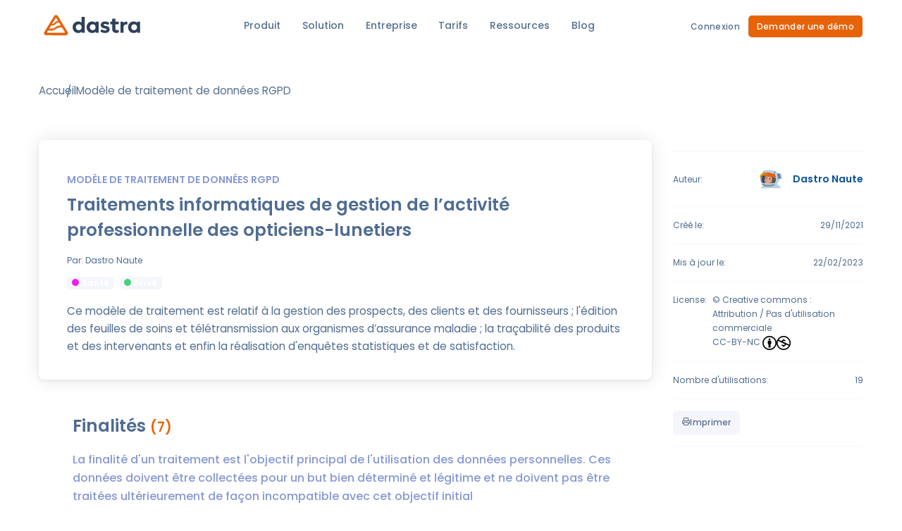

--- FILE ---
content_type: text/html; charset=utf-8
request_url: https://www.dastra.eu/fr/data-processing/referentials/8f863cd3-b5d1-4a1c-8a2b-d892ad3591b7
body_size: 20035
content:
<!DOCTYPE html><html  lang="fr"><head><meta charset="utf-8"><meta name="viewport" content="width=device-width, initial-scale=1"><title>Traitements informatiques de gestion de l’activité professionnelle des opticiens-lunetiers</title><link rel="preconnect" href="https://www.googletagmanager.com"><link rel="preconnect" href="https://fonts.bunny.net"><link rel="stylesheet" href="https://fonts.bunny.net/css2?family=Poppins:wght@400;500;600;700&display=swap"><style>.loading-indicator{background:repeating-linear-gradient(90deg,#fabb90,#e7630a)!important;height:2px!important}</style><style>header[data-v-0e6282bf]{box-shadow:none;position:fixed;top:0;transform:translateY(0);width:100%;z-index:10}header[data-v-0e6282bf],header.top[data-v-0e6282bf]{background-color:transparent;transition:all .2s linear}@media screen and (min-width:1000px){header.unpinned[data-v-0e6282bf]{transform:translateY(-100%)}header.pinned[data-v-0e6282bf]{-webkit-backdrop-filter:blur(10px);backdrop-filter:blur(10px);background-color:#fffc;transform:translateY(0)}}header.not-top[data-v-0e6282bf]{box-shadow:0 0 20px #0000001a}@media screen and (max-width:1000px){header.not-top[data-v-0e6282bf]{background-color:#fff}}@media screen and (min-width:1000px){header.not-top[data-v-0e6282bf]{box-shadow:0 0 20px #0000001a}}header .header-inner[data-v-0e6282bf]{align-items:center;display:flex;justify-content:space-between;margin:0 auto;max-width:1200px;padding:.5rem 1rem;transition:padding .2s linear;width:100%}@media screen and (min-width:1000px){header .header-inner[data-v-0e6282bf]{flex-direction:row-reverse}}header .header-inner .navbar[data-v-0e6282bf]{flex-grow:1}header .header-inner .header-brand[data-v-0e6282bf]{margin-right:1rem}header.light-mode .logo-dark[data-v-0e6282bf]{display:none}header.dark-mode .logo-dark[data-v-0e6282bf],header.light-mode .logo-light[data-v-0e6282bf]{display:block}header.dark-mode .logo-light[data-v-0e6282bf]{display:none}@media screen and (max-width:1000px){header.dark-mode.not-top .logo-light[data-v-0e6282bf]{display:block}header.dark-mode.not-top .logo-dark[data-v-0e6282bf]{display:none}}header.dark-mode.pinned .logo-dark[data-v-0e6282bf]{display:none}header.dark-mode.pinned .logo-light[data-v-0e6282bf]{display:block}</style><style>.top.dark-mode .navbar-toggler-icon[data-v-9f897ed0]{background-image:url("data:image/svg+xml;charset=utf8,%3Csvg viewBox='0 0 30 30' xmlns='http://www.w3.org/2000/svg'%3E%3Cpath stroke='rgb%28255, 255, 255%29' stroke-width='2' stroke-linecap='round' stroke-miterlimit='10' d='M4 7h22M4 15h22M4 23h22'/%3E%3C/svg%3E")}nav .navbar-close[data-v-9f897ed0]{-webkit-appearance:none;-moz-appearance:none;appearance:none;background-color:transparent;border:0;color:#000;float:right;font-size:40px;font-weight:200;line-height:1;margin-right:16px;margin-top:8px;opacity:.5;padding:0;text-shadow:0 1px 0 #fff}nav .navbar-nav[data-v-9f897ed0]:first-of-type{margin:0 auto}@media screen and (min-width:1000px){nav .navbar-nav[data-v-9f897ed0]:last-of-type{gap:1rem}}nav .nav-item[data-v-9f897ed0]:hover{cursor:pointer}nav .nav-item:has(.router-link-active) .nav-title[data-v-9f897ed0]:after{width:calc(100% - 2.2em)}@media(min-width:1001px){nav .nav-item.has-subnav[data-v-9f897ed0]:hover:after,nav .navbar-nav>li:hover>.subnav[data-v-9f897ed0]{display:block}}@media screen and (max-width:1000px){.navbar-nav.log-btns[data-v-9f897ed0]{order:1;padding:30px 50px 0}}@media screen and (max-width:1000px)and (max-width:576px){.navbar-nav.log-btns[data-v-9f897ed0]{padding:30px 20px 0}}@media screen and (max-width:1000px){.navbar-nav[data-v-9f897ed0]:not(.log-btns){order:2}.navbar-close[data-v-9f897ed0]{position:absolute;right:0;top:0}}</style><style>.btn{border:0 solid transparent;border-radius:6px;box-shadow:none;font-size:12px;font-weight:500;letter-spacing:.3px;padding:9px 20px;text-align:center;transition:all .15s linear}.btn:hover{text-decoration:none}.btn-shadow{box-shadow:0 2px 2px #00000026}.btn>:slotted(i){margin-left:5px}.btn-dashed{background-color:transparent;border:3px dashed #dee2e6;border-radius:25px;box-shadow:none;color:#fbfbff;padding:12px 50px;transition:all .2s ease}.btn-dashed>:slotted(i){color:#6da9f8!important;font-size:30px;line-height:10px;margin-left:0;margin-right:14px;transition:all .2s ease;vertical-align:-8px}.btn-dashed:hover{border-color:#fbfbff;border-style:solid;color:#fbfbff}.btn-dashed:hover:slotted(i){color:var(--bs-secondary)}.btn-block{display:block!important;width:100%}.btn-xs{font-size:12px;padding:4px 9px}.btn-sm{border-radius:5px;padding:7px 12px}.btn-lg{border-radius:9px;font-size:.89em;padding:11px 22px}.btn--breadcrumb{padding:5px 15px}.btn-default{background-color:#f5f6fc;color:#566f90}.btn-default:hover{background-color:#dee2e6;color:#1d2530}.btn--white,.btn-white{background-color:#fff;border:none;color:var(--bs-dark)}.btn--white:hover,.btn-white:hover{background-color:#f5f6fc;color:var(--bs-black)}.btn--blue,.btn-secondary{background-color:var(--bs-secondary);color:#fff}.btn--blue:hover,.btn-secondary:hover{background-color:var(--bs-secondary-light)}.btn--orange,.btn-primary{background-color:var(--bs-primary);color:#fff}.btn--orange:hover,.btn-primary:hover{background-color:var(--bs-primary-light)}.btn-grey{background-color:#566f90;border-color:#566f90;color:#fff}.btn-grey:hover{background-color:#fff;border-color:#566f90;color:#566f90}.btn--light,.btn-light{background:transparent;color:#566f90}.btn--light:hover,.btn-light:hover{background:#f5f6fc;border-color:#f5f6fc}.btn--light-orange{background:transparent;color:#e7630a}.btn--light-orange:hover{background:#e7630a;color:#fff}.btn-disabled{cursor:wait;opacity:.6}.btn-disabled:hover{cursor:wait}.btn-icon{padding-left:20px;padding-right:15px;transition:padding .3s ease}.btn-icon :slotted(i){color:var(--bs-secondary);margin-left:5px;margin-top:3px;opacity:0;position:absolute;transform:translate(-20px);transition:all .3s ease;width:0}.btn-icon:hover{padding-left:10px;padding-right:25px}.btn-icon:hover :slotted(i){opacity:1;transform:translate(0)}</style><style>.text-dark{color:#566f90}</style><style>.bg-mars[data-v-5f6c3d73]{background-image:url(/img/illustrations/bg-mars.svg);color:#fff}@media(min-width:768px){.bg-mars[data-v-5f6c3d73]{background-attachment:fixed}}.bg-mars[data-v-5f6c3d73]{background-position:50%;background-repeat:repeat;background-size:auto 100vh;position:relative}.bg-mars .loader[data-v-5f6c3d73]{align-items:center;display:flex;justify-content:center;left:0;position:absolute;top:0;z-index:10}.bg-mars .home-h1[data-v-5f6c3d73]{margin-bottom:10px;text-shadow:0 3px 2px rgba(0,0,0,.2)}.bg-mars p[data-v-5f6c3d73]{font-weight:500}.logo[data-v-5f6c3d73],input[data-v-5f6c3d73]{-webkit-backdrop-filter:blur(5px);backdrop-filter:blur(5px);background-color:#ffffff80}input[data-v-5f6c3d73]::-moz-placeholder{color:#4c6380;font-weight:600}input[data-v-5f6c3d73]::placeholder{color:#4c6380;font-weight:600}.animate-newsletter[data-v-5f6c3d73]{opacity:0;transform:scale(.6);transition:all .3s linear}.animate-newsletter.animate[data-v-5f6c3d73]{opacity:1;transform:scale(1)}</style><style>#footer[data-v-f72dada7]{line-height:1.75rem;padding:94px 0 75px}#footer h2[data-v-f72dada7],#footer p[data-v-f72dada7]{color:#566f90;font-size:1rem}#footer h2[data-v-f72dada7]{font-weight:600}#footer ul[data-v-f72dada7]{font-size:1rem;padding-left:0}#footer ul li[data-v-f72dada7]{line-height:32px;list-style:none}#footer ul li a[data-v-f72dada7]{color:#4f6c92;font-size:14px;font-weight:500}#footer a[data-v-f72dada7]:hover{color:#f46f08;text-decoration:none}.footer-top[data-v-f72dada7]{border-top:1px solid #eff0f7;padding-top:50px}.footer-top .social[data-v-f72dada7]{background-color:#eff0f7;border-radius:5px;display:inline-block;height:40px;line-height:40px;margin-right:5px}.footer-top .social[data-v-f72dada7]:hover{background-color:#dee2e6;color:#566f90!important}.copyright-section[data-v-f72dada7]{border-top:1px solid #eff0f7;color:#8799d4;font-size:14px;font-weight:500;padding:20px}.copyright-section .sep[data-v-f72dada7]{color:#adb5bd}.copyright-section .sep[data-v-f72dada7]:after{content:" - ";margin:0 10px}.copyright-section h5[data-v-f72dada7]{color:#979797;font-weight:500}.footer-badge[data-v-f72dada7]{align-items:center;display:flex;gap:10px;justify-content:center;margin:30px auto}.footer-badge img[data-v-f72dada7]{height:70px}</style><style>h2[data-v-5de59130]{color:#566f90;font-size:1rem;font-weight:600}.lang-select[data-v-5de59130]{border:1px solid #dbe0df;border-radius:5px;color:#4f6c92;cursor:pointer;font-size:.9em;font-weight:500;position:relative}.lang-select img[data-v-5de59130]{border-radius:5px;height:20px}.lang-select .lang-text[data-v-5de59130]{align-items:center;display:flex;flex:1 1 auto;justify-content:space-between}.lang-select--list .locale-link[data-v-5de59130],.lang-select--selected[data-v-5de59130]{align-items:center;color:inherit;display:flex;gap:15px;padding:.5rem 1rem}.lang-select--list[data-v-5de59130]{background-color:#fff;border:1px solid #dbe0df;border-radius:5px;left:0;list-style-type:none;padding:0;position:absolute;top:100%;width:100%}.lang-select--list .locale-link[data-v-5de59130]:hover{background-color:#eff0f7;text-decoration:none}</style><style>.breadcrumb[data-v-341e14d8]{align-items:center;background:transparent;display:flex;gap:20px;list-style:none;margin:0;padding:10px 0}</style><style>.breadcrumb-link{color:#566f90}.breadcrumb-link:hover{color:#6da9f8;text-decoration:none}.mod-dark .breadcrumb-link{color:#fff}.mod-dark--reverse .breadcrumb-link{color:#2e4058}.breadcrumb-item{margin:10px 0 0;position:relative}.breadcrumb-item+.breadcrumb-item:before{content:"/";left:-14px;position:absolute;top:50%;transform:translateY(-50%)}</style><style>.loading-background[data-v-c88340e2]{animation:loadingBackground-c88340e2 .4s forwards;background-color:#fff9;height:100%;left:0;opacity:0;padding:40px;position:absolute;top:0;width:100%;z-index:5}.loading-background .loading-wrapper.absolute[data-v-c88340e2]{left:50%;position:absolute;top:50px;transform:translate(-50%)}.loading-background .loading-wrapper.sticky[data-v-c88340e2]{position:sticky;top:50px}.loading-background .loading-label[data-v-c88340e2]{font-weight:700;margin-top:15px;text-align:center}@keyframes loadingBackground-c88340e2{0%{opacity:0}to{opacity:1}}</style><style>.btn-help[data-v-3810ae59]{background:#cbd6e2;border:none;border-radius:5px;color:#fff;font-size:13px;font-weight:600;height:18px;line-height:1;padding:2px 5px;width:18px}.btn-help[data-v-3810ae59]:hover{background:#adb5bd}</style><link rel="stylesheet" href="/_nuxt/entry.DrlJxOkE.css" crossorigin><link rel="stylesheet" href="/_nuxt/index.D43ZHT9P.css" crossorigin><link rel="stylesheet" href="/_nuxt/NewsLetterFooter.CmrG9XUv.css" crossorigin><link rel="stylesheet" href="/_nuxt/index.BHrjg585.css" crossorigin><link rel="stylesheet" href="/_nuxt/index.CLp0xf_y.css" crossorigin><link href="https://challenges.cloudflare.com/turnstile/v0/api.js" rel="preload" crossorigin="anonymous" referrerpolicy="no-referrer" fetchpriority="low" as="script"><link rel="modulepreload" as="script" crossorigin href="/_nuxt/JtuX5EDF.js"><link rel="modulepreload" as="script" crossorigin href="/_nuxt/CoNIwPCn.js"><link rel="modulepreload" as="script" crossorigin href="/_nuxt/cmNNq0P4.js"><link rel="modulepreload" as="script" crossorigin href="/_nuxt/BS83mjmQ.js"><link rel="modulepreload" as="script" crossorigin href="/_nuxt/oL80RxJq.js"><link rel="modulepreload" as="script" crossorigin href="/_nuxt/BEPbTz3y.js"><link rel="modulepreload" as="script" crossorigin href="/_nuxt/CfvKrRei.js"><link rel="modulepreload" as="script" crossorigin href="/_nuxt/Cgu44uFZ.js"><link rel="modulepreload" as="script" crossorigin href="/_nuxt/Cn1fqnrL.js"><link rel="modulepreload" as="script" crossorigin href="/_nuxt/veeVfeD8.js"><link rel="modulepreload" as="script" crossorigin href="/_nuxt/CFNCwmAA.js"><link rel="modulepreload" as="script" crossorigin href="/_nuxt/DXucSpqT.js"><link rel="modulepreload" as="script" crossorigin href="/_nuxt/DycBwwXS.js"><link rel="modulepreload" as="script" crossorigin href="/_nuxt/CAyS0mSm.js"><link rel="modulepreload" as="script" crossorigin href="/_nuxt/DMFMDHQD.js"><link rel="modulepreload" as="script" crossorigin href="/_nuxt/Ce6p7qFM.js"><link rel="modulepreload" as="script" crossorigin href="/_nuxt/DPI1EcJe.js"><link rel="modulepreload" as="script" crossorigin href="/_nuxt/CLA5ad-T.js"><link rel="modulepreload" as="script" crossorigin href="/_nuxt/AM3m7ViC.js"><link rel="modulepreload" as="script" crossorigin href="/_nuxt/DYikUL6B.js"><link rel="preload" as="fetch" fetchpriority="low" crossorigin="anonymous" href="/_nuxt/builds/meta/8d777df3-d6b6-48f6-860f-3aea1bc4c64e.json"><link rel="prefetch" as="image" type="image/svg+xml" href="/_nuxt/icomoon.ANmjy9y-.svg"><link rel="icon" type="image/x-icon" href="/favicon.ico"><link rel="shortcut icon" type="image/x-icon" href="/favicon.ico"><noscript>Javascript is required</noscript><meta name="msapplication-TileImage" content="/favicon.ico"><meta name="msvalidate.01" content="1D056030993FE0C155855F715513FF74"><script>
          (function (w, d, s, l, i) {
            w[l] = w[l] || [];
            w[l].push({
              'gtm.start': new Date().getTime(),
              event: 'gtm.js'
            });
            var f = d.getElementsByTagName(s)[0],
                j = d.createElement(s),
                dl = l != 'dataLayer' ? '&l=' + l : '';
            j.async = true;
            j.src = 'https://www.googletagmanager.com/gtm.js?id=' + i + dl;
            f.parentNode.insertBefore(j, f);
          })(window, document, 'script', 'dataLayer', 'GTM-WNCSRMX');
        </script><noscript body><iframe src="https://www.googletagmanager.com/ns.html?id=GTM-WNCSRMX" height="0" width="0" style="display:none;visibility:hidden"></iframe></noscript><meta property="og:title" content="Traitements informatiques de gestion de l’activité professionnelle des opticiens-lunetiers"><meta name="description" content="Ce modèle de traitement est relatif à la gestion des prospects, des clients et des fournisseurs ; l'édition des feuilles de soins et télétransmission aux organismes d’assurance maladie ; la traçabilité des produits et des intervenants et enfin la réalisation d'enquêtes statistiques et de satisfaction."><meta property="og:description" content="Ce modèle de traitement est relatif à la gestion des prospects, des clients et des fournisseurs ; l'édition des feuilles de soins et télétransmission aux organismes d’assurance maladie ; la traçabilité des produits et des intervenants et enfin la réalisation d'enquêtes statistiques et de satisfaction."><meta property="og:image" content="/img/logos/logo-square-og.png"><link href="https://e8a38cb4-95a7-4431-9e34-5a42b037ee9d.azurewebsites.net/fr/data-processing/referentials/8f863cd3-b5d1-4a1c-8a2b-d892ad3591b7" rel="canonical"><script type="application/ld+json">{"jsonldScripts":[{"@context":"https://schema.org","@type":"Corporation","name":"Dastra","sameAs":["https://www.facebook.com/dastra.eu/","https://twitter.com/dastraeu","https://fr.linkedin.com/company/dastra"],"url":"https://www.dastra.eu/","contactPoint":{"@type":"ContactPoint","url":"https://www.dastra.eu/fr/contacts","contactType":"sales","email":"contact@dastra.eu"},"logo":"https://www.dastra.eu/images/logo-dastra-dark.png"},{"@context":"https://schema.org","@type":"WebPage","name":"Traitements informatiques de gestion de l’activité professionnelle des opticiens-lunetiers","description":"Ce modèle de traitement est relatif à la gestion des prospects, des clients et des fournisseurs ; l'édition des feuilles de soins et télétransmission aux organismes d’assurance maladie ; la traçabilité des produits et des intervenants et enfin la réalisation d'enquêtes statistiques et de satisfaction.","potentialAction":{"@type":"ReadAction","target":{"@type":"EntryPoint","urlTemplate":"https://www.dastra.eu/fr"}},"url":"https://www.dastra.eu/fr","dateCreated":"2021-09-25","dateModified":"2022-03-25","datePublished":"2021-09-25","inLanguage":"fr","isPartOf":{"@type":"WebSite","name":"Dastra","description":"Description","potentialAction":{"@type":"SearchAction","target":{"@type":"EntryPoint","urlTemplate":"https://www.dastra.eu/fr/articles?q={search_term_string}"},"query-input":"required name=search_term_string"},"url":"https://www.dastra.eu","publisher":{"@type":"Organization","name":"Dastra","description":"Description","logo":"https://www.dastra.eu/images/logo-dastra-dark.png"}},"breadcrumb":{"@type":"BreadcrumbList","itemListElement":[{"@type":"ListItem","item":{"@type":"WebPage","@id":"https://www.dastra.eu/fr/contacts","name":"Home"},"position":1}]}},{"@context":"https://schema.org","@type":"BreadcrumbList","itemListElement":[{"@type":"ListItem","item":{"@type":"WebPage","@id":"https://www.dastra.eu/fr/contacts","name":"Home"},"position":1}]}]}</script><script type="module" src="/_nuxt/JtuX5EDF.js" crossorigin></script></head><body><div id="__nuxt"><div><div class="nuxt-loading-indicator loading-indicator" style="position:fixed;top:0;right:0;left:0;pointer-events:none;width:auto;height:3px;opacity:0;background:repeating-linear-gradient(to right,#00dc82 0%,#34cdfe 50%,#0047e1 100%);background-size:0% auto;transform:scaleX(0%);transform-origin:left;transition:transform 0.1s, height 0.4s, opacity 0.4s;z-index:999999;"></div><header class="top light-mode" data-v-0e6282bf><div class="header-inner" data-v-0e6282bf><nav class="navbar navbar-expand-lg navbar_light p-0" data-v-0e6282bf data-v-9f897ed0><button class="navbar-toggler" type="button" aria-label="Toggle navigation" data-v-9f897ed0><span class="navbar-toggler-icon" data-v-9f897ed0></span></button><div class="collapse navbar-collapse sidebar" data-v-9f897ed0><button type="button" class="close navbar-close" data-v-9f897ed0> × </button><ul class="navbar-nav" data-v-9f897ed0><!--[--><li class="has-subnav nav-item" data-v-9f897ed0><a href="/fr/product-features" class="nav-link nav-title" data-v-9f897ed0>Produit</a><div class="subnav columns-2" data-v-9f897ed0><ul class="row no-gutters" data-v-9f897ed0><!--[--><li class="subnav-item-container col-lg-6" data-v-9f897ed0><!----><a href="/fr/product-features/data-processing" class="subnav-link"><img onerror="this.setAttribute(&#39;data-error&#39;, 1)" width="40" height="40" loading="lazy" data-nuxt-img srcset="https://www.dastra.eu/cdn-cgi/image/w=40,h=40/img/icons/dastra/records.svg 1x, https://www.dastra.eu/cdn-cgi/image/w=80,h=80/img/icons/dastra/records.svg 2x" class="subnav-img" src="https://www.dastra.eu/cdn-cgi/image/w=40,h=40/img/icons/dastra/records.svg"><span class="subnav-text"><span class="subnav-t">Registre des traitements</span><span class="subnav-d">Créez et gérez collaborativement vos registres des traitements</span></span></a></li><li class="subnav-item-container col-lg-6" data-v-9f897ed0><!----><a href="/fr/product-features/data-subject-requests" class="subnav-link"><img onerror="this.setAttribute(&#39;data-error&#39;, 1)" width="40" height="40" loading="lazy" data-nuxt-img srcset="https://www.dastra.eu/cdn-cgi/image/w=40,h=40/img/icons/dastra/data-subject.svg 1x, https://www.dastra.eu/cdn-cgi/image/w=80,h=80/img/icons/dastra/data-subject.svg 2x" class="subnav-img" src="https://www.dastra.eu/cdn-cgi/image/w=40,h=40/img/icons/dastra/data-subject.svg"><span class="subnav-text"><span class="subnav-t">Exercice des droits</span><span class="subnav-d">Collectez vos demandes d&#39;exercice des droits sur n&#39;importe quel canal web</span></span></a></li><li class="subnav-item-container col-lg-6" data-v-9f897ed0><!----><a href="/fr/product-features/contracts" class="subnav-link"><img onerror="this.setAttribute(&#39;data-error&#39;, 1)" width="40" height="40" loading="lazy" data-nuxt-img srcset="https://www.dastra.eu/cdn-cgi/image/w=40,h=40/img/icons/dastra/contract.svg 1x, https://www.dastra.eu/cdn-cgi/image/w=80,h=80/img/icons/dastra/contract.svg 2x" class="subnav-img" src="https://www.dastra.eu/cdn-cgi/image/w=40,h=40/img/icons/dastra/contract.svg"><span class="subnav-text"><span class="subnav-t">Gestion des contrats</span><span class="subnav-d">Générez et centralisez vos DPA, clauses contractuelles</span></span></a></li><li class="subnav-item-container col-lg-6" data-v-9f897ed0><!----><a href="/fr/product-features/data-mapping" class="subnav-link"><img onerror="this.setAttribute(&#39;data-error&#39;, 1)" width="40" height="40" loading="lazy" data-nuxt-img srcset="https://www.dastra.eu/cdn-cgi/image/w=40,h=40/img/icons/dastra/from-asset.svg 1x, https://www.dastra.eu/cdn-cgi/image/w=80,h=80/img/icons/dastra/from-asset.svg 2x" class="subnav-img" src="https://www.dastra.eu/cdn-cgi/image/w=40,h=40/img/icons/dastra/from-asset.svg"><span class="subnav-text"><span class="subnav-t">Cartographie des données</span><span class="subnav-d">Gérez facilement votre cartographie des données</span></span></a></li><li class="subnav-item-container col-lg-6" data-v-9f897ed0><!----><a href="/fr/product-features/audit" class="subnav-link"><img onerror="this.setAttribute(&#39;data-error&#39;, 1)" width="40" height="40" loading="lazy" data-nuxt-img srcset="https://www.dastra.eu/cdn-cgi/image/w=40,h=40/img/icons/dastra/audit.svg 1x, https://www.dastra.eu/cdn-cgi/image/w=80,h=80/img/icons/dastra/audit.svg 2x" class="subnav-img" src="https://www.dastra.eu/cdn-cgi/image/w=40,h=40/img/icons/dastra/audit.svg"><span class="subnav-text"><span class="subnav-t">Questionnaires</span><span class="subnav-d">Réalisez et pilotez vos questionnaires au sein de votre organisation</span></span></a></li><li class="subnav-item-container col-lg-6" data-v-9f897ed0><!----><a href="/fr/product-features/risk-management" class="subnav-link"><img onerror="this.setAttribute(&#39;data-error&#39;, 1)" width="40" height="40" loading="lazy" data-nuxt-img srcset="https://www.dastra.eu/cdn-cgi/image/w=40,h=40/img/icons/dastra/risk-gauge.svg 1x, https://www.dastra.eu/cdn-cgi/image/w=80,h=80/img/icons/dastra/risk-gauge.svg 2x" class="subnav-img" src="https://www.dastra.eu/cdn-cgi/image/w=40,h=40/img/icons/dastra/risk-gauge.svg"><span class="subnav-text"><span class="subnav-t">Gestion des risques</span><span class="subnav-d">Identifiez, évaluez et contrôlez vos risques</span></span></a></li><li class="subnav-item-container col-lg-6" data-v-9f897ed0><!----><a href="/fr/product-features/planification" class="subnav-link"><img onerror="this.setAttribute(&#39;data-error&#39;, 1)" width="40" height="40" loading="lazy" data-nuxt-img srcset="https://www.dastra.eu/cdn-cgi/image/w=40,h=40/img/icons/dastra/tasks.svg 1x, https://www.dastra.eu/cdn-cgi/image/w=80,h=80/img/icons/dastra/tasks.svg 2x" class="subnav-img" src="https://www.dastra.eu/cdn-cgi/image/w=40,h=40/img/icons/dastra/tasks.svg"><span class="subnav-text"><span class="subnav-t">Gestion de projets</span><span class="subnav-d">Un outil de gestion des tâches pour piloter la conformité</span></span></a></li><li class="subnav-item-container col-lg-6" data-v-9f897ed0><!----><a href="/fr/product-features/data-breach" class="subnav-link"><img onerror="this.setAttribute(&#39;data-error&#39;, 1)" width="40" height="40" loading="lazy" data-nuxt-img srcset="https://www.dastra.eu/cdn-cgi/image/w=40,h=40/img/icons/dastra/data-breach.svg 1x, https://www.dastra.eu/cdn-cgi/image/w=80,h=80/img/icons/dastra/data-breach.svg 2x" class="subnav-img" src="https://www.dastra.eu/cdn-cgi/image/w=40,h=40/img/icons/dastra/data-breach.svg"><span class="subnav-text"><span class="subnav-t">Rapports d&#39;incidents</span><span class="subnav-d">Stockez et gérez votre registre des violations de données</span></span></a></li><li class="subnav-item-container col-lg-6" data-v-9f897ed0><!----><a href="/fr/product-features/watch" class="subnav-link"><img onerror="this.setAttribute(&#39;data-error&#39;, 1)" width="40" height="40" loading="lazy" data-nuxt-img srcset="https://www.dastra.eu/cdn-cgi/image/w=40,h=40/img/icons/dastra/search.svg 1x, https://www.dastra.eu/cdn-cgi/image/w=80,h=80/img/icons/dastra/search.svg 2x" class="subnav-img" src="https://www.dastra.eu/cdn-cgi/image/w=40,h=40/img/icons/dastra/search.svg"><span class="subnav-text"><span class="subnav-t">Veille experte</span><span class="subnav-d">Une veille RGPD qui vous délivre l’essentiel</span></span></a></li><li class="subnav-item-container col-lg-6" data-v-9f897ed0><!----><a href="/fr/product-features/pia" class="subnav-link"><img onerror="this.setAttribute(&#39;data-error&#39;, 1)" width="40" height="40" loading="lazy" data-nuxt-img srcset="https://www.dastra.eu/cdn-cgi/image/w=40,h=40/img/icons/dastra/pia.svg 1x, https://www.dastra.eu/cdn-cgi/image/w=80,h=80/img/icons/dastra/pia.svg 2x" class="subnav-img" src="https://www.dastra.eu/cdn-cgi/image/w=40,h=40/img/icons/dastra/pia.svg"><span class="subnav-text"><span class="subnav-t">Analyse d&#39;impact - PIA</span><span class="subnav-d">Réalisez vos analyses d&#39;impact (PIA)</span></span></a></li><!--]--></ul><div class="separator" data-v-9f897ed0></div><ul class="row no-gutters" data-v-9f897ed0><!--[--><li class="has-bloctitle subnav-item-container col-lg-6" data-v-9f897ed0><p class="subnav-bloc-subtitle">Cookies</p><a href="/fr/product-features/cookie-consent-management-platform" class="subnav-link"><img onerror="this.setAttribute(&#39;data-error&#39;, 1)" width="40" height="40" loading="lazy" data-nuxt-img srcset="https://www.dastra.eu/cdn-cgi/image/w=40,h=40/img/icons/dastra/cookies.svg 1x, https://www.dastra.eu/cdn-cgi/image/w=80,h=80/img/icons/dastra/cookies.svg 2x" class="subnav-img" src="https://www.dastra.eu/cdn-cgi/image/w=40,h=40/img/icons/dastra/cookies.svg"><span class="subnav-text"><span class="subnav-t">Consentements cookies</span><span class="subnav-d">Collectez les consentements aux cookies de vos internautes</span></span></a></li><li class="has-bloctitle subnav-item-container col-lg-6" data-v-9f897ed0><p class="subnav-bloc-subtitle">Gouvernance IA</p><a href="/fr/product-features/ai-governance" class="subnav-link"><img onerror="this.setAttribute(&#39;data-error&#39;, 1)" width="40" height="40" loading="lazy" data-nuxt-img srcset="https://www.dastra.eu/cdn-cgi/image/w=40,h=40/img/icons/dastra/ai.svg 1x, https://www.dastra.eu/cdn-cgi/image/w=80,h=80/img/icons/dastra/ai.svg 2x" class="subnav-img" src="https://www.dastra.eu/cdn-cgi/image/w=40,h=40/img/icons/dastra/ai.svg"><span class="subnav-text"><span class="subnav-t">Registre des systèmes d&#39;IA</span><span class="subnav-d">Répertoriez vos usages de l&#39;IA et identifieé les risques associés</span></span></a></li><!--]--></ul></div><!----></li><li class="has-subnav nav-item" data-v-9f897ed0><a href="/fr/solution" class="nav-link nav-title" data-v-9f897ed0>Solution</a><!----><div class="subnav columns-2" data-v-9f897ed0><div class="row no-gutters" data-v-9f897ed0><!--[--><div class="col-6" data-v-9f897ed0><ul class="pt-3" data-v-9f897ed0><!--[--><li class="has-bloctitle subnav-item-container col" data-v-9f897ed0><p class="subnav-bloc-subtitle">Par réglementation</p><a href="/fr/solution/regulations/rgpd" class="subnav-link"><img onerror="this.setAttribute(&#39;data-error&#39;, 1)" width="40" height="40" loading="lazy" data-nuxt-img srcset="https://www.dastra.eu/cdn-cgi/image/w=40,h=40/img/icons/dastra/gdpr.svg 1x, https://www.dastra.eu/cdn-cgi/image/w=80,h=80/img/icons/dastra/gdpr.svg 2x" class="subnav-img" src="https://www.dastra.eu/cdn-cgi/image/w=40,h=40/img/icons/dastra/gdpr.svg"><span class="subnav-text"><span class="subnav-t">RGPD</span><span class="subnav-d">Appliquez et assurez la conformité avec le Règlement Général sur la Protection des Données.</span></span></a></li><li class="subnav-item-container col" data-v-9f897ed0><!----><a href="/fr/solution/regulations/ai-act" class="subnav-link"><img onerror="this.setAttribute(&#39;data-error&#39;, 1)" width="40" height="40" loading="lazy" data-nuxt-img srcset="https://www.dastra.eu/cdn-cgi/image/w=40,h=40/img/icons/dastra/ai-act.svg 1x, https://www.dastra.eu/cdn-cgi/image/w=80,h=80/img/icons/dastra/ai-act.svg 2x" class="subnav-img" src="https://www.dastra.eu/cdn-cgi/image/w=40,h=40/img/icons/dastra/ai-act.svg"><span class="subnav-text"><span class="subnav-t">AI Act</span><span class="subnav-d">Maîtrisez la réglementation européenne sur l&#39;intelligence artificielle et ses implications.</span></span></a></li><li class="subnav-item-container col" data-v-9f897ed0><!----><a href="/fr/solution/regulations/e-privacy" class="subnav-link"><img onerror="this.setAttribute(&#39;data-error&#39;, 1)" width="40" height="40" loading="lazy" data-nuxt-img srcset="https://www.dastra.eu/cdn-cgi/image/w=40,h=40/img/icons/dastra/eprivacy.svg 1x, https://www.dastra.eu/cdn-cgi/image/w=80,h=80/img/icons/dastra/eprivacy.svg 2x" class="subnav-img" src="https://www.dastra.eu/cdn-cgi/image/w=40,h=40/img/icons/dastra/eprivacy.svg"><span class="subnav-text"><span class="subnav-t">E-Privacy</span><span class="subnav-d">Garantissez la confidentialité des communications électroniques et la protection des données.</span></span></a></li><li class="subnav-item-container col" data-v-9f897ed0><!----><a href="/fr/solution/regulations" class="subnav-link"><img onerror="this.setAttribute(&#39;data-error&#39;, 1)" width="40" height="40" loading="lazy" data-nuxt-img srcset="https://www.dastra.eu/cdn-cgi/image/w=40,h=40/img/icons/dastra/regulations.svg 1x, https://www.dastra.eu/cdn-cgi/image/w=80,h=80/img/icons/dastra/regulations.svg 2x" class="subnav-img" src="https://www.dastra.eu/cdn-cgi/image/w=40,h=40/img/icons/dastra/regulations.svg"><span class="subnav-text"><span class="subnav-t">Toutes les réglementations</span><span class="subnav-d">Retrouvez en un seul endroit toutes les réglementations essentielles à la protection des données.</span></span></a></li><!--]--></ul></div><div class="col-6" data-v-9f897ed0><ul class="pt-3" data-v-9f897ed0><!--[--><li class="has-bloctitle subnav-item-container col" data-v-9f897ed0><p class="subnav-bloc-subtitle">Par rôle</p><a href="/fr/solution/data-protection-officer" class="subnav-link"><img onerror="this.setAttribute(&#39;data-error&#39;, 1)" width="40" height="40" loading="lazy" data-nuxt-img srcset="https://www.dastra.eu/cdn-cgi/image/w=40,h=40/img/icons/dastra/dpo.svg 1x, https://www.dastra.eu/cdn-cgi/image/w=80,h=80/img/icons/dastra/dpo.svg 2x" class="subnav-img" src="https://www.dastra.eu/cdn-cgi/image/w=40,h=40/img/icons/dastra/dpo.svg"><span class="subnav-text"><span class="subnav-t">Délégué à la protection des données</span><span class="subnav-d">Exercez votre mission de conseil et de contrôle simplement et efficacement !</span></span></a></li><li class="subnav-item-container col" data-v-9f897ed0><!----><a href="/fr/solution/chief-information-security-officer" class="subnav-link"><img onerror="this.setAttribute(&#39;data-error&#39;, 1)" width="40" height="40" loading="lazy" data-nuxt-img srcset="https://www.dastra.eu/cdn-cgi/image/w=40,h=40/img/icons/dastra/rssi.svg 1x, https://www.dastra.eu/cdn-cgi/image/w=80,h=80/img/icons/dastra/rssi.svg 2x" class="subnav-img" src="https://www.dastra.eu/cdn-cgi/image/w=40,h=40/img/icons/dastra/rssi.svg"><span class="subnav-text"><span class="subnav-t">Responsable de la sécurité (RSSI)</span><span class="subnav-d">Faites converger la sécurité et la protection des données.</span></span></a></li><li class="subnav-item-container col" data-v-9f897ed0><!----><a href="/fr/solution/external-dpo" class="subnav-link"><img onerror="this.setAttribute(&#39;data-error&#39;, 1)" width="40" height="40" loading="lazy" data-nuxt-img srcset="https://www.dastra.eu/cdn-cgi/image/w=40,h=40/img/icons/dastra/externaldpo.svg 1x, https://www.dastra.eu/cdn-cgi/image/w=80,h=80/img/icons/dastra/externaldpo.svg 2x" class="subnav-img" src="https://www.dastra.eu/cdn-cgi/image/w=40,h=40/img/icons/dastra/externaldpo.svg"><span class="subnav-text"><span class="subnav-t">DPO Externe</span><span class="subnav-d">Pilotez tous vos clients comme si vous n&#39;en aviez qu&#39;un seul</span></span></a></li><li class="subnav-item-container col" data-v-9f897ed0><!----><a href="/fr/solution/risk-manager" class="subnav-link"><img onerror="this.setAttribute(&#39;data-error&#39;, 1)" width="40" height="40" loading="lazy" data-nuxt-img srcset="https://www.dastra.eu/cdn-cgi/image/w=40,h=40/img/icons/dastra/riskmanager.svg 1x, https://www.dastra.eu/cdn-cgi/image/w=80,h=80/img/icons/dastra/riskmanager.svg 2x" class="subnav-img" src="https://www.dastra.eu/cdn-cgi/image/w=40,h=40/img/icons/dastra/riskmanager.svg"><span class="subnav-text"><span class="subnav-t">Responsable risques</span><span class="subnav-d">Faites converger la gestion des risques, la conformité et la protection des données</span></span></a></li><li class="subnav-item-container col" data-v-9f897ed0><!----><a href="/fr/solution/chief-data-officer" class="subnav-link"><img onerror="this.setAttribute(&#39;data-error&#39;, 1)" width="40" height="40" loading="lazy" data-nuxt-img srcset="https://www.dastra.eu/cdn-cgi/image/w=40,h=40/img/icons/dastra/cdo.svg 1x, https://www.dastra.eu/cdn-cgi/image/w=80,h=80/img/icons/dastra/cdo.svg 2x" class="subnav-img" src="https://www.dastra.eu/cdn-cgi/image/w=40,h=40/img/icons/dastra/cdo.svg"><span class="subnav-text"><span class="subnav-t">Responsable des données (CDO)</span><span class="subnav-d">Cartographiez les données personnelles de votre organisation</span></span></a></li><li class="subnav-item-container col" data-v-9f897ed0><!----><a href="/fr/solution/direction" class="subnav-link"><img onerror="this.setAttribute(&#39;data-error&#39;, 1)" width="40" height="40" loading="lazy" data-nuxt-img srcset="https://www.dastra.eu/cdn-cgi/image/w=40,h=40/img/icons/dastra/direction.svg 1x, https://www.dastra.eu/cdn-cgi/image/w=80,h=80/img/icons/dastra/direction.svg 2x" class="subnav-img" src="https://www.dastra.eu/cdn-cgi/image/w=40,h=40/img/icons/dastra/direction.svg"><span class="subnav-text"><span class="subnav-t">Direction générale</span><span class="subnav-d">Mettez en place et valorisez efficacement la protection des données dans votre organisation</span></span></a></li><!--]--></ul></div><!--]--></div></div></li><li class="has-subnav nav-item" data-v-9f897ed0><a href="/fr/mission" class="nav-link nav-title" data-v-9f897ed0>Entreprise</a><div class="subnav columns-2" data-v-9f897ed0><ul class="row no-gutters" data-v-9f897ed0><!--[--><li class="subnav-item-container col-lg-6" data-v-9f897ed0><!----><a href="/fr/customers" class="subnav-link"><img onerror="this.setAttribute(&#39;data-error&#39;, 1)" width="40" height="40" loading="lazy" data-nuxt-img srcset="https://www.dastra.eu/cdn-cgi/image/w=40,h=40/img/icons/dastra/service.svg 1x, https://www.dastra.eu/cdn-cgi/image/w=80,h=80/img/icons/dastra/service.svg 2x" class="subnav-img" src="https://www.dastra.eu/cdn-cgi/image/w=40,h=40/img/icons/dastra/service.svg"><span class="subnav-text"><span class="subnav-t">Nos clients</span><span class="subnav-d">Découvrez nos clients adorés</span></span></a></li><li class="subnav-item-container col-lg-6" data-v-9f897ed0><!----><a href="/fr/mission" class="subnav-link"><img onerror="this.setAttribute(&#39;data-error&#39;, 1)" width="40" height="40" loading="lazy" data-nuxt-img srcset="https://www.dastra.eu/cdn-cgi/image/w=40,h=40/img/icons/dastra/starship.svg 1x, https://www.dastra.eu/cdn-cgi/image/w=80,h=80/img/icons/dastra/starship.svg 2x" class="subnav-img" src="https://www.dastra.eu/cdn-cgi/image/w=40,h=40/img/icons/dastra/starship.svg"><span class="subnav-text"><span class="subnav-t">Notre mission</span><span class="subnav-d">Partager une vision responsable de la donnée</span></span></a></li><li class="subnav-item-container col-lg-6" data-v-9f897ed0><!----><a href="/fr/team" class="subnav-link"><img onerror="this.setAttribute(&#39;data-error&#39;, 1)" width="40" height="40" loading="lazy" data-nuxt-img srcset="https://www.dastra.eu/cdn-cgi/image/w=40,h=40/img/icons/dastra/team.svg 1x, https://www.dastra.eu/cdn-cgi/image/w=80,h=80/img/icons/dastra/team.svg 2x" class="subnav-img" src="https://www.dastra.eu/cdn-cgi/image/w=40,h=40/img/icons/dastra/team.svg"><span class="subnav-text"><span class="subnav-t">L’équipe</span><span class="subnav-d">Une équipe d’experts à votre écoute</span></span></a></li><li class="subnav-item-container col-lg-6" data-v-9f897ed0><!----><a href="/fr/contacts" class="subnav-link"><img onerror="this.setAttribute(&#39;data-error&#39;, 1)" width="40" height="40" loading="lazy" data-nuxt-img srcset="https://www.dastra.eu/cdn-cgi/image/w=40,h=40/img/icons/dastra/phone.svg 1x, https://www.dastra.eu/cdn-cgi/image/w=80,h=80/img/icons/dastra/phone.svg 2x" class="subnav-img" src="https://www.dastra.eu/cdn-cgi/image/w=40,h=40/img/icons/dastra/phone.svg"><span class="subnav-text"><span class="subnav-t">Contactez-nous</span><span class="subnav-d">Demandez une démo, un devis ou envoyez nous un message !</span></span></a></li><li class="subnav-item-container col-lg-6" data-v-9f897ed0><!----><a href="/fr/careers" class="subnav-link"><img onerror="this.setAttribute(&#39;data-error&#39;, 1)" width="40" height="40" loading="lazy" data-nuxt-img srcset="https://www.dastra.eu/cdn-cgi/image/w=40,h=40/img/icons/dastra/combined.svg 1x, https://www.dastra.eu/cdn-cgi/image/w=80,h=80/img/icons/dastra/combined.svg 2x" class="subnav-img" src="https://www.dastra.eu/cdn-cgi/image/w=40,h=40/img/icons/dastra/combined.svg"><span class="subnav-text"><span class="subnav-t">Carrières</span><span class="subnav-d">Rejoignez-nous pour révolutionner la protection des données</span></span></a></li><li class="subnav-item-container col-lg-6" data-v-9f897ed0><!----><a href="/fr/partners" class="subnav-link"><img onerror="this.setAttribute(&#39;data-error&#39;, 1)" width="40" height="40" loading="lazy" data-nuxt-img srcset="https://www.dastra.eu/cdn-cgi/image/w=40,h=40/img/icons/dastra/partner.svg 1x, https://www.dastra.eu/cdn-cgi/image/w=80,h=80/img/icons/dastra/partner.svg 2x" class="subnav-img" src="https://www.dastra.eu/cdn-cgi/image/w=40,h=40/img/icons/dastra/partner.svg"><span class="subnav-text"><span class="subnav-t">Partenaires</span><span class="subnav-d">Découvrez comment nos entreprises peuvent collaborer</span></span></a></li><!--]--></ul><div class="separator" data-v-9f897ed0></div><ul class="row no-gutters" data-v-9f897ed0><!--[--><li class="subnav-item-container col-lg-6" data-v-9f897ed0><!----><a href="/fr/reviews" class="subnav-link"><img onerror="this.setAttribute(&#39;data-error&#39;, 1)" width="40" height="40" loading="lazy" data-nuxt-img srcset="https://www.dastra.eu/cdn-cgi/image/w=40,h=40/img/icons/dastra/reviews.svg 1x, https://www.dastra.eu/cdn-cgi/image/w=80,h=80/img/icons/dastra/reviews.svg 2x" class="subnav-img" src="https://www.dastra.eu/cdn-cgi/image/w=40,h=40/img/icons/dastra/reviews.svg"><span class="subnav-text"><span class="subnav-t">Evaluations</span><span class="subnav-d">Consultez les évaluations positives de nos clients</span></span></a></li><li class="subnav-item-container col-lg-6" data-v-9f897ed0><!----><a href="/fr/case-studies" class="subnav-link"><img onerror="this.setAttribute(&#39;data-error&#39;, 1)" width="40" height="40" loading="lazy" data-nuxt-img srcset="https://www.dastra.eu/cdn-cgi/image/w=40,h=40/img/icons/dastra/customer-stories.svg 1x, https://www.dastra.eu/cdn-cgi/image/w=80,h=80/img/icons/dastra/customer-stories.svg 2x" class="subnav-img" src="https://www.dastra.eu/cdn-cgi/image/w=40,h=40/img/icons/dastra/customer-stories.svg"><span class="subnav-text"><span class="subnav-t">Etudes de cas client</span><span class="subnav-d">Découvez comment nos clients ont mis en place Dastra dans leur organisation</span></span></a></li><!--]--></ul></div><!----></li><li class="nav-item" data-v-9f897ed0><a href="/fr/pricing" class="nav-link nav-title" data-v-9f897ed0>Tarifs</a><!----><!----></li><li class="has-subnav nav-item" data-v-9f897ed0><a href="/fr/resources" class="nav-link nav-title" data-v-9f897ed0>Ressources</a><div class="subnav columns-2" data-v-9f897ed0><ul class="row no-gutters" data-v-9f897ed0><!--[--><li class="subnav-item-container col-lg-6" data-v-9f897ed0><!----><a href="https://learn.dastra.eu/" rel="noopener noreferrer" class="subnav-link"><img onerror="this.setAttribute(&#39;data-error&#39;, 1)" width="40" height="40" loading="lazy" data-nuxt-img srcset="https://www.dastra.eu/cdn-cgi/image/w=40,h=40/img/icons/dastra/dastra-academy-logo-2.png 1x, https://www.dastra.eu/cdn-cgi/image/w=80,h=80/img/icons/dastra/dastra-academy-logo-2.png 2x" class="subnav-img" src="https://www.dastra.eu/cdn-cgi/image/w=40,h=40/img/icons/dastra/dastra-academy-logo-2.png"><span class="subnav-text"><span class="subnav-t">Dastra Academy</span><span class="subnav-d">Formez-vous à l&#39;utilisation de Dastra</span></span></a></li><li class="subnav-item-container col-lg-6" data-v-9f897ed0><!----><a href="/fr/data-processing/referentials" class="subnav-link"><img onerror="this.setAttribute(&#39;data-error&#39;, 1)" width="40" height="40" loading="lazy" data-nuxt-img srcset="https://www.dastra.eu/cdn-cgi/image/w=40,h=40/img/icons/dastra/template.svg 1x, https://www.dastra.eu/cdn-cgi/image/w=80,h=80/img/icons/dastra/template.svg 2x" class="subnav-img" src="https://www.dastra.eu/cdn-cgi/image/w=40,h=40/img/icons/dastra/template.svg"><span class="subnav-text"><span class="subnav-t">Modèles de traitements</span><span class="subnav-d">Une bibliothèque de modèles de traitements préremplis</span></span></a></li><li class="subnav-item-container col-lg-6" data-v-9f897ed0><!----><a href="/fr/white-papers" class="subnav-link"><img onerror="this.setAttribute(&#39;data-error&#39;, 1)" width="40" height="40" loading="lazy" data-nuxt-img srcset="https://www.dastra.eu/cdn-cgi/image/w=40,h=40/img/icons/dastra/tablet.svg 1x, https://www.dastra.eu/cdn-cgi/image/w=80,h=80/img/icons/dastra/tablet.svg 2x" class="subnav-img" src="https://www.dastra.eu/cdn-cgi/image/w=40,h=40/img/icons/dastra/tablet.svg"><span class="subnav-text"><span class="subnav-t">Livres blancs</span><span class="subnav-d">Découvrez et téléchargez l&#39;ensemble de nos livres blancs</span></span></a></li><li class="subnav-item-container col-lg-6" data-v-9f897ed0><!----><a href="/fr/audit/referential" class="subnav-link"><img onerror="this.setAttribute(&#39;data-error&#39;, 1)" width="40" height="40" loading="lazy" data-nuxt-img srcset="https://www.dastra.eu/cdn-cgi/image/w=40,h=40/img/icons/dastra/audit.svg 1x, https://www.dastra.eu/cdn-cgi/image/w=80,h=80/img/icons/dastra/audit.svg 2x" class="subnav-img" src="https://www.dastra.eu/cdn-cgi/image/w=40,h=40/img/icons/dastra/audit.svg"><span class="subnav-text"><span class="subnav-t">Modèles de questionnaires</span><span class="subnav-d">Une bibliothèque de questionnaires RGPD en libre accès</span></span></a></li><li class="subnav-item-container col-lg-6" data-v-9f897ed0><!----><a href="/fr/press-kit" class="subnav-link"><img onerror="this.setAttribute(&#39;data-error&#39;, 1)" width="40" height="40" loading="lazy" data-nuxt-img srcset="https://www.dastra.eu/cdn-cgi/image/w=40,h=40/img/icons/dastra/press.svg 1x, https://www.dastra.eu/cdn-cgi/image/w=80,h=80/img/icons/dastra/press.svg 2x" class="subnav-img" src="https://www.dastra.eu/cdn-cgi/image/w=40,h=40/img/icons/dastra/press.svg"><span class="subnav-text"><span class="subnav-t">Presse</span><span class="subnav-d">Presse et kit média</span></span></a></li><li class="subnav-item-container col-lg-6" data-v-9f897ed0><!----><a href="/fr/guide" class="subnav-link"><img onerror="this.setAttribute(&#39;data-error&#39;, 1)" width="40" height="40" loading="lazy" data-nuxt-img srcset="https://www.dastra.eu/cdn-cgi/image/w=40,h=40/img/icons/dastra/knowledge-base.svg 1x, https://www.dastra.eu/cdn-cgi/image/w=80,h=80/img/icons/dastra/knowledge-base.svg 2x" class="subnav-img" src="https://www.dastra.eu/cdn-cgi/image/w=40,h=40/img/icons/dastra/knowledge-base.svg"><span class="subnav-text"><span class="subnav-t">Base de connaissance</span><span class="subnav-d">Des fiches pratiques sur la protection des données</span></span></a></li><li class="subnav-item-container col-lg-6" data-v-9f897ed0><!----><a href="/fr/guide/categories/webinar/26" class="subnav-link"><img onerror="this.setAttribute(&#39;data-error&#39;, 1)" width="40" height="40" loading="lazy" data-nuxt-img srcset="https://www.dastra.eu/cdn-cgi/image/w=40,h=40/img/icons/dastra/webinar.svg 1x, https://www.dastra.eu/cdn-cgi/image/w=80,h=80/img/icons/dastra/webinar.svg 2x" class="subnav-img" src="https://www.dastra.eu/cdn-cgi/image/w=40,h=40/img/icons/dastra/webinar.svg"><span class="subnav-text"><span class="subnav-t">Webinaires</span><span class="subnav-d">Visualisez nos anciens webinaires intégralement</span></span></a></li><li class="subnav-item-container col-lg-6" data-v-9f897ed0><!----><a href="https://doc.dastra.eu/" rel="noopener noreferrer" class="subnav-link"><img onerror="this.setAttribute(&#39;data-error&#39;, 1)" width="40" height="40" loading="lazy" data-nuxt-img srcset="https://www.dastra.eu/cdn-cgi/image/w=40,h=40/img/icons/dastra/documentation.svg 1x, https://www.dastra.eu/cdn-cgi/image/w=80,h=80/img/icons/dastra/documentation.svg 2x" class="subnav-img" src="https://www.dastra.eu/cdn-cgi/image/w=40,h=40/img/icons/dastra/documentation.svg"><span class="subnav-text"><span class="subnav-t">Documentation</span><span class="subnav-d">Le guide technique complet pour les utilisateurs et développeurs</span></span></a></li><li class="subnav-item-container col-lg-6" data-v-9f897ed0><!----><a href="/fr/product-features/api" class="subnav-link"><img onerror="this.setAttribute(&#39;data-error&#39;, 1)" width="40" height="40" loading="lazy" data-nuxt-img srcset="https://www.dastra.eu/cdn-cgi/image/w=40,h=40/img/icons/dastra/api.svg 1x, https://www.dastra.eu/cdn-cgi/image/w=80,h=80/img/icons/dastra/api.svg 2x" class="subnav-img" src="https://www.dastra.eu/cdn-cgi/image/w=40,h=40/img/icons/dastra/api.svg"><span class="subnav-text"><span class="subnav-t">API et intégrations</span><span class="subnav-d">Connectez Dastra à vos outils</span></span></a></li><li class="subnav-item-container col-lg-6" data-v-9f897ed0><!----><a href="/fr/migration" class="subnav-link"><img onerror="this.setAttribute(&#39;data-error&#39;, 1)" width="40" height="40" loading="lazy" data-nuxt-img srcset="https://www.dastra.eu/cdn-cgi/image/w=40,h=40/img/icons/dastra/reprise-3.svg 1x, https://www.dastra.eu/cdn-cgi/image/w=80,h=80/img/icons/dastra/reprise-3.svg 2x" class="subnav-img" src="https://www.dastra.eu/cdn-cgi/image/w=40,h=40/img/icons/dastra/reprise-3.svg"><span class="subnav-text"><span class="subnav-t">Migrer vers Dastra</span><span class="subnav-d">Nos experts vous accompagnent dans une migration de données simple, rapide et en toute sécurité.</span></span></a></li><!--]--></ul><!----><!----></div><!----></li><li class="nav-item" data-v-9f897ed0><a href="/fr/articles" class="nav-link nav-title" data-v-9f897ed0>Blog</a><!----><!----></li><!--]--></ul><ul class="navbar-nav log-btns" data-v-9f897ed0><li class="nav-item" data-v-9f897ed0><a href="https://app.dastra.eu/login" class="btn btn-sm btn--white" data-v-9f897ed0><!--[-->Connexion<!--]--></a></li><li class="nav-item" data-v-9f897ed0><a href="/fr/contacts/demo" class="btn btn-sm btn-primary" data-v-9f897ed0><!--[-->Demander une démo<!--]--></a></li></ul></div></nav><a href="/fr" class="header-brand" data-v-0e6282bf><img onerror="this.setAttribute(&#39;data-error&#39;, 1)" width="150" height="34" alt="logo-dastra" data-nuxt-img srcset="https://www.dastra.eu/cdn-cgi/image/w=150,h=34/img/logos/logo-primary.svg 1x, https://www.dastra.eu/cdn-cgi/image/w=300,h=68/img/logos/logo-primary.svg 2x" class="logo-light" src="https://www.dastra.eu/cdn-cgi/image/w=150,h=34/img/logos/logo-primary.svg" data-v-0e6282bf><img onerror="this.setAttribute(&#39;data-error&#39;, 1)" width="150" height="34" alt="logo-dastra" data-nuxt-img srcset="https://www.dastra.eu/cdn-cgi/image/w=150,h=34/img/logos/logo-white.svg 1x, https://www.dastra.eu/cdn-cgi/image/w=300,h=68/img/logos/logo-white.svg 2x" class="logo-dark" src="https://www.dastra.eu/cdn-cgi/image/w=150,h=34/img/logos/logo-white.svg" data-v-0e6282bf></a></div></header><div><main class="pt-5 main-page-layout main-page-light"><div class="container container-lg pt-5" data-v-341e14d8><nav aria-label="breadcrumbs" data-v-341e14d8><ol class="breadcrumb" data-v-341e14d8><li class="breadcrumb-item" data-v-341e14d8><a href="/fr" class="breadcrumb-link"><!--[-->Accueil<!--]--></a></li><!--[--><li class="breadcrumb-item active" data-v-341e14d8><a href="/fr/data-processing/referentials" class="breadcrumb-link"><!--[-->Modèle de traitement de données RGPD<!--]--></a></li><!--]--></ol></nav></div><div class="loading-background" style="display:none;" data-v-c88340e2><div class="sticky loading-wrapper" data-v-c88340e2><div class="text-center" data-v-c88340e2><span aria-hidden="true" class="text-dark spinner-border" label="Spinning" data-v-c88340e2></span></div><!----><!----></div></div><div class="container container-lg mt-5"><article class="row"><div class="col-md-9" id="page-pdf"><section class="card long-shadow mb-5"><div class="card-body"><div class="card-title"><h1 class="home-h2 pt-0 mt-0"><span class="title-small">Modèle de traitement de données RGPD</span><span class="d-block">Traitements informatiques de gestion de l’activité professionnelle des opticiens-lunetiers</span></h1><span class="small d-block">Par: Dastro Naute</span></div><div class="card-text"><div class="mb-3"><!--[--><span class="me-2 badge bg-lighter text-dark"><span class="dot" style="background-color:#F31BF2;"></span>Santé</span><span class="me-2 badge bg-lighter text-dark"><span class="dot" style="background-color:#46D17A;"></span>Privé</span><!--]--></div><div>Ce modèle de traitement est relatif à la gestion des prospects, des clients et des fournisseurs ; l&#39;édition des feuilles de soins et télétransmission aux organismes d’assurance maladie ; la traçabilité des produits et des intervenants et enfin la réalisation d&#39;enquêtes statistiques et de satisfaction.</div></div></div></section><section class="px-lg-5 mb-5"><div class="mb-3"><h2 class="home-h2">Finalités <span class="small text-primary">(7) </span></h2><p class="home-desc">La finalité d&#39;un traitement est l&#39;objectif principal de l&#39;utilisation des données personnelles. Ces données doivent être collectées pour un but bien déterminé et légitime et ne doivent pas être traitées ultérieurement de façon incompatible avec cet objectif initial </p></div><!--[--><div class="row mb-5"><div class="col-1"><span class="circle-number">1</span></div><div class="col"><div><span class="font-weight-bold">Enquêtes de satisfaction</span></div><div><span></span></div></div><div class="col"><div><span>Intérêts légitimes du responsable du traitement ou d&#39;un tiers</span></div><div><span></span></div></div></div><div class="row mb-5"><div class="col-1"><span class="circle-number">2</span></div><div class="col"><div><span class="font-weight-bold">Gestion des prospects</span></div><div><span></span></div></div><div class="col"><div><span>Intérêts légitimes du responsable du traitement ou d&#39;un tiers</span></div><div><span></span></div></div></div><div class="row mb-5"><div class="col-1"><span class="circle-number">3</span></div><div class="col"><div><span class="font-weight-bold">Traçabilité des produits et des intervenants</span></div><div><span></span></div></div><div class="col"><div><span>Intérêts légitimes du responsable du traitement ou d&#39;un tiers</span></div><div><span></span></div></div></div><div class="row mb-5"><div class="col-1"><span class="circle-number">4</span></div><div class="col"><div><span class="font-weight-bold">Gestion des fournisseurs</span></div><div><span></span></div></div><div class="col"><div><span>Intérêts légitimes du responsable du traitement ou d&#39;un tiers</span></div><div><span></span></div></div></div><div class="row mb-5"><div class="col-1"><span class="circle-number">5</span></div><div class="col"><div><span class="font-weight-bold">Edition des feuilles de soins et télétransmission aux organismes d’assurance maladie</span></div><div><span></span></div></div><div class="col"><div><span>Obligation légale</span></div><div><span>Article R161-40 code de la sécurité sociale</span></div></div></div><div class="row mb-5"><div class="col-1"><span class="circle-number">6</span></div><div class="col"><div><span class="font-weight-bold">Gestion de la clientèle</span></div><div><span></span></div></div><div class="col"><div><span>Intérêts légitimes du responsable du traitement ou d&#39;un tiers</span></div><div><span></span></div></div></div><div class="row mb-5"><div class="col-1"><span class="circle-number">7</span></div><div class="col"><div><span class="font-weight-bold">Etablissement de statistiques</span></div><div><span></span></div></div><div class="col"><div><span>Intérêts légitimes du responsable du traitement ou d&#39;un tiers</span></div><div><span></span></div></div></div><!--]--></section><section class="px-lg-5 mb-5"><div class="mb-3"><h2 class="home-h2">Données <span class="small text-primary">(6) </span></h2><p class="home-desc">L’article 30 du RGPD exige l’inscription des catégories de données traitées. Il s’agit ici de définir les catégories de données traitées. Celles-ci peuvent être dites courantes ou sensibles.</p></div><div><!--[--><div class="mb-3"><div class="card h-100"><div class="card-body"><div class="card-title"><h2 class="home-h3">Relation client</h2><p></p></div><div class="card-text"><div><p class="font-weight-bold">Détails des données</p></div><hr><!--[--><div class="mb-3"><span>Correspondances avec le client et service-après-vente</span><!----><!----><span class="badge badge-custom bg-success small ms-3">requis</span><!----></div><div class="mb-3"><span>Traçabilité (suivi) du circuit de vente du produit</span><!----><!----><span class="badge badge-custom bg-success small ms-3">requis</span><!----></div><div class="mb-3"><span>Retour des produits</span><!----><!----><span class="badge badge-custom bg-success small ms-3">requis</span><!----></div><div class="mb-3"><span>Historique des achats</span><!----><!----><span class="badge badge-custom bg-success small ms-3">requis</span><!----></div><!--]--><hr><div><p class="font-weight-bold">Règles de conservation</p><!--[--><p>Base active:</p><p>5 ans</p><p></p><!--]--><!--[--><p>Archivage intermédiaire:</p><p>15 ans</p><p></p><!--]--><!----></div></div></div></div></div><div class="mb-3"><div class="card h-100"><div class="card-body"><div class="card-title"><h2 class="home-h3">Prescripteurs</h2><p></p></div><div class="card-text"><div><p class="font-weight-bold">Détails des données</p></div><hr><!--[--><div class="mb-3"><span>Spécialité</span><div class="position-relative d-inline-block ms-1"><button type="button" class="btn-help" data-v-3810ae59><!--[-->?<!--]--></button><div class="tooltip"><p class="article-h3">Définition</p><p>Spécialité médicale</p></div></div><!----><span class="badge badge-custom bg-success small ms-3">requis</span><!----></div><div class="mb-3"><span>Numéro d’agrément ou numéro professionnel</span><!----><!----><span class="badge badge-custom bg-success small ms-3">requis</span><!----></div><div class="mb-3"><span>Identité</span><!----><!----><span class="badge badge-custom bg-success small ms-3">requis</span><!----></div><!--]--><hr><div><p class="font-weight-bold">Règles de conservation</p><!--[--><p>Base active:</p><p>5 ans</p><p></p><!--]--><!--[--><p>Archivage intermédiaire:</p><p>15 ans</p><p></p><!--]--><!----></div></div></div></div></div><div class="mb-3"><div class="card h-100"><div class="card-body"><div class="card-title"><h2 class="home-h3">Données de santé</h2><p></p></div><div class="card-text"><div><p class="font-weight-bold">Détails des données</p></div><hr><!--[--><div class="mb-3"><span>Données directement liées aux défauts optiques</span><!----><!----><span class="badge badge-custom bg-success small ms-3">requis</span><span class="badge badge-custom bg-danger small ms-3">données sensibles</span></div><div class="mb-3"><span> Dispositifs médicaux</span><!----><!----><span class="badge badge-custom bg-success small ms-3">requis</span><span class="badge badge-custom bg-danger small ms-3">données sensibles</span></div><div class="mb-3"><span> Produits délivrés</span><div class="position-relative d-inline-block ms-1"><button type="button" class="btn-help" data-v-3810ae59><!--[-->?<!--]--></button><div class="tooltip"><p class="article-h3">Définition</p><p> Produits délivrés par l&#39;opticien</p></div></div><!----><span class="badge badge-custom bg-success small ms-3">requis</span><span class="badge badge-custom bg-danger small ms-3">données sensibles</span></div><div class="mb-3"><span>Mesures d&#39;adaptation</span><!----><!----><span class="badge badge-custom bg-success small ms-3">requis</span><span class="badge badge-custom bg-danger small ms-3">données sensibles</span></div><div class="mb-3"><span>Ordonnances</span><!----><!----><span class="badge badge-custom bg-success small ms-3">requis</span><span class="badge badge-custom bg-danger small ms-3">données sensibles</span></div><div class="mb-3"><span>Prescriptions</span><!----><!----><span class="badge badge-custom bg-success small ms-3">requis</span><span class="badge badge-custom bg-danger small ms-3">données sensibles</span></div><!--]--><hr><div><p class="font-weight-bold">Règles de conservation</p><!--[--><p>Base active:</p><p>5 ans</p><p></p><!--]--><!--[--><p>Archivage intermédiaire:</p><p>15 ans
90 jours pour le double des feuilles de soin</p><p></p><!--]--><!----></div></div></div></div></div><div class="mb-3"><div class="card h-100"><div class="card-body"><div class="card-title"><h2 class="home-h3">Edition des feuilles de soins et la télétransmission aux organismes d’assurance maladie obligatoire et complémentaire</h2><p></p></div><div class="card-text"><div><p class="font-weight-bold">Détails des données</p></div><hr><!--[--><div class="mb-3"><span>Taux de prise en charge</span><!----><!----><span class="badge badge-custom bg-success small ms-3">requis</span><!----></div><div class="mb-3"><span>NIR</span><!----><!----><span class="badge badge-custom bg-success small ms-3">requis</span><span class="badge badge-custom bg-danger small ms-3">données sensibles</span></div><!--]--><hr><div><p class="font-weight-bold">Règles de conservation</p><!--[--><p>Base active:</p><p>5 ans</p><p></p><!--]--><!--[--><p>Archivage intermédiaire:</p><p>15 ans</p><p></p><!--]--><!----></div></div></div></div></div><div class="mb-3"><div class="card h-100"><div class="card-body"><div class="card-title"><h2 class="home-h3">Facturation</h2><p>Données nécessaires à la facturation dans le cadre de l&#39;activité d&#39;opticien</p></div><div class="card-text"><div><p class="font-weight-bold">Détails des données</p></div><hr><!--[--><div class="mb-3"><span>Soldes</span><!----><!----><span class="badge badge-custom bg-success small ms-3">requis</span><!----></div><div class="mb-3"><span>Relances</span><!----><!----><span class="badge badge-custom bg-success small ms-3">requis</span><!----></div><div class="mb-3"><span>Impayés</span><!----><!----><span class="badge badge-custom bg-success small ms-3">requis</span><!----></div><div class="mb-3"><span>Reçus</span><!----><!----><span class="badge badge-custom bg-success small ms-3">requis</span><!----></div><div class="mb-3"><span>Remises consenties</span><!----><!----><span class="badge badge-custom bg-success small ms-3">requis</span><!----></div><div class="mb-3"><span>Numéro de carte bancaire</span><!----><!----><span class="badge badge-custom bg-success small ms-3">requis</span><!----></div><div class="mb-3"><span>Numéro de chèque</span><!----><!----><span class="badge badge-custom bg-success small ms-3">requis</span><!----></div><div class="mb-3"><span>Numéros de la transaction</span><!----><!----><span class="badge badge-custom bg-success small ms-3">requis</span><!----></div><!--]--><hr><div><p class="font-weight-bold">Règles de conservation</p><!--[--><p>Base active:</p><p>5 ans</p><p></p><!--]--><!--[--><p>Archivage intermédiaire:</p><p>15 ans</p><p>Norme simplifiée n° 54 de la CNIL</p><!--]--><!----></div></div></div></div></div><div class="mb-3"><div class="card h-100"><div class="card-body"><div class="card-title"><h2 class="home-h3">Identité du client</h2><p></p></div><div class="card-text"><div><p class="font-weight-bold">Détails des données</p></div><hr><!--[--><div class="mb-3"><span>Code client</span><!----><!----><span class="badge badge-custom bg-success small ms-3">requis</span><!----></div><div class="mb-3"><span>Adresse électronique</span><!----><!----><span class="badge badge-custom bg-success small ms-3">requis</span><!----></div><div class="mb-3"><span>numéro de téléphone</span><!----><!----><span class="badge badge-custom bg-success small ms-3">requis</span><!----></div><div class="mb-3"><span>Adresse </span><!----><!----><span class="badge badge-custom bg-success small ms-3">requis</span><!----></div><div class="mb-3"><span>Date de naissance</span><!----><!----><span class="badge badge-custom bg-success small ms-3">requis</span><!----></div><div class="mb-3"><span>Nom et prénom</span><!----><!----><span class="badge badge-custom bg-success small ms-3">requis</span><!----></div><!--]--><hr><div><p class="font-weight-bold">Règles de conservation</p><!--[--><p>Base active:</p><p>Cinq ans </p><p></p><!--]--><!--[--><p>Archivage intermédiaire:</p><p>Archivage quinze ans (sur support distinct et dans des conditions de sécurité équivalentes).</p><p></p><!--]--><!----></div></div></div></div></div><!--]--></div></section><section class="px-lg-5 mb-5"><div class="mb-3"><h2 class="home-h2">Personnes concernées <span class="small text-primary">(1) </span></h2><p class="home-desc">Une personne concernée est toute personne dont les données sont collectées, retenues ou traitées par le traitement de données en question. Ex : Dans le cadre d&#39;un traitement de gestion du recrutement, n&#39;importe quel candidat pour le poste concerné constitue une personne concernée</p></div><ul><!--[--><li><div class="mb-2"><span>Clients</span></div></li><!--]--></ul></section></div><div class="col-md-3 small mb-5"><div class="position-sticky sticky-top" style="top:70px;z-index:1 !important;"><!--[--><hr><div class="d-flex justify-content-between align-items-center"><span>Auteur:</span><div class="author author-md"><img src="https://static.dastra.eu/tenant-3/avatar/69/assistant-150.png" alt="Dastro Naute" width="45" height="45"><div><div class="author-name">Dastro Naute</div></div></div></div><!--]--><hr><div class="d-flex justify-content-between"><span>Créé le:</span><span>29/11/2021</span></div><hr><div class="d-flex justify-content-between"><span>Mis à jour le:</span><span>22/02/2023</span></div><hr><div class="d-flex justify-content-between"><span>License:</span><span class="px-2 text-right"> © Creative commons : <br> Attribution / Pas d&#39;utilisation commerciale <br> CC-BY-NC <img onerror="this.setAttribute(&#39;data-error&#39;, 1)" width="20" alt="Attribution" loading="lazy" data-nuxt-img srcset="https://www.dastra.eu/cdn-cgi/image/w=20/img/licences/by.webp 1x, https://www.dastra.eu/cdn-cgi/image/w=40/img/licences/by.webp 2x" src="https://www.dastra.eu/cdn-cgi/image/w=20/img/licences/by.webp"><img onerror="this.setAttribute(&#39;data-error&#39;, 1)" width="20" alt="Pas d&#39;utilisation commerciale" loading="lazy" data-nuxt-img srcset="https://www.dastra.eu/cdn-cgi/image/w=20/img/licences/nc.png 1x, https://www.dastra.eu/cdn-cgi/image/w=40/img/licences/nc.png 2x" src="https://www.dastra.eu/cdn-cgi/image/w=20/img/licences/nc.png"></span></div><hr><div class="d-flex justify-content-between"><span>Nombre d&#39;utilisations:</span><span>19</span></div><hr><div class="text-right"><button class="btn btn-sm btn-default"><!--[--><i class="icon-printer"></i>Imprimer<!--]--></button></div><hr></div></div></article><section class="px-lg-5 mb-5 bg-rounded"><div class="text-center"><h2 class="home-h2">Accédez au modèle complet</h2><p class="home-desc-lg">Essayez Dastra dès maintenant pour accéder à la totalité de nos modèles de traitement de données que vous pourrez adapter à votre organisation. C&#39;est gratuit et sans engagement les 30 premiers jours (pas de carte bleue requise) </p><a href="https://app.dastra.eu/signup" class="btn btn-primary"><!--[-->Ajouter à mon registre des traitements<!--]--></a></div></section></div></main></div><div data-v-5f6c3d73><div class="container container-md mt-5" data-v-5f6c3d73><div class="bg-rounded bg-mars" data-v-5f6c3d73><!----><form class="form-contact" data-v-5f6c3d73><div data-v-5f6c3d73></div><fieldset data-v-5f6c3d73><div class="row" data-v-5f6c3d73><div class="px-4 col-lg-4 text-center" data-v-5f6c3d73><div class="logo card d-inline-block position-static p-3 radius-lg mt-2 mb-3 mb-lg-0" data-v-5f6c3d73><img onerror="this.setAttribute(&#39;data-error&#39;, 1)" width="110" alt="newsletter" loading="lazy" data-nuxt-img srcset="https://www.dastra.eu/cdn-cgi/image/w=110/img/icons/dastra/newsletter.svg 1x, https://www.dastra.eu/cdn-cgi/image/w=220/img/icons/dastra/newsletter.svg 2x" src="https://www.dastra.eu/cdn-cgi/image/w=110/img/icons/dastra/newsletter.svg" data-v-5f6c3d73></div></div><div class="flex-grow-1 col-lg" data-v-5f6c3d73><div class="home-h1" data-v-5f6c3d73>Inscrivez-vous à notre newsletter</div><p class="small mb-2" data-v-5f6c3d73>Nous vous enverrons quelques emails pour vous tenir informé de notre actualité et des nouveautés de notre solution </p><div class="d-flex" data-v-5f6c3d73><div class="mb-2 flex-grow-1" data-v-5f6c3d73><input value="" placeholder="Entrez votre email" type="email" name="Email" required class="shadow-sm radius-md form-control border-0" data-v-5f6c3d73></div><div class="text-end px-2" data-v-5f6c3d73><button class="btn btn-icon btn-secondary btn-shadow btn-disabled" data-v-5f6c3d73><!--[-->S&#39;inscrire<i class="icon-check-circle text-white ms-2" data-v-5f6c3d73></i><!--]--></button></div></div></div></div></fieldset></form></div></div><p class="fw-medium small my-2 text-center" data-v-5f6c3d73>* Vous pourrez toujours vous désinscrire sur chaque newsletter.</p></div><footer id="footer" data-v-f72dada7><aside class="container footer-top" data-v-f72dada7><div class="row" data-v-f72dada7><div class="col-sm-6 col-md-3" data-v-f72dada7><h2 data-v-f72dada7>Produit</h2><ul data-v-f72dada7><li data-v-f72dada7><a href="/fr/product-features/data-processing" class="" data-v-f72dada7>Registre des traitements</a></li><li data-v-f72dada7><a href="/fr/product-features/data-subject-requests" class="" data-v-f72dada7>Exercice des droits</a></li><li data-v-f72dada7><a href="/fr/product-features/planification" class="" data-v-f72dada7>Gestion de projets</a></li><li data-v-f72dada7><a href="/fr/product-features/data-breach" class="" data-v-f72dada7>Rapports d&#39;incidents</a></li><li data-v-f72dada7><a href="/fr/product-features/cookie-consent-management-platform" class="" data-v-f72dada7>Consentements cookies</a></li><li data-v-f72dada7><a href="/fr/product-features/audit" class="" data-v-f72dada7>Questionnaires</a></li><li data-v-f72dada7><a href="/fr/product-features/sso" class="" data-v-f72dada7>SSO Saml &amp; OpenId</a></li><li data-v-f72dada7><a href="/fr/product-features/api" class="" data-v-f72dada7>API et intégrations</a></li></ul></div><div class="col-sm-6 col-md-3" data-v-f72dada7><h2 data-v-f72dada7>Solution</h2><ul data-v-f72dada7><li data-v-f72dada7><a href="/fr/solution" class="" data-v-f72dada7>Solution</a></li><li data-v-f72dada7><a href="/fr/case-studies" class="" data-v-f72dada7>Etudes de cas client</a></li><li data-v-f72dada7><a href="/fr/pricing" class="" data-v-f72dada7>Tarifs</a></li><li data-v-f72dada7><a href="/fr/contacts/demo" class="" data-v-f72dada7>Demander une démo</a></li><li data-v-f72dada7><a href="/fr/partners" class="" data-v-f72dada7>Partenaires</a></li><li data-v-f72dada7><a href="/fr/faq" class="" data-v-f72dada7>Questions fréquentes</a></li></ul></div><div class="col-sm-6 col-md-3" data-v-f72dada7><h2 data-v-f72dada7>A propos</h2><ul data-v-f72dada7><li data-v-f72dada7><a href="/fr/our-vision" class="" data-v-f72dada7>Qui sommes-nous ?</a></li><li data-v-f72dada7><a href="/fr/contacts" class="" data-v-f72dada7>Contactez-nous</a></li><li data-v-f72dada7><a href="/fr/articles" class="" data-v-f72dada7>Blog</a></li><li data-v-f72dada7><a href="/fr/press-kit" class="" data-v-f72dada7>Kit de presse</a></li><li data-v-f72dada7><a href="/fr/careers" class="" data-v-f72dada7>Carrières</a></li><li data-v-f72dada7><a href="https://community.dastra.eu/" rel="noopener noreferrer" target="_blank" data-v-f72dada7>Communauté Dastra</a></li><li data-v-f72dada7><a href="https://learn.dastra.eu/" rel="noopener noreferrer" target="_blank" data-v-f72dada7>Dastra Academy</a></li><li data-v-f72dada7><a href="https://doc.dastra.eu/" rel="noopener noreferrer" data-v-f72dada7>Documentation</a></li></ul></div><div class="col-sm-6 col-md-3" data-v-f72dada7><div data-v-f72dada7 data-v-5de59130><label data-v-5de59130><h2 data-v-5de59130><i class="icon-globe text-secondary me-2" data-v-5de59130></i>Langue</h2></label><div class="lang-select" data-v-5de59130><div class="lang-select--selected" data-v-5de59130><img loading="lazy" alt="French flag" src="https://cdnjs.cloudflare.com/ajax/libs/flag-icon-css/3.1.0/flags/4x3/fr.svg" data-v-5de59130><div class="lang-text" data-v-5de59130><span data-v-5de59130>French</span><i class="icon-chevron-down" data-v-5de59130></i></div></div><!----></div></div><h2 class="mt-4" data-v-f72dada7>Suivez-nous</h2><div class="socials mt-3" data-v-f72dada7><a href="https://fr.linkedin.com/company/dastra" rel="nofollow noopener" target="_blank" aria-label="Linkedin" class="social social-linkedin2" data-v-f72dada7><i class="icon-linkedin2" data-v-f72dada7></i></a><a href="https://www.youtube.com/channel/UCYC3vDOUaxmrB4DqRyW-exg/featured" rel="nofollow noopener" target="_blank" aria-label="Youtube" class="social social-youtube" data-v-f72dada7><i class="icon-youtube" data-v-f72dada7></i></a></div><h2 class="mt-4" data-v-f72dada7>Ventes et support</h2><a href="telto:+33176461230" rel="noopener noreferrer" data-v-f72dada7>+33176461230</a></div></div><section class="copyright-section text-center mt-5" data-v-f72dada7><div class="row no-gutters" data-v-f72dada7><div class="col-lg-2" data-v-f72dada7><a href="/fr" class="logo-dastra-light" data-v-f72dada7><img onerror="this.setAttribute(&#39;data-error&#39;, 1)" width="150" height="80" alt="logo Dastra" loading="lazy" data-nuxt-img srcset="https://www.dastra.eu/cdn-cgi/image/w=150,h=80/img/logos/logo-primary.svg 1x, https://www.dastra.eu/cdn-cgi/image/w=300,h=160/img/logos/logo-primary.svg 2x" class="img-fluid" src="https://www.dastra.eu/cdn-cgi/image/w=150,h=80/img/logos/logo-primary.svg" data-v-f72dada7></a></div><div class="col-lg-6 flex-grow-1 pt-1 text-center" data-v-f72dada7><a href="/fr/legal/legal-notice" class="" data-v-f72dada7>Mentions légales</a><span class="sep" data-v-f72dada7></span><a href="/fr/legal/privacy-policy" class="" data-v-f72dada7>Politique de confidentialité</a><span class="sep" data-v-f72dada7></span><a href="/fr/legal/terms-of-service" class="" data-v-f72dada7>Conditions générales d&#39;utilisation</a></div><div class="col-lg-2 text-right" data-v-f72dada7><span data-v-f72dada7>© Dastra 2026</span></div></div><div class="row" data-v-f72dada7><div class="col-lg-12" data-v-f72dada7><div data-v-f72dada7>🧡 Dastra est hébergé, conçu et développé en France</div><div class="footer-badge" data-v-f72dada7><a href="https://doc.dastra.eu/certifications" rel="noopener noreferrer" data-v-f72dada7><img onerror="this.setAttribute(&#39;data-error&#39;, 1)" height="70" alt="Badge ISO-27001" loading="lazy" data-nuxt-img srcset="https://www.dastra.eu/cdn-cgi/image/h=70/img/iso-27001.png 1x, https://www.dastra.eu/cdn-cgi/image/h=140/img/iso-27001.png 2x" src="https://www.dastra.eu/cdn-cgi/image/h=70/img/iso-27001.png" data-v-f72dada7></a><a href="https://doc.dastra.eu/certifications" rel="noopener noreferrer" data-v-f72dada7><img onerror="this.setAttribute(&#39;data-error&#39;, 1)" height="70" alt="Badge ISO-27701" loading="lazy" data-nuxt-img srcset="https://www.dastra.eu/cdn-cgi/image/h=70/img/iso-27701.png 1x, https://www.dastra.eu/cdn-cgi/image/h=140/img/iso-27701.png 2x" src="https://www.dastra.eu/cdn-cgi/image/h=70/img/iso-27701.png" data-v-f72dada7></a><a href="/fr/article/notre-score-de-cybersecurite-cybervadis/58294" class="" data-v-f72dada7><img onerror="this.setAttribute(&#39;data-error&#39;, 1)" height="70" alt="Badge CyberVadis" loading="lazy" data-nuxt-img srcset="https://www.dastra.eu/cdn-cgi/image/h=70/img/cybervadis-badge.png 1x, https://www.dastra.eu/cdn-cgi/image/h=140/img/cybervadis-badge.png 2x" src="https://www.dastra.eu/cdn-cgi/image/h=70/img/cybervadis-badge.png" data-v-f72dada7></a><div data-v-f72dada7><img onerror="this.setAttribute(&#39;data-error&#39;, 1)" height="70" alt="IAPP bronze member badge" loading="lazy" data-nuxt-img srcset="https://www.dastra.eu/cdn-cgi/image/h=70/img/iapp_bronze_member.png 1x, https://www.dastra.eu/cdn-cgi/image/h=140/img/iapp_bronze_member.png 2x" src="https://www.dastra.eu/cdn-cgi/image/h=70/img/iapp_bronze_member.png" data-v-f72dada7></div><div data-v-f72dada7><img onerror="this.setAttribute(&#39;data-error&#39;, 1)" alt="Vaadata badge" loading="lazy" data-nuxt-img srcset="/img/vaadata-badge.png 1x, /img/vaadata-badge.png 2x" src="/img/vaadata-badge.png" data-v-f72dada7></div></div></div></div></section></aside></footer></div></div><div id="teleports"></div><script type="application/json" data-nuxt-data="nuxt-app" data-ssr="true" id="__NUXT_DATA__">[["ShallowReactive",1],{"data":2,"state":423,"once":436,"_errors":437,"serverRendered":37,"path":439},["ShallowReactive",3],{"$fC6QRJ3LB4kUBOk4HtRUNmYPiezjk74AJkAQgdHaAKSI":4},{"assets":5,"attachments":6,"tags":7,"dataRetentionRules":17,"creatorUser":261,"creatorUserId":262,"areaOwnerId":21,"owners":270,"customFields":271,"area":272,"entity":276,"mergedFrom":21,"workflowStep":277,"accountables":283,"responsibles":284,"informedOwners":285,"securityMeasures":286,"personCategories":326,"id":25,"source":42,"label":26,"state":282,"versionDescription":21,"processingType":32,"parentId":21,"areaId":31,"mergeType":21,"readonly":22,"editable":37,"workflowStepId":278,"dateDeployment":21,"dateCreation":30,"dateArchived":21,"datePublication":335,"archived":22,"dateUpdate":29,"reviewDate":21,"nextReviewDate":21,"ref":21,"processingState":336,"description":27,"descriptionHtml":21,"subjectRightProcessDescription":21,"rightOfInformation":21,"rightOfAccess":21,"rightOfRectification":21,"rightOfErasure":21,"rightOfRestriction":21,"rightOfOpposition":21,"rightOfDataPortability":21,"advanceDirectives":21,"advanceDirectivesDescription":21,"rightOfInformationDescription":21,"rightOfAccessDescription":21,"rightOfRectificationDescription":21,"rightOfErasureDescription":21,"rightOfRestrictionDescription":21,"rightOfOppositionDescription":21,"rightOfDataPortabilityDescription":21,"stakeHolders":337,"assessmentScoring":21,"automaticDecision":21,"systematicMonitoring":21,"specialCategoryData":21,"largeScaleCollection":21,"crossReferencing":21,"vulnerablePeople":21,"isDPIARequired":21,"dpiaDate":21,"dpiaExemption":22,"dpiaExemptionJustification":21,"innovativeUse":21,"exclusionBenefitRightContract":21,"recipients":338,"dataControllers":384,"purposes":385,"progression":419,"quality":420,"sensitivity":421,"visible":37,"workspaceId":28,"nbReferences":422,"referenceId":25},[],[],[8,13],{"id":9,"label":10,"type":11,"color":12},"2f7da145-e4a5-47b2-adc0-ea2734caae5b","Santé","DataProcessing","#F31BF2",{"id":14,"label":15,"type":11,"color":16},"99e6f156-5bd7-4bc1-94c7-7f416665cf20","Privé","#46D17A",[18,68,97,141,162,214],{"customFields":19,"tags":20,"creator":21,"readonly":22,"purposes":21,"dataProcessings":23,"dataFields":33,"asset":21,"subjectCategories":60,"id":61,"ref":21,"externalId":21,"externalLastSyncDate":21,"externalSource":21,"label":62,"description":21,"dateCreation":63,"dateUpdate":21,"baseActiveOverride":22,"intermediateArchivingOverride":22,"destructionOverride":22,"baseActiveDescription":64,"baseActiveLegalBasis":21,"baseActiveRetentionDuration":21,"baseActiveMinMax":21,"intermediateArchivingLegalBasis":21,"intermediateArchivingDescription":65,"intermediateArchivingRetentionDuration":21,"intermediateArchivingMinMax":21,"destructionDescription":21,"destructionLegalBasis":21,"dataSetSource":66,"sourceDescription":67,"assetId":21,"source":42},{},[],null,false,[24],{"id":25,"label":26,"ref":21,"description":27,"riskLevel":21,"workspaceId":28,"archived":22,"dateUpdate":29,"dateCreation":30,"areaId":31,"processingType":32},"8f863cd3-b5d1-4a1c-8a2b-d892ad3591b7","Traitements informatiques de gestion de l’activité professionnelle des opticiens-lunetiers","Ce modèle de traitement est relatif à la gestion des prospects, des clients et des fournisseurs ; l'édition des feuilles de soins et télétransmission aux organismes d’assurance maladie ; la traçabilité des produits et des intervenants et enfin la réalisation d'enquêtes statistiques et de satisfaction.",68,"2023-03-22T08:23:26.0449965","2021-12-29T11:43:09.4902924",354,"Default",[34,43,48,53],{"id":35,"customFields":36,"ref":21,"archivingPolicy":21,"required":37,"label":38,"definition":21,"technicalDefinition":21,"sensitiveDataFieldLegalJustification":21,"sensitiveDataFieldLegalJustificationDescription":21,"sensitiveData":22,"personalDataCategory":39,"dataType":21,"dateCreation":40,"dateUpdate":21,"creator":21,"workflowStepId":41,"workflowStep":21,"source":42},"bec1bebd-93e0-47f9-b751-4d479becb431",{},true,"Correspondances avec le client et service-après-vente","PersonalLife","2021-09-22T14:53:25.2049937",83451,"Intern",{"id":44,"customFields":45,"ref":21,"archivingPolicy":21,"required":37,"label":46,"definition":21,"technicalDefinition":21,"sensitiveDataFieldLegalJustification":21,"sensitiveDataFieldLegalJustificationDescription":21,"sensitiveData":22,"personalDataCategory":39,"dataType":21,"dateCreation":47,"dateUpdate":21,"creator":21,"workflowStepId":41,"workflowStep":21,"source":42},"148a794b-6c59-4a58-9fd9-3ac3ef656d08",{},"Traçabilité (suivi) du circuit de vente du produit","2021-09-22T14:53:25.1490698",{"id":49,"customFields":50,"ref":21,"archivingPolicy":21,"required":37,"label":51,"definition":21,"technicalDefinition":21,"sensitiveDataFieldLegalJustification":21,"sensitiveDataFieldLegalJustificationDescription":21,"sensitiveData":22,"personalDataCategory":39,"dataType":21,"dateCreation":52,"dateUpdate":21,"creator":21,"workflowStepId":41,"workflowStep":21,"source":42},"d14f4c14-3dd6-432f-0ac2-08d8653df169",{},"Retour des produits","2020-09-30T13:21:34.0001484",{"id":54,"customFields":55,"ref":21,"archivingPolicy":21,"required":37,"label":56,"definition":21,"technicalDefinition":21,"sensitiveDataFieldLegalJustification":21,"sensitiveDataFieldLegalJustificationDescription":21,"sensitiveData":22,"personalDataCategory":57,"dataType":21,"dateCreation":58,"dateUpdate":59,"creator":21,"workflowStepId":41,"workflowStep":21,"source":42},"f714ab3f-7ffb-4d53-9074-6a5d00abc587",{},"Historique des achats","EconomicFinancialData","2022-11-15T22:59:32.3792768","2023-09-25T09:27:30.1452149",[],"940fad80-0a4b-4902-a232-5dc80e37f479","Relation client","2021-12-29T11:43:10.9156874","5 ans","15 ans","Direct","",{"customFields":69,"tags":70,"creator":21,"readonly":22,"purposes":21,"dataProcessings":71,"dataFields":73,"asset":21,"subjectCategories":93,"id":94,"ref":21,"externalId":21,"externalLastSyncDate":21,"externalSource":21,"label":95,"description":21,"dateCreation":96,"dateUpdate":21,"baseActiveOverride":22,"intermediateArchivingOverride":22,"destructionOverride":22,"baseActiveDescription":64,"baseActiveLegalBasis":21,"baseActiveRetentionDuration":21,"baseActiveMinMax":21,"intermediateArchivingLegalBasis":21,"intermediateArchivingDescription":65,"intermediateArchivingRetentionDuration":21,"intermediateArchivingMinMax":21,"destructionDescription":21,"destructionLegalBasis":21,"dataSetSource":66,"sourceDescription":21,"assetId":21,"source":42},{},[],[72],{"id":25,"label":26,"ref":21,"description":27,"riskLevel":21,"workspaceId":28,"archived":22,"dateUpdate":29,"dateCreation":30,"areaId":31,"processingType":32},[74,81,87],{"id":75,"customFields":76,"ref":21,"archivingPolicy":21,"required":37,"label":77,"definition":78,"technicalDefinition":21,"sensitiveDataFieldLegalJustification":21,"sensitiveDataFieldLegalJustificationDescription":21,"sensitiveData":22,"personalDataCategory":79,"dataType":21,"dateCreation":80,"dateUpdate":21,"creator":21,"workflowStepId":41,"workflowStep":21,"source":42},"db763008-d4b5-4b9c-b83e-67887bb2abbd",{},"Spécialité","Spécialité médicale","ProfessionalLife","2021-09-22T14:53:26.2088446",{"id":82,"customFields":83,"ref":21,"archivingPolicy":21,"required":37,"label":84,"definition":21,"technicalDefinition":21,"sensitiveDataFieldLegalJustification":21,"sensitiveDataFieldLegalJustificationDescription":21,"sensitiveData":22,"personalDataCategory":85,"dataType":21,"dateCreation":86,"dateUpdate":21,"creator":21,"workflowStepId":41,"workflowStep":21,"source":42},"c80ef9c1-e8e7-4e81-8e54-35771cd1f6d2",{},"Numéro d’agrément ou numéro professionnel","CivilStatus","2021-09-22T14:53:26.0412981",{"id":88,"customFields":89,"ref":21,"archivingPolicy":21,"required":37,"label":90,"definition":21,"technicalDefinition":21,"sensitiveDataFieldLegalJustification":21,"sensitiveDataFieldLegalJustificationDescription":21,"sensitiveData":22,"personalDataCategory":85,"dataType":21,"dateCreation":91,"dateUpdate":92,"creator":21,"workflowStepId":41,"workflowStep":21,"source":42},"7ef10fb2-a660-4984-3ee1-08d8d8ff078f",{},"Identité","2021-02-25T08:19:13.5152718","2021-08-30T22:22:59.6021428",[],"30e0c9b8-7e45-4f1a-a86d-d9b5db8c18bf","Prescripteurs","2021-09-22T14:53:25.9584559",{"customFields":98,"tags":99,"creator":21,"readonly":22,"purposes":21,"dataProcessings":100,"dataFields":102,"asset":21,"subjectCategories":136,"id":137,"ref":21,"externalId":21,"externalLastSyncDate":21,"externalSource":21,"label":138,"description":21,"dateCreation":139,"dateUpdate":21,"baseActiveOverride":22,"intermediateArchivingOverride":22,"destructionOverride":22,"baseActiveDescription":64,"baseActiveLegalBasis":21,"baseActiveRetentionDuration":21,"baseActiveMinMax":21,"intermediateArchivingLegalBasis":21,"intermediateArchivingDescription":140,"intermediateArchivingRetentionDuration":21,"intermediateArchivingMinMax":21,"destructionDescription":21,"destructionLegalBasis":21,"dataSetSource":66,"sourceDescription":67,"assetId":21,"source":42},{},[],[101],{"id":25,"label":26,"ref":21,"description":27,"riskLevel":21,"workspaceId":28,"archived":22,"dateUpdate":29,"dateCreation":30,"areaId":31,"processingType":32},[103,109,114,120,125,131],{"id":104,"customFields":105,"ref":21,"archivingPolicy":21,"required":37,"label":106,"definition":21,"technicalDefinition":21,"sensitiveDataFieldLegalJustification":21,"sensitiveDataFieldLegalJustificationDescription":21,"sensitiveData":37,"personalDataCategory":107,"dataType":21,"dateCreation":108,"dateUpdate":21,"creator":21,"workflowStepId":41,"workflowStep":21,"source":42},"4d8d5da4-1567-4c2c-a421-45a793ea6267",{},"Données directement liées aux défauts optiques","HealthData","2021-09-22T14:53:25.641296",{"id":110,"customFields":111,"ref":21,"archivingPolicy":21,"required":37,"label":112,"definition":21,"technicalDefinition":21,"sensitiveDataFieldLegalJustification":21,"sensitiveDataFieldLegalJustificationDescription":21,"sensitiveData":37,"personalDataCategory":107,"dataType":21,"dateCreation":113,"dateUpdate":21,"creator":21,"workflowStepId":41,"workflowStep":21,"source":42},"b706a299-d188-4b45-98c1-04d96e9e7786",{}," Dispositifs médicaux","2021-09-22T14:53:25.5597051",{"id":115,"customFields":116,"ref":21,"archivingPolicy":21,"required":37,"label":117,"definition":118,"technicalDefinition":21,"sensitiveDataFieldLegalJustification":21,"sensitiveDataFieldLegalJustificationDescription":21,"sensitiveData":37,"personalDataCategory":107,"dataType":21,"dateCreation":119,"dateUpdate":21,"creator":21,"workflowStepId":41,"workflowStep":21,"source":42},"d0067500-9c43-4cd2-91ed-cf75caa0f9ae",{}," Produits délivrés"," Produits délivrés par l'opticien","2021-09-22T14:53:25.4823974",{"id":121,"customFields":122,"ref":21,"archivingPolicy":21,"required":37,"label":123,"definition":21,"technicalDefinition":21,"sensitiveDataFieldLegalJustification":21,"sensitiveDataFieldLegalJustificationDescription":21,"sensitiveData":37,"personalDataCategory":21,"dataType":21,"dateCreation":124,"dateUpdate":21,"creator":21,"workflowStepId":41,"workflowStep":21,"source":42},"bd006c30-62c2-4c7e-b859-b8e2bc8d2520",{},"Mesures d'adaptation","2021-12-29T11:41:20.4722346",{"id":126,"customFields":127,"ref":21,"archivingPolicy":21,"required":37,"label":128,"definition":21,"technicalDefinition":21,"sensitiveDataFieldLegalJustification":129,"sensitiveDataFieldLegalJustificationDescription":21,"sensitiveData":37,"personalDataCategory":107,"dataType":21,"dateCreation":130,"dateUpdate":21,"creator":21,"workflowStepId":41,"workflowStep":21,"source":42},"f4630995-bf98-403a-8494-dc824364aaa8",{},"Ordonnances","Medicine","2021-09-22T14:53:25.3736168",{"id":132,"customFields":133,"ref":21,"archivingPolicy":21,"required":37,"label":134,"definition":21,"technicalDefinition":21,"sensitiveDataFieldLegalJustification":129,"sensitiveDataFieldLegalJustificationDescription":21,"sensitiveData":37,"personalDataCategory":107,"dataType":21,"dateCreation":135,"dateUpdate":21,"creator":21,"workflowStepId":41,"workflowStep":21,"source":42},"75d600e2-625a-4c05-8678-306a39aded15",{},"Prescriptions","2021-09-22T14:53:25.3189373",[],"69c28776-499b-4864-9883-ee3470cf3e44","Données de santé","2021-12-29T11:41:20.0057268","15 ans\n90 jours pour le double des feuilles de soin",{"customFields":142,"tags":143,"creator":21,"readonly":22,"purposes":21,"dataProcessings":144,"dataFields":146,"asset":21,"subjectCategories":158,"id":159,"ref":21,"externalId":21,"externalLastSyncDate":21,"externalSource":21,"label":160,"description":21,"dateCreation":161,"dateUpdate":21,"baseActiveOverride":22,"intermediateArchivingOverride":22,"destructionOverride":22,"baseActiveDescription":64,"baseActiveLegalBasis":21,"baseActiveRetentionDuration":21,"baseActiveMinMax":21,"intermediateArchivingLegalBasis":21,"intermediateArchivingDescription":65,"intermediateArchivingRetentionDuration":21,"intermediateArchivingMinMax":21,"destructionDescription":21,"destructionLegalBasis":21,"dataSetSource":66,"sourceDescription":67,"assetId":21,"source":42},{},[],[145],{"id":25,"label":26,"ref":21,"description":27,"riskLevel":21,"workspaceId":28,"archived":22,"dateUpdate":29,"dateCreation":30,"areaId":31,"processingType":32},[147,152],{"id":148,"customFields":149,"ref":21,"archivingPolicy":21,"required":37,"label":150,"definition":21,"technicalDefinition":21,"sensitiveDataFieldLegalJustification":21,"sensitiveDataFieldLegalJustificationDescription":21,"sensitiveData":22,"personalDataCategory":21,"dataType":21,"dateCreation":151,"dateUpdate":21,"creator":21,"workflowStepId":41,"workflowStep":21,"source":42},"9db22915-ff16-4fcb-a1bb-572c99fa3a10",{},"Taux de prise en charge","2021-12-29T11:41:14.6007129",{"id":153,"customFields":154,"ref":21,"archivingPolicy":21,"required":37,"label":155,"definition":67,"technicalDefinition":21,"sensitiveDataFieldLegalJustification":21,"sensitiveDataFieldLegalJustificationDescription":21,"sensitiveData":37,"personalDataCategory":155,"dataType":21,"dateCreation":156,"dateUpdate":157,"creator":21,"workflowStepId":41,"workflowStep":21,"source":42},"a7aac092-dbc6-4fb5-8f36-1cd8088943ea",{},"NIR","2021-11-10T13:47:47.1793787","2021-11-17T15:13:16.7019416",[],"326a5bbd-7abb-477a-a5bf-de0b557d821f","Edition des feuilles de soins et la télétransmission aux organismes d’assurance maladie obligatoire et complémentaire","2021-12-29T11:43:10.4782112",{"customFields":163,"tags":164,"creator":21,"readonly":22,"purposes":21,"dataProcessings":165,"dataFields":167,"asset":21,"subjectCategories":208,"id":209,"ref":21,"externalId":21,"externalLastSyncDate":21,"externalSource":21,"label":210,"description":211,"dateCreation":212,"dateUpdate":21,"baseActiveOverride":22,"intermediateArchivingOverride":22,"destructionOverride":22,"baseActiveDescription":64,"baseActiveLegalBasis":21,"baseActiveRetentionDuration":21,"baseActiveMinMax":21,"intermediateArchivingLegalBasis":213,"intermediateArchivingDescription":65,"intermediateArchivingRetentionDuration":21,"intermediateArchivingMinMax":21,"destructionDescription":21,"destructionLegalBasis":21,"dataSetSource":66,"sourceDescription":21,"assetId":21,"source":42},{},[],[166],{"id":25,"label":26,"ref":21,"description":27,"riskLevel":21,"workspaceId":28,"archived":22,"dateUpdate":29,"dateCreation":30,"areaId":31,"processingType":32},[168,173,178,183,188,193,198,203],{"id":169,"customFields":170,"ref":21,"archivingPolicy":21,"required":37,"label":171,"definition":21,"technicalDefinition":21,"sensitiveDataFieldLegalJustification":21,"sensitiveDataFieldLegalJustificationDescription":21,"sensitiveData":22,"personalDataCategory":57,"dataType":21,"dateCreation":172,"dateUpdate":21,"creator":21,"workflowStepId":41,"workflowStep":21,"source":42},"78ba8baa-2f85-4c71-868c-cd2379469950",{},"Soldes","2021-09-22T14:53:26.6804508",{"id":174,"customFields":175,"ref":21,"archivingPolicy":21,"required":37,"label":176,"definition":21,"technicalDefinition":21,"sensitiveDataFieldLegalJustification":21,"sensitiveDataFieldLegalJustificationDescription":21,"sensitiveData":22,"personalDataCategory":57,"dataType":21,"dateCreation":177,"dateUpdate":21,"creator":21,"workflowStepId":41,"workflowStep":21,"source":42},"1b56316a-1cf2-4854-8211-f0d32f8f1451",{},"Relances","2021-09-22T14:53:26.6075853",{"id":179,"customFields":180,"ref":21,"archivingPolicy":21,"required":37,"label":181,"definition":21,"technicalDefinition":21,"sensitiveDataFieldLegalJustification":21,"sensitiveDataFieldLegalJustificationDescription":21,"sensitiveData":22,"personalDataCategory":57,"dataType":21,"dateCreation":182,"dateUpdate":21,"creator":21,"workflowStepId":41,"workflowStep":21,"source":42},"f31925d3-2a99-4dd0-a795-6a524059d3bc",{},"Impayés","2021-09-22T14:53:26.5498831",{"id":184,"customFields":185,"ref":21,"archivingPolicy":21,"required":37,"label":186,"definition":21,"technicalDefinition":21,"sensitiveDataFieldLegalJustification":21,"sensitiveDataFieldLegalJustificationDescription":21,"sensitiveData":22,"personalDataCategory":57,"dataType":21,"dateCreation":187,"dateUpdate":21,"creator":21,"workflowStepId":41,"workflowStep":21,"source":42},"1156f267-4477-415a-8d53-a971d5b47198",{},"Reçus","2021-09-22T14:53:26.4648055",{"id":189,"customFields":190,"ref":21,"archivingPolicy":21,"required":37,"label":191,"definition":21,"technicalDefinition":21,"sensitiveDataFieldLegalJustification":21,"sensitiveDataFieldLegalJustificationDescription":21,"sensitiveData":22,"personalDataCategory":57,"dataType":21,"dateCreation":192,"dateUpdate":21,"creator":21,"workflowStepId":41,"workflowStep":21,"source":42},"eea6fb72-adf4-4bd0-8361-5a790f0ffcd3",{},"Remises consenties","2021-09-22T14:53:26.4121702",{"id":194,"customFields":195,"ref":21,"archivingPolicy":21,"required":37,"label":196,"definition":21,"technicalDefinition":21,"sensitiveDataFieldLegalJustification":21,"sensitiveDataFieldLegalJustificationDescription":21,"sensitiveData":22,"personalDataCategory":57,"dataType":21,"dateCreation":197,"dateUpdate":21,"creator":21,"workflowStepId":41,"workflowStep":21,"source":42},"f191634a-72af-4557-1f46-08d85981f9f5",{},"Numéro de carte bancaire","2020-09-18T09:50:47.1293993",{"id":199,"customFields":200,"ref":21,"archivingPolicy":21,"required":37,"label":201,"definition":21,"technicalDefinition":21,"sensitiveDataFieldLegalJustification":21,"sensitiveDataFieldLegalJustificationDescription":21,"sensitiveData":22,"personalDataCategory":57,"dataType":21,"dateCreation":202,"dateUpdate":21,"creator":21,"workflowStepId":41,"workflowStep":21,"source":42},"916e7013-e85f-47c9-1f45-08d85981f9f5",{},"Numéro de chèque","2020-09-18T09:50:23.7746882",{"id":204,"customFields":205,"ref":21,"archivingPolicy":21,"required":37,"label":206,"definition":21,"technicalDefinition":21,"sensitiveDataFieldLegalJustification":21,"sensitiveDataFieldLegalJustificationDescription":21,"sensitiveData":22,"personalDataCategory":57,"dataType":21,"dateCreation":207,"dateUpdate":21,"creator":21,"workflowStepId":41,"workflowStep":21,"source":42},"be9087cd-8563-41dd-a0b8-b07527771647",{},"Numéros de la transaction","2021-09-22T14:53:26.3567365",[],"f432a96e-e44b-4a2a-ad21-7d3cba88ab18","Facturation","Données nécessaires à la facturation dans le cadre de l'activité d'opticien","2021-09-22T14:53:26.3099704","Norme simplifiée n° 54 de la CNIL",{"customFields":215,"tags":216,"creator":21,"readonly":22,"purposes":21,"dataProcessings":217,"dataFields":219,"asset":21,"subjectCategories":255,"id":256,"ref":21,"externalId":21,"externalLastSyncDate":21,"externalSource":21,"label":257,"description":21,"dateCreation":258,"dateUpdate":21,"baseActiveOverride":22,"intermediateArchivingOverride":22,"destructionOverride":22,"baseActiveDescription":259,"baseActiveLegalBasis":21,"baseActiveRetentionDuration":21,"baseActiveMinMax":21,"intermediateArchivingLegalBasis":21,"intermediateArchivingDescription":260,"intermediateArchivingRetentionDuration":21,"intermediateArchivingMinMax":21,"destructionDescription":21,"destructionLegalBasis":21,"dataSetSource":66,"sourceDescription":67,"assetId":21,"source":42},{},[],[218],{"id":25,"label":26,"ref":21,"description":27,"riskLevel":21,"workspaceId":28,"archived":22,"dateUpdate":29,"dateCreation":30,"areaId":31,"processingType":32},[220,225,231,237,243,249],{"id":221,"customFields":222,"ref":21,"archivingPolicy":21,"required":37,"label":223,"definition":21,"technicalDefinition":21,"sensitiveDataFieldLegalJustification":21,"sensitiveDataFieldLegalJustificationDescription":21,"sensitiveData":22,"personalDataCategory":85,"dataType":21,"dateCreation":224,"dateUpdate":21,"creator":21,"workflowStepId":41,"workflowStep":21,"source":42},"e43fd31d-a7a5-490e-8fe7-324c1cd6ac22",{},"Code client","2021-09-22T14:53:25.0194912",{"id":226,"customFields":227,"ref":21,"archivingPolicy":21,"required":37,"label":228,"definition":21,"technicalDefinition":21,"sensitiveDataFieldLegalJustification":21,"sensitiveDataFieldLegalJustificationDescription":21,"sensitiveData":22,"personalDataCategory":39,"dataType":21,"dateCreation":229,"dateUpdate":230,"creator":21,"workflowStepId":41,"workflowStep":21,"source":42},"36d1494c-ff89-45e3-862d-31d39bb87fe9",{},"Adresse électronique","2021-09-22T14:53:24.9093394","2023-09-25T09:25:03.6711088",{"id":232,"customFields":233,"ref":21,"archivingPolicy":21,"required":37,"label":234,"definition":21,"technicalDefinition":21,"sensitiveDataFieldLegalJustification":21,"sensitiveDataFieldLegalJustificationDescription":21,"sensitiveData":22,"personalDataCategory":85,"dataType":21,"dateCreation":235,"dateUpdate":236,"creator":21,"workflowStepId":41,"workflowStep":21,"source":42},"44e9f3a5-5a51-4e26-bb2e-2719ec3af7bb",{},"numéro de téléphone","2021-01-18T22:33:53.2486652","2023-09-25T09:23:51.1379936",{"id":238,"customFields":239,"ref":21,"archivingPolicy":21,"required":37,"label":240,"definition":21,"technicalDefinition":21,"sensitiveDataFieldLegalJustification":21,"sensitiveDataFieldLegalJustificationDescription":21,"sensitiveData":22,"personalDataCategory":39,"dataType":21,"dateCreation":241,"dateUpdate":242,"creator":21,"workflowStepId":41,"workflowStep":21,"source":42},"7d370a3f-a14f-4566-8413-e12dce068276",{},"Adresse ","2023-12-03T21:09:37.1680467","2024-05-20T16:16:48.0874619",{"id":244,"customFields":245,"ref":21,"archivingPolicy":21,"required":37,"label":246,"definition":21,"technicalDefinition":21,"sensitiveDataFieldLegalJustification":21,"sensitiveDataFieldLegalJustificationDescription":21,"sensitiveData":22,"personalDataCategory":85,"dataType":21,"dateCreation":247,"dateUpdate":248,"creator":21,"workflowStepId":41,"workflowStep":21,"source":42},"039070e3-2f19-4fc7-b7b3-1c39b218a3d1",{},"Date de naissance","2021-01-18T22:33:53.1173564","2023-09-11T07:57:23.6513312",{"id":250,"customFields":251,"ref":21,"archivingPolicy":21,"required":37,"label":252,"definition":21,"technicalDefinition":21,"sensitiveDataFieldLegalJustification":21,"sensitiveDataFieldLegalJustificationDescription":21,"sensitiveData":22,"personalDataCategory":85,"dataType":21,"dateCreation":253,"dateUpdate":254,"creator":21,"workflowStepId":41,"workflowStep":21,"source":42},"b4c279e1-ca69-4958-3ef7-08d8d8ff078f",{},"Nom et prénom","2021-02-25T08:47:35.132248","2023-07-27T13:14:45.0770506",[],"44207e0a-3cd3-4235-8882-04575d946193","Identité du client","2021-12-29T11:43:09.9692493","Cinq ans ","Archivage quinze ans (sur support distinct et dans des conditions de sécurité équivalentes).",{"id":262,"displayName":263,"familyName":264,"givenName":265,"email":266,"active":37,"color":267,"avatarUrl":268,"tenantId":269},69,"Dastro Naute","Naute","Dastro","contact@dastra.eu","#784000","https://static.dastra.eu/tenant-3/avatar/69/assistant-150.png",0,[],{},{"dpo":21,"referent":21,"owner":21,"representative":21,"dataProtectionAuthority":21,"id":31,"type":273,"parentId":21,"ref":21,"label":274,"description":21,"logoUrl":21,"address":21,"zipCode":21,"city":21,"region":21,"countryCode":275,"immatriculationNumber":21,"phoneNumber":21,"mailAddress":21,"dpoId":21,"referentId":21,"ownerId":21,"representativeId":21,"dataProtectionAuthorityId":21},"Entity","Entité","FR",{"dpo":21,"referent":21,"owner":21,"representative":21,"dataProtectionAuthority":21,"id":31,"type":273,"parentId":21,"ref":21,"label":274,"description":21,"logoUrl":21,"address":21,"zipCode":21,"city":21,"region":21,"countryCode":275,"immatriculationNumber":21,"phoneNumber":21,"mailAddress":21,"dpoId":21,"referentId":21,"ownerId":21,"representativeId":21,"dataProtectionAuthorityId":21},{"id":278,"label":279,"color":280,"order":281,"itemLimit":21,"type":11,"finalStep":37,"initialStep":22,"authorizedRole":21,"authorizedRoleId":21,"descriptionHtml":21,"mappedState":282},1011,"Ok","#42c478",3,"Active",[],[],[],[287,301,314],{"date":288,"state":289,"descriptionHtml":21,"readonly":22,"purposes":290,"customFields":291,"id":292,"ref":21,"label":293,"type":294,"description":295,"relatedRisk":21,"moreDetailsUrl":296,"dateCreation":297,"dateUpdate":21,"tags":298,"attachments":299,"creatorUser":21,"workflowStepId":300,"workflowStep":21},"2026-01-16T21:50:32.1736946Z","None",[],{},"a6e53b2f-9fef-4cb4-89ec-84aac307e331","Contrôle des accès logiques","Technical","Pour assurer qu’un utilisateur accède uniquement aux données dont il a besoin, il doit être doté d’un identifiant qui lui est propre et doit s’authentifier avant toute utilisation des moyens informatiques.","https://www.cnil.fr/fr/securite-authentifier-les-utilisateurs","2019-01-01T00:00:00",[],[],90385,{"date":302,"state":289,"descriptionHtml":21,"readonly":22,"purposes":303,"customFields":304,"id":305,"ref":21,"label":306,"type":307,"description":308,"relatedRisk":21,"moreDetailsUrl":309,"dateCreation":310,"dateUpdate":311,"tags":312,"attachments":313,"creatorUser":21,"workflowStepId":300,"workflowStep":21},"2026-01-16T21:50:32.173699Z",[],{},"f54ac346-ee7b-45de-9cc0-39506032df7e","Gestion des habilitations","Organizational","Limiter les accès aux seules données dont un utilisateur a besoin.","https://www.cnil.fr/fr/securite-gerer-les-habilitations","2021-10-19T15:35:32.1054015","2024-02-21T11:29:06.7225617",[],[],{"date":315,"state":289,"descriptionHtml":21,"readonly":22,"purposes":316,"customFields":317,"id":318,"ref":21,"label":319,"type":294,"description":320,"relatedRisk":321,"moreDetailsUrl":21,"dateCreation":322,"dateUpdate":323,"tags":324,"attachments":325,"creatorUser":21,"workflowStepId":300,"workflowStep":21},"2026-01-16T21:50:32.1736996Z",[],{},"6c2ddc74-6750-4e76-bdad-317c6c0305ce","Identifiant et mot de passe individuels","Utiliser des identifiants et des mots de passe uniques pour chaque utilisateur.","Accès non autorisé, mots de passe partagés.","2021-10-19T15:35:32.3166158","2021-10-20T20:30:37.6843238",[],[],[327],{"subjectCategory":328,"displayName":330,"id":333,"subjectCategoryId":329,"comment":67,"dataSubjectVolumeMax":21,"readonly":22,"purposes":334},{"id":329,"label":330,"ref":21,"dateCreation":331,"dateUpdate":21,"creatorUserId":21,"creatorUser":21,"description":21,"minorConcerned":22,"workflowStepId":332,"workflowStep":21},"983407ad-24f5-48b6-268b-08dac757bbf1","Clients","2022-11-15T22:21:36.912217",97319,"8ff318a3-6f68-49a2-b044-c77ad7afd318",[],"2025-12-04T15:46:29.0324509","InProduction",[],[339,347,353,360,366,372,378],{"purposes":340,"dataRetentionRules":21,"parentId":21,"children":341,"displayName":342,"label":342,"transfers":343,"recipientType":344,"type":345,"jobTitle":21,"id":346,"actorId":21,"actor":21,"areaId":21,"area":21,"description":21,"readonly":22},[],[],"Opticiens-lunetiers du centre d’optique",[],"InternalService","Recipient","294120d3-86b1-4a4b-907c-404c307adbf7",{"purposes":348,"dataRetentionRules":21,"parentId":21,"children":349,"displayName":350,"label":350,"transfers":351,"recipientType":344,"type":345,"jobTitle":21,"id":352,"actorId":21,"actor":21,"areaId":21,"area":21,"description":21,"readonly":22},[],[],"Membres du personnel",[],"a17b7bf2-9c75-4d94-96e8-184cad845352",{"purposes":354,"dataRetentionRules":21,"parentId":21,"children":355,"displayName":356,"label":356,"transfers":357,"recipientType":358,"type":345,"jobTitle":21,"id":359,"actorId":21,"actor":21,"areaId":21,"area":21,"description":21,"readonly":22},[],[],"Praticien prescripteur",[],"ThirdParty","4f7f7607-998b-4c59-b9a4-f1764307d406",{"purposes":361,"dataRetentionRules":21,"parentId":21,"children":362,"displayName":363,"label":363,"transfers":364,"recipientType":358,"type":345,"jobTitle":21,"id":365,"actorId":21,"actor":21,"areaId":21,"area":21,"description":21,"readonly":22},[],[],"Personnels des organismes d’assurance maladie obligatoire",[],"8a19bccf-9f7b-4dc1-a2ff-b5a5a750b88d",{"purposes":367,"dataRetentionRules":21,"parentId":21,"children":368,"displayName":369,"label":369,"transfers":370,"recipientType":358,"type":345,"jobTitle":21,"id":371,"actorId":21,"actor":21,"areaId":21,"area":21,"description":21,"readonly":22},[],[],"Personnel des organismes d’assurance maladie complémentaire",[],"c4e99242-ad22-4b9b-9579-83900fc54dff",{"purposes":373,"dataRetentionRules":21,"parentId":21,"children":374,"displayName":375,"label":375,"transfers":376,"recipientType":358,"type":345,"jobTitle":21,"id":377,"actorId":21,"actor":21,"areaId":21,"area":21,"description":21,"readonly":22},[],[],"Le concentrateur",[],"0d1f8b8e-e5d2-48bc-861f-168d9fc3b576",{"purposes":379,"dataRetentionRules":21,"parentId":21,"children":380,"displayName":381,"label":381,"transfers":382,"recipientType":358,"type":345,"jobTitle":21,"id":383,"actorId":21,"actor":21,"areaId":21,"area":21,"description":21,"readonly":22},[],[],"Les fournisseurs",[],"bb07665b-d435-4651-a755-19d2d70dc238",[],[386,392,396,400,404,411,415],{"id":387,"key":388,"label":389,"description":21,"legalBasis":390,"legalBasisText":391,"legalBasisDescription":21,"readonly":22},"17b1b6a2-9e63-4f1b-857c-cfcba14620f8","e1811115-bdc3-4719-a163-c7a76b518c4e","Enquêtes de satisfaction","LegitimateInterest","Intérêts légitimes du responsable du traitement ou d'un tiers",{"id":393,"key":394,"label":395,"description":21,"legalBasis":390,"legalBasisText":391,"legalBasisDescription":21,"readonly":22},"14d73c89-8a24-4033-97d2-c315b8e2b79b","553022b2-d163-47e8-a522-af560fdaffa5","Gestion des prospects",{"id":397,"key":398,"label":399,"description":21,"legalBasis":390,"legalBasisText":391,"legalBasisDescription":21,"readonly":22},"bd994796-730d-4126-a5cd-7053bb099b12","e0db8781-1a0f-4496-be08-5968d18376a6","Traçabilité des produits et des intervenants",{"id":401,"key":402,"label":403,"description":21,"legalBasis":390,"legalBasisText":391,"legalBasisDescription":21,"readonly":22},"e0c0a3dc-815e-4148-abf0-1df682466abc","e6e2a3cc-015f-4bf6-9e8e-4d19ca274d22","Gestion des fournisseurs",{"id":405,"key":406,"label":407,"description":21,"legalBasis":408,"legalBasisText":409,"legalBasisDescription":410,"readonly":22},"f8bb3bf2-7422-41c2-8ef9-31f427458c3b","1ff0071a-cbdd-4a1a-bb8e-1616bdecc5c6","Edition des feuilles de soins et télétransmission aux organismes d’assurance maladie","LegalCommitment","Obligation légale","Article R161-40 code de la sécurité sociale",{"id":412,"key":413,"label":414,"description":21,"legalBasis":390,"legalBasisText":391,"legalBasisDescription":21,"readonly":22},"2d8b0ee8-3a6c-4ff9-b94a-0263bf7faac3","c3c68098-4e39-41dd-9f3a-5a6d9d20cccc","Gestion de la clientèle",{"id":416,"key":417,"label":418,"description":21,"legalBasis":390,"legalBasisText":391,"legalBasisDescription":21,"readonly":22},"1960f9c1-1b2e-4453-9bf6-d4b4d191e049","a9ae59cb-ae5d-4079-a24e-8b11d210707f","Etablissement de statistiques",100,45,23,19,["Reactive",424],{"$snuxt-i18n-meta":425,"$ssite-config":426},{},{"_priority":427,"currentLocale":431,"defaultLocale":432,"env":433,"name":434,"url":435},{"name":428,"env":429,"url":430,"defaultLocale":430,"currentLocale":430},-3,-15,-2,"fr-FR","en-US","production","Dastra","https://www.dastra.eu",["Set"],["ShallowReactive",438],{"$fC6QRJ3LB4kUBOk4HtRUNmYPiezjk74AJkAQgdHaAKSI":-1},"/fr/data-processing/referentials/8f863cd3-b5d1-4a1c-8a2b-d892ad3591b7"]</script><script>window.__NUXT__={};window.__NUXT__.config={public:{turnstile:{siteKey:"0x4AAAAAAAJDCUUCXpxOf0z2"},siteUrl:"https://www.dastra.eu",turnstileSiteKey:"0x4AAAAAAAJDCUUCXpxOf0z2",apiUrl:"https://api.dastra.eu",signupPath:"https://app.dastra.eu/signup",apiContentsPath:"/v1/contents",apiPartnersPath:"/v1/partners",apiIntegrationsPath:"/v1/integrations",apiTenantUsersPath:"/v1/tenantusers",apiContactPath:"/v1/contact/public",apiCategoriesPath:"/v1/categories",apiAuthorPath:"/v1/authors",apiOnlineMeetingsPath:"/v1/onlineMeetings",apiPricingPath:"/v1/pricing",appPath:"https://app.dastra.eu",appBetaPath:"https://beta-app.dastra.eu",apiDataprocessingsPath:"/dataprocessings",apiAuditTemplatesPath:"/audittemplates",apiTagsPath:"/tags",salesPhoneNumber_fr:"+33176461230",salesPhoneNumber_en:"+33176461230",salesPhoneNumber_es:"+33176461230",salesPhoneNumber_de:"+33176461230",frCybervadisArticle:"/fr/article/notre-score-de-cybersecurite-cybervadis/58294",enCybervadisArticle:"/en/article/notre-score-de-cybersecurite-cybervadis/58294",catidBlog:2,catidFeatured:112,catidGuide:23,catidCaseStudies:4,catidUseCases:42,catidReviews:33,catidFaq:7,catidWebinar:26,catidLogo:114,catidWhitePapers:70,catidGlossary:21,catidPressKit:17,catidLegalDoc:19,catidUseCaseDataProcessing:136,catidUseCaseDataSubjectRequest:137,catidUseCasePlanification:139,catidUseCaseExternalDPO:140,catidUseCasePIA:141,catidRgpd:18,catidAiAct:154,catidFaqGdpr:209,catidFaqAiAct:208,catidFaqEprivacy:210,catidFaqPricing:211,frHomeSeoArticle:55129,enHomeSeoArticle:55129,frDSRSeoArticle:56655,enDSRSeoArticle:56660,frDataprocessingSeoArticle:56654,enDataprocessingSeoArticle:56686,frAuditSeoArticle:56822,enAuditSeoArticle:56825,frProductSeoArticle:56837,enProductSeoArticle:56839,frDatamappingSeoArticle:56779,enDatamappingSeoArticle:56836,frDPOSeoArticle:56858,enDPOSeoArticle:56938,wttjRef:"zOWlCP","nuxt-scripts":{version:"",defaultScriptOptions:{trigger:"onNuxtReady"}},i18n:{baseUrl:"https://www.dastra.eu",defaultLocale:"en",defaultDirection:"ltr",strategy:"prefix",lazy:true,rootRedirect:"",routesNameSeparator:"___",defaultLocaleRouteNameSuffix:"default",skipSettingLocaleOnNavigate:false,differentDomains:false,trailingSlash:false,locales:[{name:"French",code:"fr",language:"fr-FR",country:"fr",_hreflang:"fr-FR",_sitemap:"fr-FR",files:[{path:"/working_dir/Dastra.Website/app/locales/fr/shared.json",cache:""}]},{name:"English",code:"en",language:"en-US",country:"gb",_hreflang:"en-US",_sitemap:"en-US",files:[{path:"/working_dir/Dastra.Website/app/locales/en/shared.json",cache:""}]},{name:"German",code:"de",language:"de-DE",country:"de",_hreflang:"de-DE",_sitemap:"de-DE",files:[{path:"/working_dir/Dastra.Website/app/locales/de/shared.json",cache:""}]},{name:"Spanish",code:"es",language:"es-ES",country:"es",_hreflang:"es-ES",_sitemap:"es-ES",files:[{path:"/working_dir/Dastra.Website/app/locales/es/shared.json",cache:""}]}],detectBrowserLanguage:{alwaysRedirect:false,cookieCrossOrigin:false,cookieDomain:"",cookieKey:"i18n_redirected",cookieSecure:false,fallbackLocale:"",redirectOn:"root",useCookie:true},experimental:{localeDetector:"",switchLocalePathLinkSSR:false,autoImportTranslationFunctions:false,typedPages:true,typedOptionsAndMessages:false,generatedLocaleFilePathFormat:"absolute",alternateLinkCanonicalQueries:false,hmr:true},multiDomainLocales:false,domainLocales:{fr:{domain:""},en:{domain:""},de:{domain:""},es:{domain:""}}}},app:{baseURL:"/",buildId:"8d777df3-d6b6-48f6-860f-3aea1bc4c64e",buildAssetsDir:"/_nuxt/",cdnURL:""}}</script></body></html>

--- FILE ---
content_type: text/css
request_url: https://www.dastra.eu/_nuxt/index.D43ZHT9P.css
body_size: 357
content:
.top.dark-mode .navbar-toggler-icon[data-v-9f897ed0]{background-image:url("data:image/svg+xml;charset=utf8,%3Csvg viewBox='0 0 30 30' xmlns='http://www.w3.org/2000/svg'%3E%3Cpath stroke='rgb%28255, 255, 255%29' stroke-width='2' stroke-linecap='round' stroke-miterlimit='10' d='M4 7h22M4 15h22M4 23h22'/%3E%3C/svg%3E")}nav .navbar-close[data-v-9f897ed0]{-webkit-appearance:none;-moz-appearance:none;appearance:none;background-color:transparent;border:0;color:#000;float:right;font-size:40px;font-weight:200;line-height:1;margin-right:16px;margin-top:8px;opacity:.5;padding:0;text-shadow:0 1px 0 #fff}nav .navbar-nav[data-v-9f897ed0]:first-of-type{margin:0 auto}@media screen and (min-width:1000px){nav .navbar-nav[data-v-9f897ed0]:last-of-type{gap:1rem}}nav .nav-item[data-v-9f897ed0]:hover{cursor:pointer}nav .nav-item:has(.router-link-active) .nav-title[data-v-9f897ed0]:after{width:calc(100% - 2.2em)}@media(min-width:1001px){nav .nav-item.has-subnav[data-v-9f897ed0]:hover:after,nav .navbar-nav>li:hover>.subnav[data-v-9f897ed0]{display:block}}@media screen and (max-width:1000px){.navbar-nav.log-btns[data-v-9f897ed0]{order:1;padding:30px 50px 0}}@media screen and (max-width:1000px)and (max-width:576px){.navbar-nav.log-btns[data-v-9f897ed0]{padding:30px 20px 0}}@media screen and (max-width:1000px){.navbar-nav[data-v-9f897ed0]:not(.log-btns){order:2}.navbar-close[data-v-9f897ed0]{position:absolute;right:0;top:0}}header[data-v-0e6282bf]{box-shadow:none;position:fixed;top:0;transform:translateY(0);width:100%;z-index:10}header[data-v-0e6282bf],header.top[data-v-0e6282bf]{background-color:transparent;transition:all .2s linear}@media screen and (min-width:1000px){header.unpinned[data-v-0e6282bf]{transform:translateY(-100%)}header.pinned[data-v-0e6282bf]{-webkit-backdrop-filter:blur(10px);backdrop-filter:blur(10px);background-color:#fffc;transform:translateY(0)}}header.not-top[data-v-0e6282bf]{box-shadow:0 0 20px #0000001a}@media screen and (max-width:1000px){header.not-top[data-v-0e6282bf]{background-color:#fff}}@media screen and (min-width:1000px){header.not-top[data-v-0e6282bf]{box-shadow:0 0 20px #0000001a}}header .header-inner[data-v-0e6282bf]{align-items:center;display:flex;justify-content:space-between;margin:0 auto;max-width:1200px;padding:.5rem 1rem;transition:padding .2s linear;width:100%}@media screen and (min-width:1000px){header .header-inner[data-v-0e6282bf]{flex-direction:row-reverse}}header .header-inner .navbar[data-v-0e6282bf]{flex-grow:1}header .header-inner .header-brand[data-v-0e6282bf]{margin-right:1rem}header.light-mode .logo-dark[data-v-0e6282bf]{display:none}header.dark-mode .logo-dark[data-v-0e6282bf],header.light-mode .logo-light[data-v-0e6282bf]{display:block}header.dark-mode .logo-light[data-v-0e6282bf]{display:none}@media screen and (max-width:1000px){header.dark-mode.not-top .logo-light[data-v-0e6282bf]{display:block}header.dark-mode.not-top .logo-dark[data-v-0e6282bf]{display:none}}header.dark-mode.pinned .logo-dark[data-v-0e6282bf]{display:none}header.dark-mode.pinned .logo-light[data-v-0e6282bf]{display:block}


--- FILE ---
content_type: text/css
request_url: https://www.dastra.eu/_nuxt/NewsLetterFooter.CmrG9XUv.css
body_size: -160
content:
.bg-mars[data-v-5f6c3d73]{background-image:url(../img/illustrations/bg-mars.svg);color:#fff}@media(min-width:768px){.bg-mars[data-v-5f6c3d73]{background-attachment:fixed}}.bg-mars[data-v-5f6c3d73]{background-position:50%;background-repeat:repeat;background-size:auto 100vh;position:relative}.bg-mars .loader[data-v-5f6c3d73]{align-items:center;display:flex;justify-content:center;left:0;position:absolute;top:0;z-index:10}.bg-mars .home-h1[data-v-5f6c3d73]{margin-bottom:10px;text-shadow:0 3px 2px rgba(0,0,0,.2)}.bg-mars p[data-v-5f6c3d73]{font-weight:500}.logo[data-v-5f6c3d73],input[data-v-5f6c3d73]{-webkit-backdrop-filter:blur(5px);backdrop-filter:blur(5px);background-color:#ffffff80}input[data-v-5f6c3d73]::-moz-placeholder{color:#4c6380;font-weight:600}input[data-v-5f6c3d73]::placeholder{color:#4c6380;font-weight:600}.animate-newsletter[data-v-5f6c3d73]{opacity:0;transform:scale(.6);transition:all .3s linear}.animate-newsletter.animate[data-v-5f6c3d73]{opacity:1;transform:scale(1)}


--- FILE ---
content_type: text/css
request_url: https://www.dastra.eu/_nuxt/index.CLp0xf_y.css
body_size: -365
content:
.loading-background[data-v-c88340e2]{animation:loadingBackground-c88340e2 .4s forwards;background-color:#fff9;height:100%;left:0;opacity:0;padding:40px;position:absolute;top:0;width:100%;z-index:5}.loading-background .loading-wrapper.absolute[data-v-c88340e2]{left:50%;position:absolute;top:50px;transform:translate(-50%)}.loading-background .loading-wrapper.sticky[data-v-c88340e2]{position:sticky;top:50px}.loading-background .loading-label[data-v-c88340e2]{font-weight:700;margin-top:15px;text-align:center}@keyframes loadingBackground-c88340e2{0%{opacity:0}to{opacity:1}}


--- FILE ---
content_type: text/javascript
request_url: https://www.dastra.eu/_nuxt/JtuX5EDF.js
body_size: 107670
content:
const __vite__mapDeps=(i,m=__vite__mapDeps,d=(m.f||(m.f=["./RtlqJVK1.js","./7kbU_qyb.js","./oL80RxJq.js","./UseCase.BVxGTTSm.css","./CJwF4KIy.js","./CFNCwmAA.js","./BMI8S6iV.js","./CmUbZqui.js","./veeVfeD8.js","./list.0legzAXl.css","./BBKEnWwP.js","./BvyvHCkH.js","./BTjMOjAX.js","./card.DzEzUo0X.css","./DX3x65Ik.js","./Features.BfeIIvlc.css","./DEVIoB0o.js","./Engaging.DwqIM-ql.css","./vf4EDzTU.js","./List.U_kd3RNT.css","./Bmbli__u.js","./BuoPHajd.js","./DEezHBGe.js","./Author.90wjE_q0.css","./ijYxZDuk.js","./card.DdTa7ePC.css","./BGSGof_R.js","./MoSKuN1b.js","./3lBaNOio.js","./DisplayHtml.By-klHuU.css","./SEOArticle.Brbk7BOR.css","./BS83mjmQ.js","./DYikUL6B.js","./index.BT1_jJ_N.css","./BiJ9g3aX.js","./ClcyzMih.js","./index.DDzqpS3C.css","./B6URo-xt.js","./index.DJHTSGfi.css","./DQtYTaw0.js","./ArticlesInput.BN3jKn8E.css","./BVgbg0hS.js","./index.C5FS-XTO.css","./B3vh1B2Y.js","./index.QpPUVgTR.css","./mtgSfLNa.js","./BlhXwm7B.js","./index.Dhm_utLJ.css","./Ddp3wsMn.js","./Section.CtHps2x2.css","./Cfs5hFRG.js","./Pagination.Ds4b2_tp.css","./index.DSIHIrf2.css","./H_bgbTNC.js","./Cgu44uFZ.js","./Cn1fqnrL.js","./_id_.Bz4m3gbQ.css","./C2VTGKy-.js","./lMry62MJ.js","./index.B_T0rn-X.css","./Dmz7ChlK.js","./Ce6p7qFM.js","./index.BHrjg585.css","./0Hl_nxiE.js","./WhitePaper.-iEhQpf3.css","./BTKhMjSx.js","./author.uMaISmXf.css","./CYbsYl_X.js","./CiHX9WWZ.js","./ChrUHDCW.js","./WelcomeToTheJungle.CZ56xZKy.css","./index.DBOa5m0k.css","./C7TCOVJi.js","./DNSYovIk.js","./B8dy714e.js","./_id_.BMPheUvC.css","./lI0Zwx7l.js","./index.DY60HRk1.css","./BrLwFysa.js","./index.BYyrIUgW.css","./gPtKnQr3.js","./DE_0zbj-.js","./BUyVJdJp.js","./YDk5XncM.js","./DwNSoUqW.js","./CXqGJJeZ.js","./index.CCzxJURV.css","./DpiGRjnx.js","./B9FQ4E1M.js","./index.DfH-pM8N.css","./Bhli6sho.js","./D4we7w0O.js","./index.Bttlx80h.css","./CgU-xFDH.js","./BcX7H7OC.js","./SelectDynamic.DgFlLgVD.css","./_slug_.2mZ5s-jT.css","./BFcptxeR.js","./DjyQRM3k.js","./C5YSxH8L.js","./Accordions.VdubbX66.css","./CabB3pUk.js","./index.BzLWqVcp.css","./kg4NkToe.js","./index.CQoXZ6gw.css","./CLqLoV-Q.js","./C85HkP__.js","./explore.Cq_ZUs6_.css","./CaQ9gTni.js","./index.B7AHGE-f.css","./tuBqrNA_.js","./B0cLSW6c.js","./Cc0I7q1y.js","./C7LmAZg6.js","./List.DYfgCa8_.css","./DeI2pcmf.js","./B0FbMIsl.js","./B7Ds5XNN.js","./DBZ7qru1.js","./CPTOtwfN.js","./CBq4LKYF.js","./api.BMdDK5PZ.css","./B0jIkE9-.js","./GDd6x1Ky.js","./InnerIconsSection.KDjmG4SH.css","./CqpLu51C.js","./De4RHFGM.js","./UseCase.DKj8iLfo.css","./DdWxk5go.js","./UMyj7H48.js","./DsoIHO2S.js","./index.ByYj8sme.css","./BSkJc8mR.js","./CLA5ad-T.js","./AM3m7ViC.js","./_id_.DHzAksvc.css","./ab4Yl_ap.js","./ByoaLmfl.js","./BwfaJmdC.js","./index.CeVessVB.css","./DWmYhT5-.js","./CJFU4JGu.js","./index.DgQe_lNI.css","./CsCXV6b0.js","./CaH9ipl-.js","./CjRKdE4W.js","./index.DPR7GQJ5.css","./D9Ii-_JU.js","./CJYwkF_D.js","./rgpd.BjKD8ZsF.css","./BIeA3jvo.js","./filerskeepers.DVeY8i8E.css","./CKNQI-pP.js","./Dp1_fiNa.js","./index.BdEFVpZ0.css","./uiPQAEn1.js","./CsvbFauH.js","./_id_.B4iNL8nS.css","./BD_pa6a_.js","./kRRJ4Ltt.js","./DjusxucF.js","./YQ5_J7Zc.js","./ai-governance.DfJNPv0w.css","./DROITOG8.js","./SNU3iIVp.js","./DuC11J1H.js","./data-processing.DlihNt53.css","./_99nKvyK.js","./DMFMDHQD.js","./DPI1EcJe.js","./index.CLp0xf_y.css","./_id_.BxL_zZzu.css","./OLxHOfB8.js","./index.CGKslMEY.css","./43qt946t.js","./KABkCARW.js","./dataSubjectRequestsCalculator.B8jnAxh1.css","./Bp_IR6Nd.js","./D_6JAw77.js","./BEPbTz3y.js","./DXucSpqT.js","./Footer.BTu-KGh0.css","./DycBwwXS.js","./CAyS0mSm.js","./advertising-page.BWfE7K0t.css","./CdBMR-tH.js","./TRNK4e4k.js","./cmNNq0P4.js","./index.D43ZHT9P.css","./CfvKrRei.js","./NewsLetterFooter.CmrG9XUv.css","./dark-mode-reverse-banner.CGmwafzq.css","./C695pWT-.js","./CoNIwPCn.js","./default.Br3ZlR5E.css","./DGlHhLsq.js"])))=>i.map(i=>d[i]);
(function(){const t=document.createElement("link").relList;if(t&&t.supports&&t.supports("modulepreload"))return;for(const o of document.querySelectorAll('link[rel="modulepreload"]'))r(o);new MutationObserver(o=>{for(const s of o)if(s.type==="childList")for(const i of s.addedNodes)i.tagName==="LINK"&&i.rel==="modulepreload"&&r(i)}).observe(document,{childList:!0,subtree:!0});function n(o){const s={};return o.integrity&&(s.integrity=o.integrity),o.referrerPolicy&&(s.referrerPolicy=o.referrerPolicy),o.crossOrigin==="use-credentials"?s.credentials="include":o.crossOrigin==="anonymous"?s.credentials="omit":s.credentials="same-origin",s}function r(o){if(o.ep)return;o.ep=!0;const s=n(o);fetch(o.href,s)}})();function ma(e){const t=Object.create(null);for(const n of e.split(","))t[n]=1;return n=>n in t}const be={},Zn=[],jt=()=>{},bu=()=>!1,so=e=>e.charCodeAt(0)===111&&e.charCodeAt(1)===110&&(e.charCodeAt(2)>122||e.charCodeAt(2)<97),ha=e=>e.startsWith("onUpdate:"),Ue=Object.assign,ga=(e,t)=>{const n=e.indexOf(t);n>-1&&e.splice(n,1)},Ip=Object.prototype.hasOwnProperty,he=(e,t)=>Ip.call(e,t),Z=Array.isArray,er=e=>br(e)==="[object Map]",Er=e=>br(e)==="[object Set]",il=e=>br(e)==="[object Date]",Sp=e=>br(e)==="[object RegExp]",ne=e=>typeof e=="function",Oe=e=>typeof e=="string",At=e=>typeof e=="symbol",ye=e=>e!==null&&typeof e=="object",ya=e=>(ye(e)||ne(e))&&ne(e.then)&&ne(e.catch),wu=Object.prototype.toString,br=e=>wu.call(e),Cp=e=>br(e).slice(8,-1),Tu=e=>br(e)==="[object Object]",Es=e=>Oe(e)&&e!=="NaN"&&e[0]!=="-"&&""+parseInt(e,10)===e,tr=ma(",key,ref,ref_for,ref_key,onVnodeBeforeMount,onVnodeMounted,onVnodeBeforeUpdate,onVnodeUpdated,onVnodeBeforeUnmount,onVnodeUnmounted"),bs=e=>{const t=Object.create(null);return(n=>t[n]||(t[n]=e(n)))},kp=/-\w/g,gt=bs(e=>e.replace(kp,t=>t.slice(1).toUpperCase())),Dp=/\B([A-Z])/g,Wn=bs(e=>e.replace(Dp,"-$1").toLowerCase()),ws=bs(e=>e.charAt(0).toUpperCase()+e.slice(1)),Qs=bs(e=>e?`on${ws(e)}`:""),gn=(e,t)=>!Object.is(e,t),nr=(e,...t)=>{for(let n=0;n<e.length;n++)e[n](...t)},Ru=(e,t,n,r=!1)=>{Object.defineProperty(e,t,{configurable:!0,enumerable:!1,writable:r,value:n})},Ts=e=>{const t=parseFloat(e);return isNaN(t)?e:t},Lu=e=>{const t=Oe(e)?Number(e):NaN;return isNaN(t)?e:t};let al;const Rs=()=>al||(al=typeof globalThis<"u"?globalThis:typeof self<"u"?self:typeof window<"u"?window:typeof global<"u"?global:{});function Ls(e){if(Z(e)){const t={};for(let n=0;n<e.length;n++){const r=e[n],o=Oe(r)?$p(r):Ls(r);if(o)for(const s in o)t[s]=o[s]}return t}else if(Oe(e)||ye(e))return e}const Np=/;(?![^(]*\))/g,xp=/:([^]+)/,Mp=/\/\*[^]*?\*\//g;function $p(e){const t={};return e.replace(Mp,"").split(Np).forEach(n=>{if(n){const r=n.split(xp);r.length>1&&(t[r[0].trim()]=r[1].trim())}}),t}function io(e){let t="";if(Oe(e))t=e;else if(Z(e))for(let n=0;n<e.length;n++){const r=io(e[n]);r&&(t+=r+" ")}else if(ye(e))for(const n in e)e[n]&&(t+=n+" ");return t.trim()}function Vp(e){if(!e)return null;let{class:t,style:n}=e;return t&&!Oe(t)&&(e.class=io(t)),n&&(e.style=Ls(n)),e}const Fp="itemscope,allowfullscreen,formnovalidate,ismap,nomodule,novalidate,readonly",Up=ma(Fp);function Au(e){return!!e||e===""}function jp(e,t){if(e.length!==t.length)return!1;let n=!0;for(let r=0;n&&r<e.length;r++)n=Un(e[r],t[r]);return n}function Un(e,t){if(e===t)return!0;let n=il(e),r=il(t);if(n||r)return n&&r?e.getTime()===t.getTime():!1;if(n=At(e),r=At(t),n||r)return e===t;if(n=Z(e),r=Z(t),n||r)return n&&r?jp(e,t):!1;if(n=ye(e),r=ye(t),n||r){if(!n||!r)return!1;const o=Object.keys(e).length,s=Object.keys(t).length;if(o!==s)return!1;for(const i in e){const a=e.hasOwnProperty(i),l=t.hasOwnProperty(i);if(a&&!l||!a&&l||!Un(e[i],t[i]))return!1}}return String(e)===String(t)}function va(e,t){return e.findIndex(n=>Un(n,t))}const Ou=e=>!!(e&&e.__v_isRef===!0),Nn=e=>Oe(e)?e:e==null?"":Z(e)||ye(e)&&(e.toString===wu||!ne(e.toString))?Ou(e)?Nn(e.value):JSON.stringify(e,Pu,2):String(e),Pu=(e,t)=>Ou(t)?Pu(e,t.value):er(t)?{[`Map(${t.size})`]:[...t.entries()].reduce((n,[r,o],s)=>(n[Zs(r,s)+" =>"]=o,n),{})}:Er(t)?{[`Set(${t.size})`]:[...t.values()].map(n=>Zs(n))}:At(t)?Zs(t):ye(t)&&!Z(t)&&!Tu(t)?String(t):t,Zs=(e,t="")=>{var n;return At(e)?`Symbol(${(n=e.description)!=null?n:t})`:e};let Ke;class Iu{constructor(t=!1){this.detached=t,this._active=!0,this._on=0,this.effects=[],this.cleanups=[],this._isPaused=!1,this.parent=Ke,!t&&Ke&&(this.index=(Ke.scopes||(Ke.scopes=[])).push(this)-1)}get active(){return this._active}pause(){if(this._active){this._isPaused=!0;let t,n;if(this.scopes)for(t=0,n=this.scopes.length;t<n;t++)this.scopes[t].pause();for(t=0,n=this.effects.length;t<n;t++)this.effects[t].pause()}}resume(){if(this._active&&this._isPaused){this._isPaused=!1;let t,n;if(this.scopes)for(t=0,n=this.scopes.length;t<n;t++)this.scopes[t].resume();for(t=0,n=this.effects.length;t<n;t++)this.effects[t].resume()}}run(t){if(this._active){const n=Ke;try{return Ke=this,t()}finally{Ke=n}}}on(){++this._on===1&&(this.prevScope=Ke,Ke=this)}off(){this._on>0&&--this._on===0&&(Ke=this.prevScope,this.prevScope=void 0)}stop(t){if(this._active){this._active=!1;let n,r;for(n=0,r=this.effects.length;n<r;n++)this.effects[n].stop();for(this.effects.length=0,n=0,r=this.cleanups.length;n<r;n++)this.cleanups[n]();if(this.cleanups.length=0,this.scopes){for(n=0,r=this.scopes.length;n<r;n++)this.scopes[n].stop(!0);this.scopes.length=0}if(!this.detached&&this.parent&&!t){const o=this.parent.scopes.pop();o&&o!==this&&(this.parent.scopes[this.index]=o,o.index=this.index)}this.parent=void 0}}}function Ea(e){return new Iu(e)}function As(){return Ke}function wi(e,t=!1){Ke&&Ke.cleanups.push(e)}let Te;const ei=new WeakSet;class Su{constructor(t){this.fn=t,this.deps=void 0,this.depsTail=void 0,this.flags=5,this.next=void 0,this.cleanup=void 0,this.scheduler=void 0,Ke&&Ke.active&&Ke.effects.push(this)}pause(){this.flags|=64}resume(){this.flags&64&&(this.flags&=-65,ei.has(this)&&(ei.delete(this),this.trigger()))}notify(){this.flags&2&&!(this.flags&32)||this.flags&8||ku(this)}run(){if(!(this.flags&1))return this.fn();this.flags|=2,ll(this),Du(this);const t=Te,n=Lt;Te=this,Lt=!0;try{return this.fn()}finally{Nu(this),Te=t,Lt=n,this.flags&=-3}}stop(){if(this.flags&1){for(let t=this.deps;t;t=t.nextDep)Ta(t);this.deps=this.depsTail=void 0,ll(this),this.onStop&&this.onStop(),this.flags&=-2}}trigger(){this.flags&64?ei.add(this):this.scheduler?this.scheduler():this.runIfDirty()}runIfDirty(){Ti(this)&&this.run()}get dirty(){return Ti(this)}}let Cu=0,$r,Vr;function ku(e,t=!1){if(e.flags|=8,t){e.next=Vr,Vr=e;return}e.next=$r,$r=e}function ba(){Cu++}function wa(){if(--Cu>0)return;if(Vr){let t=Vr;for(Vr=void 0;t;){const n=t.next;t.next=void 0,t.flags&=-9,t=n}}let e;for(;$r;){let t=$r;for($r=void 0;t;){const n=t.next;if(t.next=void 0,t.flags&=-9,t.flags&1)try{t.trigger()}catch(r){e||(e=r)}t=n}}if(e)throw e}function Du(e){for(let t=e.deps;t;t=t.nextDep)t.version=-1,t.prevActiveLink=t.dep.activeLink,t.dep.activeLink=t}function Nu(e){let t,n=e.depsTail,r=n;for(;r;){const o=r.prevDep;r.version===-1?(r===n&&(n=o),Ta(r),Hp(r)):t=r,r.dep.activeLink=r.prevActiveLink,r.prevActiveLink=void 0,r=o}e.deps=t,e.depsTail=n}function Ti(e){for(let t=e.deps;t;t=t.nextDep)if(t.dep.version!==t.version||t.dep.computed&&(xu(t.dep.computed)||t.dep.version!==t.version))return!0;return!!e._dirty}function xu(e){if(e.flags&4&&!(e.flags&16)||(e.flags&=-17,e.globalVersion===qr)||(e.globalVersion=qr,!e.isSSR&&e.flags&128&&(!e.deps&&!e._dirty||!Ti(e))))return;e.flags|=2;const t=e.dep,n=Te,r=Lt;Te=e,Lt=!0;try{Du(e);const o=e.fn(e._value);(t.version===0||gn(o,e._value))&&(e.flags|=128,e._value=o,t.version++)}catch(o){throw t.version++,o}finally{Te=n,Lt=r,Nu(e),e.flags&=-3}}function Ta(e,t=!1){const{dep:n,prevSub:r,nextSub:o}=e;if(r&&(r.nextSub=o,e.prevSub=void 0),o&&(o.prevSub=r,e.nextSub=void 0),n.subs===e&&(n.subs=r,!r&&n.computed)){n.computed.flags&=-5;for(let s=n.computed.deps;s;s=s.nextDep)Ta(s,!0)}!t&&!--n.sc&&n.map&&n.map.delete(n.key)}function Hp(e){const{prevDep:t,nextDep:n}=e;t&&(t.nextDep=n,e.prevDep=void 0),n&&(n.prevDep=t,e.nextDep=void 0)}let Lt=!0;const Mu=[];function on(){Mu.push(Lt),Lt=!1}function sn(){const e=Mu.pop();Lt=e===void 0?!0:e}function ll(e){const{cleanup:t}=e;if(e.cleanup=void 0,t){const n=Te;Te=void 0;try{t()}finally{Te=n}}}let qr=0;class Bp{constructor(t,n){this.sub=t,this.dep=n,this.version=n.version,this.nextDep=this.prevDep=this.nextSub=this.prevSub=this.prevActiveLink=void 0}}class Os{constructor(t){this.computed=t,this.version=0,this.activeLink=void 0,this.subs=void 0,this.map=void 0,this.key=void 0,this.sc=0,this.__v_skip=!0}track(t){if(!Te||!Lt||Te===this.computed)return;let n=this.activeLink;if(n===void 0||n.sub!==Te)n=this.activeLink=new Bp(Te,this),Te.deps?(n.prevDep=Te.depsTail,Te.depsTail.nextDep=n,Te.depsTail=n):Te.deps=Te.depsTail=n,$u(n);else if(n.version===-1&&(n.version=this.version,n.nextDep)){const r=n.nextDep;r.prevDep=n.prevDep,n.prevDep&&(n.prevDep.nextDep=r),n.prevDep=Te.depsTail,n.nextDep=void 0,Te.depsTail.nextDep=n,Te.depsTail=n,Te.deps===n&&(Te.deps=r)}return n}trigger(t){this.version++,qr++,this.notify(t)}notify(t){ba();try{for(let n=this.subs;n;n=n.prevSub)n.sub.notify()&&n.sub.dep.notify()}finally{wa()}}}function $u(e){if(e.dep.sc++,e.sub.flags&4){const t=e.dep.computed;if(t&&!e.dep.subs){t.flags|=20;for(let r=t.deps;r;r=r.nextDep)$u(r)}const n=e.dep.subs;n!==e&&(e.prevSub=n,n&&(n.nextSub=e)),e.dep.subs=e}}const Zo=new WeakMap,Mn=Symbol(""),Ri=Symbol(""),Kr=Symbol("");function Ge(e,t,n){if(Lt&&Te){let r=Zo.get(e);r||Zo.set(e,r=new Map);let o=r.get(n);o||(r.set(n,o=new Os),o.map=r,o.key=n),o.track()}}function Jt(e,t,n,r,o,s){const i=Zo.get(e);if(!i){qr++;return}const a=l=>{l&&l.trigger()};if(ba(),t==="clear")i.forEach(a);else{const l=Z(e),u=l&&Es(n);if(l&&n==="length"){const c=Number(r);i.forEach((f,d)=>{(d==="length"||d===Kr||!At(d)&&d>=c)&&a(f)})}else switch((n!==void 0||i.has(void 0))&&a(i.get(n)),u&&a(i.get(Kr)),t){case"add":l?u&&a(i.get("length")):(a(i.get(Mn)),er(e)&&a(i.get(Ri)));break;case"delete":l||(a(i.get(Mn)),er(e)&&a(i.get(Ri)));break;case"set":er(e)&&a(i.get(Mn));break}}wa()}function Wp(e,t){const n=Zo.get(e);return n&&n.get(t)}function qn(e){const t=_e(e);return t===e?t:(Ge(t,"iterate",Kr),ct(e)?t:t.map(Ot))}function Ps(e){return Ge(e=_e(e),"iterate",Kr),e}function dn(e,t){return Bt(e)?yn(e)?ar(Ot(t)):ar(t):Ot(t)}const qp={__proto__:null,[Symbol.iterator](){return ti(this,Symbol.iterator,e=>dn(this,e))},concat(...e){return qn(this).concat(...e.map(t=>Z(t)?qn(t):t))},entries(){return ti(this,"entries",e=>(e[1]=dn(this,e[1]),e))},every(e,t){return Kt(this,"every",e,t,void 0,arguments)},filter(e,t){return Kt(this,"filter",e,t,n=>n.map(r=>dn(this,r)),arguments)},find(e,t){return Kt(this,"find",e,t,n=>dn(this,n),arguments)},findIndex(e,t){return Kt(this,"findIndex",e,t,void 0,arguments)},findLast(e,t){return Kt(this,"findLast",e,t,n=>dn(this,n),arguments)},findLastIndex(e,t){return Kt(this,"findLastIndex",e,t,void 0,arguments)},forEach(e,t){return Kt(this,"forEach",e,t,void 0,arguments)},includes(...e){return ni(this,"includes",e)},indexOf(...e){return ni(this,"indexOf",e)},join(e){return qn(this).join(e)},lastIndexOf(...e){return ni(this,"lastIndexOf",e)},map(e,t){return Kt(this,"map",e,t,void 0,arguments)},pop(){return Or(this,"pop")},push(...e){return Or(this,"push",e)},reduce(e,...t){return cl(this,"reduce",e,t)},reduceRight(e,...t){return cl(this,"reduceRight",e,t)},shift(){return Or(this,"shift")},some(e,t){return Kt(this,"some",e,t,void 0,arguments)},splice(...e){return Or(this,"splice",e)},toReversed(){return qn(this).toReversed()},toSorted(e){return qn(this).toSorted(e)},toSpliced(...e){return qn(this).toSpliced(...e)},unshift(...e){return Or(this,"unshift",e)},values(){return ti(this,"values",e=>dn(this,e))}};function ti(e,t,n){const r=Ps(e),o=r[t]();return r!==e&&!ct(e)&&(o._next=o.next,o.next=()=>{const s=o._next();return s.done||(s.value=n(s.value)),s}),o}const Kp=Array.prototype;function Kt(e,t,n,r,o,s){const i=Ps(e),a=i!==e&&!ct(e),l=i[t];if(l!==Kp[t]){const f=l.apply(e,s);return a?Ot(f):f}let u=n;i!==e&&(a?u=function(f,d){return n.call(this,dn(e,f),d,e)}:n.length>2&&(u=function(f,d){return n.call(this,f,d,e)}));const c=l.call(i,u,r);return a&&o?o(c):c}function cl(e,t,n,r){const o=Ps(e);let s=n;return o!==e&&(ct(e)?n.length>3&&(s=function(i,a,l){return n.call(this,i,a,l,e)}):s=function(i,a,l){return n.call(this,i,dn(e,a),l,e)}),o[t](s,...r)}function ni(e,t,n){const r=_e(e);Ge(r,"iterate",Kr);const o=r[t](...n);return(o===-1||o===!1)&&Is(n[0])?(n[0]=_e(n[0]),r[t](...n)):o}function Or(e,t,n=[]){on(),ba();const r=_e(e)[t].apply(e,n);return wa(),sn(),r}const Gp=ma("__proto__,__v_isRef,__isVue"),Vu=new Set(Object.getOwnPropertyNames(Symbol).filter(e=>e!=="arguments"&&e!=="caller").map(e=>Symbol[e]).filter(At));function Yp(e){At(e)||(e=String(e));const t=_e(this);return Ge(t,"has",e),t.hasOwnProperty(e)}class Fu{constructor(t=!1,n=!1){this._isReadonly=t,this._isShallow=n}get(t,n,r){if(n==="__v_skip")return t.__v_skip;const o=this._isReadonly,s=this._isShallow;if(n==="__v_isReactive")return!o;if(n==="__v_isReadonly")return o;if(n==="__v_isShallow")return s;if(n==="__v_raw")return r===(o?s?o_:Bu:s?Hu:ju).get(t)||Object.getPrototypeOf(t)===Object.getPrototypeOf(r)?t:void 0;const i=Z(t);if(!o){let l;if(i&&(l=qp[n]))return l;if(n==="hasOwnProperty")return Yp}const a=Reflect.get(t,n,Le(t)?t:r);if((At(n)?Vu.has(n):Gp(n))||(o||Ge(t,"get",n),s))return a;if(Le(a)){const l=i&&Es(n)?a:a.value;return o&&ye(l)?Ai(l):l}return ye(a)?o?Ai(a):Rn(a):a}}class Uu extends Fu{constructor(t=!1){super(!1,t)}set(t,n,r,o){let s=t[n];const i=Z(t)&&Es(n);if(!this._isShallow){const u=Bt(s);if(!ct(r)&&!Bt(r)&&(s=_e(s),r=_e(r)),!i&&Le(s)&&!Le(r))return u||(s.value=r),!0}const a=i?Number(n)<t.length:he(t,n),l=Reflect.set(t,n,r,Le(t)?t:o);return t===_e(o)&&(a?gn(r,s)&&Jt(t,"set",n,r):Jt(t,"add",n,r)),l}deleteProperty(t,n){const r=he(t,n);t[n];const o=Reflect.deleteProperty(t,n);return o&&r&&Jt(t,"delete",n,void 0),o}has(t,n){const r=Reflect.has(t,n);return(!At(n)||!Vu.has(n))&&Ge(t,"has",n),r}ownKeys(t){return Ge(t,"iterate",Z(t)?"length":Mn),Reflect.ownKeys(t)}}class zp extends Fu{constructor(t=!1){super(!0,t)}set(t,n){return!0}deleteProperty(t,n){return!0}}const Xp=new Uu,Jp=new zp,Qp=new Uu(!0);const Li=e=>e,uo=e=>Reflect.getPrototypeOf(e);function Zp(e,t,n){return function(...r){const o=this.__v_raw,s=_e(o),i=er(s),a=e==="entries"||e===Symbol.iterator&&i,l=e==="keys"&&i,u=o[e](...r),c=n?Li:t?ar:Ot;return!t&&Ge(s,"iterate",l?Ri:Mn),{next(){const{value:f,done:d}=u.next();return d?{value:f,done:d}:{value:a?[c(f[0]),c(f[1])]:c(f),done:d}},[Symbol.iterator](){return this}}}}function fo(e){return function(...t){return e==="delete"?!1:e==="clear"?void 0:this}}function e_(e,t){const n={get(o){const s=this.__v_raw,i=_e(s),a=_e(o);e||(gn(o,a)&&Ge(i,"get",o),Ge(i,"get",a));const{has:l}=uo(i),u=t?Li:e?ar:Ot;if(l.call(i,o))return u(s.get(o));if(l.call(i,a))return u(s.get(a));s!==i&&s.get(o)},get size(){const o=this.__v_raw;return!e&&Ge(_e(o),"iterate",Mn),o.size},has(o){const s=this.__v_raw,i=_e(s),a=_e(o);return e||(gn(o,a)&&Ge(i,"has",o),Ge(i,"has",a)),o===a?s.has(o):s.has(o)||s.has(a)},forEach(o,s){const i=this,a=i.__v_raw,l=_e(a),u=t?Li:e?ar:Ot;return!e&&Ge(l,"iterate",Mn),a.forEach((c,f)=>o.call(s,u(c),u(f),i))}};return Ue(n,e?{add:fo("add"),set:fo("set"),delete:fo("delete"),clear:fo("clear")}:{add(o){!t&&!ct(o)&&!Bt(o)&&(o=_e(o));const s=_e(this);return uo(s).has.call(s,o)||(s.add(o),Jt(s,"add",o,o)),this},set(o,s){!t&&!ct(s)&&!Bt(s)&&(s=_e(s));const i=_e(this),{has:a,get:l}=uo(i);let u=a.call(i,o);u||(o=_e(o),u=a.call(i,o));const c=l.call(i,o);return i.set(o,s),u?gn(s,c)&&Jt(i,"set",o,s):Jt(i,"add",o,s),this},delete(o){const s=_e(this),{has:i,get:a}=uo(s);let l=i.call(s,o);l||(o=_e(o),l=i.call(s,o)),a&&a.call(s,o);const u=s.delete(o);return l&&Jt(s,"delete",o,void 0),u},clear(){const o=_e(this),s=o.size!==0,i=o.clear();return s&&Jt(o,"clear",void 0,void 0),i}}),["keys","values","entries",Symbol.iterator].forEach(o=>{n[o]=Zp(o,e,t)}),n}function Ra(e,t){const n=e_(e,t);return(r,o,s)=>o==="__v_isReactive"?!e:o==="__v_isReadonly"?e:o==="__v_raw"?r:Reflect.get(he(n,o)&&o in r?n:r,o,s)}const t_={get:Ra(!1,!1)},n_={get:Ra(!1,!0)},r_={get:Ra(!0,!1)};const ju=new WeakMap,Hu=new WeakMap,Bu=new WeakMap,o_=new WeakMap;function s_(e){switch(e){case"Object":case"Array":return 1;case"Map":case"Set":case"WeakMap":case"WeakSet":return 2;default:return 0}}function i_(e){return e.__v_skip||!Object.isExtensible(e)?0:s_(Cp(e))}function Rn(e){return Bt(e)?e:La(e,!1,Xp,t_,ju)}function en(e){return La(e,!1,Qp,n_,Hu)}function Ai(e){return La(e,!0,Jp,r_,Bu)}function La(e,t,n,r,o){if(!ye(e)||e.__v_raw&&!(t&&e.__v_isReactive))return e;const s=i_(e);if(s===0)return e;const i=o.get(e);if(i)return i;const a=new Proxy(e,s===2?r:n);return o.set(e,a),a}function yn(e){return Bt(e)?yn(e.__v_raw):!!(e&&e.__v_isReactive)}function Bt(e){return!!(e&&e.__v_isReadonly)}function ct(e){return!!(e&&e.__v_isShallow)}function Is(e){return e?!!e.__v_raw:!1}function _e(e){const t=e&&e.__v_raw;return t?_e(t):e}function a_(e){return!he(e,"__v_skip")&&Object.isExtensible(e)&&Ru(e,"__v_skip",!0),e}const Ot=e=>ye(e)?Rn(e):e,ar=e=>ye(e)?Ai(e):e;function Le(e){return e?e.__v_isRef===!0:!1}function Ne(e){return Wu(e,!1)}function wn(e){return Wu(e,!0)}function Wu(e,t){return Le(e)?e:new l_(e,t)}class l_{constructor(t,n){this.dep=new Os,this.__v_isRef=!0,this.__v_isShallow=!1,this._rawValue=n?t:_e(t),this._value=n?t:Ot(t),this.__v_isShallow=n}get value(){return this.dep.track(),this._value}set value(t){const n=this._rawValue,r=this.__v_isShallow||ct(t)||Bt(t);t=r?t:_e(t),gn(t,n)&&(this._rawValue=t,this._value=r?t:Ot(t),this.dep.trigger())}}function te(e){return Le(e)?e.value:e}function Jn(e){return ne(e)?e():te(e)}const c_={get:(e,t,n)=>t==="__v_raw"?e:te(Reflect.get(e,t,n)),set:(e,t,n,r)=>{const o=e[t];return Le(o)&&!Le(n)?(o.value=n,!0):Reflect.set(e,t,n,r)}};function qu(e){return yn(e)?e:new Proxy(e,c_)}class u_{constructor(t){this.__v_isRef=!0,this._value=void 0;const n=this.dep=new Os,{get:r,set:o}=t(n.track.bind(n),n.trigger.bind(n));this._get=r,this._set=o}get value(){return this._value=this._get()}set value(t){this._set(t)}}function f_(e){return new u_(e)}class d_{constructor(t,n,r){this._object=t,this._key=n,this._defaultValue=r,this.__v_isRef=!0,this._value=void 0,this._raw=_e(t);let o=!0,s=t;if(!Z(t)||!Es(String(n)))do o=!Is(s)||ct(s);while(o&&(s=s.__v_raw));this._shallow=o}get value(){let t=this._object[this._key];return this._shallow&&(t=te(t)),this._value=t===void 0?this._defaultValue:t}set value(t){if(this._shallow&&Le(this._raw[this._key])){const n=this._object[this._key];if(Le(n)){n.value=t;return}}this._object[this._key]=t}get dep(){return Wp(this._raw,this._key)}}class p_{constructor(t){this._getter=t,this.__v_isRef=!0,this.__v_isReadonly=!0,this._value=void 0}get value(){return this._value=this._getter()}}function Ku(e,t,n){return Le(e)?e:ne(e)?new p_(e):ye(e)&&arguments.length>1?__(e,t,n):Ne(e)}function __(e,t,n){return new d_(e,t,n)}class m_{constructor(t,n,r){this.fn=t,this.setter=n,this._value=void 0,this.dep=new Os(this),this.__v_isRef=!0,this.deps=void 0,this.depsTail=void 0,this.flags=16,this.globalVersion=qr-1,this.next=void 0,this.effect=this,this.__v_isReadonly=!n,this.isSSR=r}notify(){if(this.flags|=16,!(this.flags&8)&&Te!==this)return ku(this,!0),!0}get value(){const t=this.dep.track();return xu(this),t&&(t.version=this.dep.version),this._value}set value(t){this.setter&&this.setter(t)}}function h_(e,t,n=!1){let r,o;return ne(e)?r=e:(r=e.get,o=e.set),new m_(r,o,n)}const po={},es=new WeakMap;let kn;function g_(e,t=!1,n=kn){if(n){let r=es.get(n);r||es.set(n,r=[]),r.push(e)}}function y_(e,t,n=be){const{immediate:r,deep:o,once:s,scheduler:i,augmentJob:a,call:l}=n,u=m=>o?m:ct(m)||o===!1||o===0?Qt(m,1):Qt(m);let c,f,d,p,v=!1,y=!1;if(Le(e)?(f=()=>e.value,v=ct(e)):yn(e)?(f=()=>u(e),v=!0):Z(e)?(y=!0,v=e.some(m=>yn(m)||ct(m)),f=()=>e.map(m=>{if(Le(m))return m.value;if(yn(m))return u(m);if(ne(m))return l?l(m,2):m()})):ne(e)?t?f=l?()=>l(e,2):e:f=()=>{if(d){on();try{d()}finally{sn()}}const m=kn;kn=c;try{return l?l(e,3,[p]):e(p)}finally{kn=m}}:f=jt,t&&o){const m=f,R=o===!0?1/0:o;f=()=>Qt(m(),R)}const A=As(),h=()=>{c.stop(),A&&A.active&&ga(A.effects,c)};if(s&&t){const m=t;t=(...R)=>{m(...R),h()}}let E=y?new Array(e.length).fill(po):po;const _=m=>{if(!(!(c.flags&1)||!c.dirty&&!m))if(t){const R=c.run();if(o||v||(y?R.some((I,S)=>gn(I,E[S])):gn(R,E))){d&&d();const I=kn;kn=c;try{const S=[R,E===po?void 0:y&&E[0]===po?[]:E,p];E=R,l?l(t,3,S):t(...S)}finally{kn=I}}}else c.run()};return a&&a(_),c=new Su(f),c.scheduler=i?()=>i(_,!1):_,p=m=>g_(m,!1,c),d=c.onStop=()=>{const m=es.get(c);if(m){if(l)l(m,4);else for(const R of m)R();es.delete(c)}},t?r?_(!0):E=c.run():i?i(_.bind(null,!0),!0):c.run(),h.pause=c.pause.bind(c),h.resume=c.resume.bind(c),h.stop=h,h}function Qt(e,t=1/0,n){if(t<=0||!ye(e)||e.__v_skip||(n=n||new Map,(n.get(e)||0)>=t))return e;if(n.set(e,t),t--,Le(e))Qt(e.value,t,n);else if(Z(e))for(let r=0;r<e.length;r++)Qt(e[r],t,n);else if(Er(e)||er(e))e.forEach(r=>{Qt(r,t,n)});else if(Tu(e)){for(const r in e)Qt(e[r],t,n);for(const r of Object.getOwnPropertySymbols(e))Object.prototype.propertyIsEnumerable.call(e,r)&&Qt(e[r],t,n)}return e}function ao(e,t,n,r){try{return r?e(...r):e()}catch(o){wr(o,t,n)}}function Pt(e,t,n,r){if(ne(e)){const o=ao(e,t,n,r);return o&&ya(o)&&o.catch(s=>{wr(s,t,n)}),o}if(Z(e)){const o=[];for(let s=0;s<e.length;s++)o.push(Pt(e[s],t,n,r));return o}}function wr(e,t,n,r=!0){const o=t?t.vnode:null,{errorHandler:s,throwUnhandledErrorInProduction:i}=t&&t.appContext.config||be;if(t){let a=t.parent;const l=t.proxy,u=`https://vuejs.org/error-reference/#runtime-${n}`;for(;a;){const c=a.ec;if(c){for(let f=0;f<c.length;f++)if(c[f](e,l,u)===!1)return}a=a.parent}if(s){on(),ao(s,null,10,[e,l,u]),sn();return}}v_(e,n,o,r,i)}function v_(e,t,n,r=!0,o=!1){if(o)throw e;console.error(e)}const Qe=[];let Vt=-1;const rr=[];let pn=null,Yn=0;const Gu=Promise.resolve();let ts=null;function Tr(e){const t=ts||Gu;return e?t.then(this?e.bind(this):e):t}function E_(e){let t=Vt+1,n=Qe.length;for(;t<n;){const r=t+n>>>1,o=Qe[r],s=Gr(o);s<e||s===e&&o.flags&2?t=r+1:n=r}return t}function Aa(e){if(!(e.flags&1)){const t=Gr(e),n=Qe[Qe.length-1];!n||!(e.flags&2)&&t>=Gr(n)?Qe.push(e):Qe.splice(E_(t),0,e),e.flags|=1,Yu()}}function Yu(){ts||(ts=Gu.then(zu))}function Oi(e){Z(e)?rr.push(...e):pn&&e.id===-1?pn.splice(Yn+1,0,e):e.flags&1||(rr.push(e),e.flags|=1),Yu()}function ul(e,t,n=Vt+1){for(;n<Qe.length;n++){const r=Qe[n];if(r&&r.flags&2){if(e&&r.id!==e.uid)continue;Qe.splice(n,1),n--,r.flags&4&&(r.flags&=-2),r(),r.flags&4||(r.flags&=-2)}}}function ns(e){if(rr.length){const t=[...new Set(rr)].sort((n,r)=>Gr(n)-Gr(r));if(rr.length=0,pn){pn.push(...t);return}for(pn=t,Yn=0;Yn<pn.length;Yn++){const n=pn[Yn];n.flags&4&&(n.flags&=-2),n.flags&8||n(),n.flags&=-2}pn=null,Yn=0}}const Gr=e=>e.id==null?e.flags&2?-1:1/0:e.id;function zu(e){try{for(Vt=0;Vt<Qe.length;Vt++){const t=Qe[Vt];t&&!(t.flags&8)&&(t.flags&4&&(t.flags&=-2),ao(t,t.i,t.i?15:14),t.flags&4||(t.flags&=-2))}}finally{for(;Vt<Qe.length;Vt++){const t=Qe[Vt];t&&(t.flags&=-2)}Vt=-1,Qe.length=0,ns(),ts=null,(Qe.length||rr.length)&&zu()}}let We=null,Xu=null;function rs(e){const t=We;return We=e,Xu=e&&e.type.__scopeId||null,t}function Yr(e,t=We,n){if(!t||e._n)return e;const r=(...o)=>{r._d&&ls(-1);const s=rs(t);let i;try{i=e(...o)}finally{rs(s),r._d&&ls(1)}return i};return r._n=!0,r._c=!0,r._d=!0,r}function RT(e,t){if(We===null)return e;const n=xs(We),r=e.dirs||(e.dirs=[]);for(let o=0;o<t.length;o++){let[s,i,a,l=be]=t[o];s&&(ne(s)&&(s={mounted:s,updated:s}),s.deep&&Qt(i),r.push({dir:s,instance:n,value:i,oldValue:void 0,arg:a,modifiers:l}))}return e}function Ft(e,t,n,r){const o=e.dirs,s=t&&t.dirs;for(let i=0;i<o.length;i++){const a=o[i];s&&(a.oldValue=s[i].value);let l=a.dir[r];l&&(on(),Pt(l,n,8,[e.el,a,e,t]),sn())}}const b_=Symbol("_vte"),Ju=e=>e.__isTeleport,Xt=Symbol("_leaveCb"),_o=Symbol("_enterCb");function w_(){const e={isMounted:!1,isLeaving:!1,isUnmounting:!1,leavingVNodes:new Map};return Rr(()=>{e.isMounted=!0}),Lr(()=>{e.isUnmounting=!0}),e}const pt=[Function,Array],Qu={mode:String,appear:Boolean,persisted:Boolean,onBeforeEnter:pt,onEnter:pt,onAfterEnter:pt,onEnterCancelled:pt,onBeforeLeave:pt,onLeave:pt,onAfterLeave:pt,onLeaveCancelled:pt,onBeforeAppear:pt,onAppear:pt,onAfterAppear:pt,onAppearCancelled:pt},Zu=e=>{const t=e.subTree;return t.component?Zu(t.component):t},T_={name:"BaseTransition",props:Qu,setup(e,{slots:t}){const n=vt(),r=w_();return()=>{const o=t.default&&nf(t.default(),!0);if(!o||!o.length)return;const s=ef(o),i=_e(e),{mode:a}=i;if(r.isLeaving)return ri(s);const l=fl(s);if(!l)return ri(s);let u=Pi(l,i,r,n,f=>u=f);l.type!==ke&&lr(l,u);let c=n.subTree&&fl(n.subTree);if(c&&c.type!==ke&&!wt(c,l)&&Zu(n).type!==ke){let f=Pi(c,i,r,n);if(lr(c,f),a==="out-in"&&l.type!==ke)return r.isLeaving=!0,f.afterLeave=()=>{r.isLeaving=!1,n.job.flags&8||n.update(),delete f.afterLeave,c=void 0},ri(s);a==="in-out"&&l.type!==ke?f.delayLeave=(d,p,v)=>{const y=tf(r,c);y[String(c.key)]=c,d[Xt]=()=>{p(),d[Xt]=void 0,delete u.delayedLeave,c=void 0},u.delayedLeave=()=>{v(),delete u.delayedLeave,c=void 0}}:c=void 0}else c&&(c=void 0);return s}}};function ef(e){let t=e[0];if(e.length>1){for(const n of e)if(n.type!==ke){t=n;break}}return t}const R_=T_;function tf(e,t){const{leavingVNodes:n}=e;let r=n.get(t.type);return r||(r=Object.create(null),n.set(t.type,r)),r}function Pi(e,t,n,r,o){const{appear:s,mode:i,persisted:a=!1,onBeforeEnter:l,onEnter:u,onAfterEnter:c,onEnterCancelled:f,onBeforeLeave:d,onLeave:p,onAfterLeave:v,onLeaveCancelled:y,onBeforeAppear:A,onAppear:h,onAfterAppear:E,onAppearCancelled:_}=t,m=String(e.key),R=tf(n,e),I=(V,U)=>{V&&Pt(V,r,9,U)},S=(V,U)=>{const G=U[1];I(V,U),Z(V)?V.every(M=>M.length<=1)&&G():V.length<=1&&G()},H={mode:i,persisted:a,beforeEnter(V){let U=l;if(!n.isMounted)if(s)U=A||l;else return;V[Xt]&&V[Xt](!0);const G=R[m];G&&wt(e,G)&&G.el[Xt]&&G.el[Xt](),I(U,[V])},enter(V){let U=u,G=c,M=f;if(!n.isMounted)if(s)U=h||u,G=E||c,M=_||f;else return;let X=!1;const ie=V[_o]=pe=>{X||(X=!0,pe?I(M,[V]):I(G,[V]),H.delayedLeave&&H.delayedLeave(),V[_o]=void 0)};U?S(U,[V,ie]):ie()},leave(V,U){const G=String(e.key);if(V[_o]&&V[_o](!0),n.isUnmounting)return U();I(d,[V]);let M=!1;const X=V[Xt]=ie=>{M||(M=!0,U(),ie?I(y,[V]):I(v,[V]),V[Xt]=void 0,R[G]===e&&delete R[G])};R[G]=e,p?S(p,[V,X]):X()},clone(V){const U=Pi(V,t,n,r,o);return o&&o(U),U}};return H}function ri(e){if(lo(e))return e=an(e),e.children=null,e}function fl(e){if(!lo(e))return Ju(e.type)&&e.children?ef(e.children):e;if(e.component)return e.component.subTree;const{shapeFlag:t,children:n}=e;if(n){if(t&16)return n[0];if(t&32&&ne(n.default))return n.default()}}function lr(e,t){e.shapeFlag&6&&e.component?(e.transition=t,lr(e.component.subTree,t)):e.shapeFlag&128?(e.ssContent.transition=t.clone(e.ssContent),e.ssFallback.transition=t.clone(e.ssFallback)):e.transition=t}function nf(e,t=!1,n){let r=[],o=0;for(let s=0;s<e.length;s++){let i=e[s];const a=n==null?i.key:String(n)+String(i.key!=null?i.key:s);i.type===He?(i.patchFlag&128&&o++,r=r.concat(nf(i.children,t,a))):(t||i.type!==ke)&&r.push(a!=null?an(i,{key:a}):i)}if(o>1)for(let s=0;s<r.length;s++)r[s].patchFlag=-2;return r}function Ct(e,t){return ne(e)?Ue({name:e.name},t,{setup:e}):e}function Oa(e){e.ids=[e.ids[0]+e.ids[2]+++"-",0,0]}const os=new WeakMap;function or(e,t,n,r,o=!1){if(Z(e)){e.forEach((v,y)=>or(v,t&&(Z(t)?t[y]:t),n,r,o));return}if(vn(r)&&!o){r.shapeFlag&512&&r.type.__asyncResolved&&r.component.subTree.component&&or(e,t,n,r.component.subTree);return}const s=r.shapeFlag&4?xs(r.component):r.el,i=o?null:s,{i:a,r:l}=e,u=t&&t.r,c=a.refs===be?a.refs={}:a.refs,f=a.setupState,d=_e(f),p=f===be?bu:v=>he(d,v);if(u!=null&&u!==l){if(dl(t),Oe(u))c[u]=null,p(u)&&(f[u]=null);else if(Le(u)){u.value=null;const v=t;v.k&&(c[v.k]=null)}}if(ne(l))ao(l,a,12,[i,c]);else{const v=Oe(l),y=Le(l);if(v||y){const A=()=>{if(e.f){const h=v?p(l)?f[l]:c[l]:l.value;if(o)Z(h)&&ga(h,s);else if(Z(h))h.includes(s)||h.push(s);else if(v)c[l]=[s],p(l)&&(f[l]=c[l]);else{const E=[s];l.value=E,e.k&&(c[e.k]=E)}}else v?(c[l]=i,p(l)&&(f[l]=i)):y&&(l.value=i,e.k&&(c[e.k]=i))};if(i){const h=()=>{A(),os.delete(e)};h.id=-1,os.set(e,h),Ve(h,n)}else dl(e),A()}}}function dl(e){const t=os.get(e);t&&(t.flags|=8,os.delete(e))}let pl=!1;const Kn=()=>{pl||(console.error("Hydration completed but contains mismatches."),pl=!0)},L_=e=>e.namespaceURI.includes("svg")&&e.tagName!=="foreignObject",A_=e=>e.namespaceURI.includes("MathML"),mo=e=>{if(e.nodeType===1){if(L_(e))return"svg";if(A_(e))return"mathml"}},Qn=e=>e.nodeType===8;function O_(e){const{mt:t,p:n,o:{patchProp:r,createText:o,nextSibling:s,parentNode:i,remove:a,insert:l,createComment:u}}=e,c=(_,m)=>{if(!m.hasChildNodes()){n(null,_,m),ns(),m._vnode=_;return}f(m.firstChild,_,null,null,null),ns(),m._vnode=_},f=(_,m,R,I,S,H=!1)=>{H=H||!!m.dynamicChildren;const V=Qn(_)&&_.data==="[",U=()=>y(_,m,R,I,S,V),{type:G,ref:M,shapeFlag:X,patchFlag:ie}=m;let pe=_.nodeType;m.el=_,ie===-2&&(H=!1,m.dynamicChildren=null);let z=null;switch(G){case En:pe!==3?m.children===""?(l(m.el=o(""),i(_),_),z=_):z=U():(_.data!==m.children&&(Kn(),_.data=m.children),z=s(_));break;case ke:E(_)?(z=s(_),h(m.el=_.content.firstChild,_,R)):pe!==8||V?z=U():z=s(_);break;case Ur:if(V&&(_=s(_),pe=_.nodeType),pe===1||pe===3){z=_;const ee=!m.children.length;for(let Y=0;Y<m.staticCount;Y++)ee&&(m.children+=z.nodeType===1?z.outerHTML:z.data),Y===m.staticCount-1&&(m.anchor=z),z=s(z);return V?s(z):z}else U();break;case He:V?z=v(_,m,R,I,S,H):z=U();break;default:if(X&1)(pe!==1||m.type.toLowerCase()!==_.tagName.toLowerCase())&&!E(_)?z=U():z=d(_,m,R,I,S,H);else if(X&6){m.slotScopeIds=S;const ee=i(_);if(V?z=A(_):Qn(_)&&_.data==="teleport start"?z=A(_,_.data,"teleport end"):z=s(_),t(m,ee,null,R,I,mo(ee),H),vn(m)&&!m.type.__asyncResolved){let Y;V?(Y=Re(He),Y.anchor=z?z.previousSibling:ee.lastChild):Y=_.nodeType===3?Ns(""):Re("div"),Y.el=_,m.component.subTree=Y}}else X&64?pe!==8?z=U():z=m.type.hydrate(_,m,R,I,S,H,e,p):X&128&&(z=m.type.hydrate(_,m,R,I,mo(i(_)),S,H,e,f))}return M!=null&&or(M,null,I,m),z},d=(_,m,R,I,S,H)=>{H=H||!!m.dynamicChildren;const{type:V,props:U,patchFlag:G,shapeFlag:M,dirs:X,transition:ie}=m,pe=V==="input"||V==="option";if(pe||G!==-1){X&&Ft(m,null,R,"created");let z=!1;if(E(_)){z=Pf(null,ie)&&R&&R.vnode.props&&R.vnode.props.appear;const Y=_.content.firstChild;if(z){const le=Y.getAttribute("class");le&&(Y.$cls=le),ie.beforeEnter(Y)}h(Y,_,R),m.el=_=Y}if(M&16&&!(U&&(U.innerHTML||U.textContent))){let Y=p(_.firstChild,m,_,R,I,S,H);for(;Y;){ho(_,1)||Kn();const le=Y;Y=Y.nextSibling,a(le)}}else if(M&8){let Y=m.children;Y[0]===`
`&&(_.tagName==="PRE"||_.tagName==="TEXTAREA")&&(Y=Y.slice(1));const{textContent:le}=_;le!==Y&&le!==Y.replace(/\r\n|\r/g,`
`)&&(ho(_,0)||Kn(),_.textContent=m.children)}if(U){if(pe||!H||G&48){const Y=_.tagName.includes("-");for(const le in U)(pe&&(le.endsWith("value")||le==="indeterminate")||so(le)&&!tr(le)||le[0]==="."||Y)&&r(_,le,null,U[le],void 0,R)}else if(U.onClick)r(_,"onClick",null,U.onClick,void 0,R);else if(G&4&&yn(U.style))for(const Y in U.style)U.style[Y]}let ee;(ee=U&&U.onVnodeBeforeMount)&&tt(ee,R,m),X&&Ft(m,null,R,"beforeMount"),((ee=U&&U.onVnodeMounted)||X||z)&&Df(()=>{ee&&tt(ee,R,m),z&&ie.enter(_),X&&Ft(m,null,R,"mounted")},I)}return _.nextSibling},p=(_,m,R,I,S,H,V)=>{V=V||!!m.dynamicChildren;const U=m.children,G=U.length;for(let M=0;M<G;M++){const X=V?U[M]:U[M]=lt(U[M]),ie=X.type===En;_?(ie&&!V&&M+1<G&&lt(U[M+1]).type===En&&(l(o(_.data.slice(X.children.length)),R,s(_)),_.data=X.children),_=f(_,X,I,S,H,V)):ie&&!X.children?l(X.el=o(""),R):(ho(R,1)||Kn(),n(null,X,R,null,I,S,mo(R),H))}return _},v=(_,m,R,I,S,H)=>{const{slotScopeIds:V}=m;V&&(S=S?S.concat(V):V);const U=i(_),G=p(s(_),m,U,R,I,S,H);return G&&Qn(G)&&G.data==="]"?s(m.anchor=G):(Kn(),l(m.anchor=u("]"),U,G),G)},y=(_,m,R,I,S,H)=>{if(ho(_.parentElement,1)||Kn(),m.el=null,H){const G=A(_);for(;;){const M=s(_);if(M&&M!==G)a(M);else break}}const V=s(_),U=i(_);return a(_),n(null,m,U,V,R,I,mo(U),S),R&&(R.vnode.el=m.el,Ds(R,m.el)),V},A=(_,m="[",R="]")=>{let I=0;for(;_;)if(_=s(_),_&&Qn(_)&&(_.data===m&&I++,_.data===R)){if(I===0)return s(_);I--}return _},h=(_,m,R)=>{const I=m.parentNode;I&&I.replaceChild(_,m);let S=R;for(;S;)S.vnode.el===m&&(S.vnode.el=S.subTree.el=_),S=S.parent},E=_=>_.nodeType===1&&_.tagName==="TEMPLATE";return[c,f]}const _l="data-allow-mismatch",P_={0:"text",1:"children",2:"class",3:"style",4:"attribute"};function ho(e,t){if(t===0||t===1)for(;e&&!e.hasAttribute(_l);)e=e.parentElement;const n=e&&e.getAttribute(_l);if(n==null)return!1;if(n==="")return!0;{const r=n.split(",");return t===0&&r.includes("children")?!0:r.includes(P_[t])}}Rs().requestIdleCallback;Rs().cancelIdleCallback;function I_(e,t){if(Qn(e)&&e.data==="["){let n=1,r=e.nextSibling;for(;r;){if(r.nodeType===1){if(t(r)===!1)break}else if(Qn(r))if(r.data==="]"){if(--n===0)break}else r.data==="["&&n++;r=r.nextSibling}}else t(e)}const vn=e=>!!e.type.__asyncLoader;function Gn(e){ne(e)&&(e={loader:e});const{loader:t,loadingComponent:n,errorComponent:r,delay:o=200,hydrate:s,timeout:i,suspensible:a=!0,onError:l}=e;let u=null,c,f=0;const d=()=>(f++,u=null,p()),p=()=>{let v;return u||(v=u=t().catch(y=>{if(y=y instanceof Error?y:new Error(String(y)),l)return new Promise((A,h)=>{l(y,()=>A(d()),()=>h(y),f+1)});throw y}).then(y=>v!==u&&u?u:(y&&(y.__esModule||y[Symbol.toStringTag]==="Module")&&(y=y.default),c=y,y)))};return Ct({name:"AsyncComponentWrapper",__asyncLoader:p,__asyncHydrate(v,y,A){let h=!1;(y.bu||(y.bu=[])).push(()=>h=!0);const E=()=>{h||A()},_=s?()=>{const m=s(E,R=>I_(v,R));m&&(y.bum||(y.bum=[])).push(m)}:E;c?_():p().then(()=>!y.isUnmounted&&_())},get __asyncResolved(){return c},setup(){const v=Be;if(Oa(v),c)return()=>go(c,v);const y=_=>{u=null,wr(_,v,13,!r)};if(a&&v.suspense||ur)return p().then(_=>()=>go(_,v)).catch(_=>(y(_),()=>r?Re(r,{error:_}):null));const A=Ne(!1),h=Ne(),E=Ne(!!o);return o&&setTimeout(()=>{E.value=!1},o),i!=null&&setTimeout(()=>{if(!A.value&&!h.value){const _=new Error(`Async component timed out after ${i}ms.`);y(_),h.value=_}},i),p().then(()=>{A.value=!0,v.parent&&lo(v.parent.vnode)&&v.parent.update()}).catch(_=>{y(_),h.value=_}),()=>{if(A.value&&c)return go(c,v);if(h.value&&r)return Re(r,{error:h.value});if(n&&!E.value)return go(n,v)}}})}function go(e,t){const{ref:n,props:r,children:o,ce:s}=t.vnode,i=Re(e,r,o);return i.ref=n,i.ce=s,delete t.vnode.ce,i}const lo=e=>e.type.__isKeepAlive,S_={name:"KeepAlive",__isKeepAlive:!0,props:{include:[String,RegExp,Array],exclude:[String,RegExp,Array],max:[String,Number]},setup(e,{slots:t}){const n=vt(),r=n.ctx;if(!r.renderer)return()=>{const E=t.default&&t.default();return E&&E.length===1?E[0]:E};const o=new Map,s=new Set;let i=null;const a=n.suspense,{renderer:{p:l,m:u,um:c,o:{createElement:f}}}=r,d=f("div");r.activate=(E,_,m,R,I)=>{const S=E.component;u(E,_,m,0,a),l(S.vnode,E,_,m,S,a,R,E.slotScopeIds,I),Ve(()=>{S.isDeactivated=!1,S.a&&nr(S.a);const H=E.props&&E.props.onVnodeMounted;H&&tt(H,S.parent,E)},a)},r.deactivate=E=>{const _=E.component;is(_.m),is(_.a),u(E,d,null,1,a),Ve(()=>{_.da&&nr(_.da);const m=E.props&&E.props.onVnodeUnmounted;m&&tt(m,_.parent,E),_.isDeactivated=!0},a)};function p(E){oi(E),c(E,n,a,!0)}function v(E){o.forEach((_,m)=>{const R=$i(_.type);R&&!E(R)&&y(m)})}function y(E){const _=o.get(E);_&&(!i||!wt(_,i))?p(_):i&&oi(i),o.delete(E),s.delete(E)}ut(()=>[e.include,e.exclude],([E,_])=>{E&&v(m=>Nr(E,m)),_&&v(m=>!Nr(_,m))},{flush:"post",deep:!0});let A=null;const h=()=>{A!=null&&(as(n.subTree.type)?Ve(()=>{o.set(A,yo(n.subTree))},n.subTree.suspense):o.set(A,yo(n.subTree)))};return Rr(h),of(h),Lr(()=>{o.forEach(E=>{const{subTree:_,suspense:m}=n,R=yo(_);if(E.type===R.type&&E.key===R.key){oi(R);const I=R.component.da;I&&Ve(I,m);return}p(E)})}),()=>{if(A=null,!t.default)return i=null;const E=t.default(),_=E[0];if(E.length>1)return i=null,E;if(!jn(_)||!(_.shapeFlag&4)&&!(_.shapeFlag&128))return i=null,_;let m=yo(_);if(m.type===ke)return i=null,m;const R=m.type,I=$i(vn(m)?m.type.__asyncResolved||{}:R),{include:S,exclude:H,max:V}=e;if(S&&(!I||!Nr(S,I))||H&&I&&Nr(H,I))return m.shapeFlag&=-257,i=m,_;const U=m.key==null?R:m.key,G=o.get(U);return m.el&&(m=an(m),_.shapeFlag&128&&(_.ssContent=m)),A=U,G?(m.el=G.el,m.component=G.component,m.transition&&lr(m,m.transition),m.shapeFlag|=512,s.delete(U),s.add(U)):(s.add(U),V&&s.size>parseInt(V,10)&&y(s.values().next().value)),m.shapeFlag|=256,i=m,as(_.type)?_:m}}},C_=S_;function Nr(e,t){return Z(e)?e.some(n=>Nr(n,t)):Oe(e)?e.split(",").includes(t):Sp(e)?(e.lastIndex=0,e.test(t)):!1}function Pa(e,t){rf(e,"a",t)}function Ia(e,t){rf(e,"da",t)}function rf(e,t,n=Be){const r=e.__wdc||(e.__wdc=()=>{let o=n;for(;o;){if(o.isDeactivated)return;o=o.parent}return e()});if(Ss(t,r,n),n){let o=n.parent;for(;o&&o.parent;)lo(o.parent.vnode)&&k_(r,t,n,o),o=o.parent}}function k_(e,t,n,r){const o=Ss(t,e,r,!0);Sa(()=>{ga(r[t],o)},n)}function oi(e){e.shapeFlag&=-257,e.shapeFlag&=-513}function yo(e){return e.shapeFlag&128?e.ssContent:e}function Ss(e,t,n=Be,r=!1){if(n){const o=n[e]||(n[e]=[]),s=t.__weh||(t.__weh=(...i)=>{on();const a=Hn(n),l=Pt(t,n,e,i);return a(),sn(),l});return r?o.unshift(s):o.push(s),s}}const ln=e=>(t,n=Be)=>{(!ur||e==="sp")&&Ss(e,(...r)=>t(...r),n)},D_=ln("bm"),Rr=ln("m"),N_=ln("bu"),of=ln("u"),Lr=ln("bum"),Sa=ln("um"),x_=ln("sp"),M_=ln("rtg"),$_=ln("rtc");function sf(e,t=Be){Ss("ec",e,t)}const af="components";function ml(e,t){return uf(af,e,!0,t)||e}const lf=Symbol.for("v-ndc");function cf(e){return Oe(e)?uf(af,e,!1)||e:e||lf}function uf(e,t,n=!0,r=!1){const o=We||Be;if(o){const s=o.type;{const a=$i(s,!1);if(a&&(a===t||a===gt(t)||a===ws(gt(t))))return s}const i=hl(o[e]||s[e],t)||hl(o.appContext[e],t);return!i&&r?s:i}}function hl(e,t){return e&&(e[t]||e[gt(t)]||e[ws(gt(t))])}function LT(e,t,n,r){let o;const s=n,i=Z(e);if(i||Oe(e)){const a=i&&yn(e);let l=!1,u=!1;a&&(l=!ct(e),u=Bt(e),e=Ps(e)),o=new Array(e.length);for(let c=0,f=e.length;c<f;c++)o[c]=t(l?u?ar(Ot(e[c])):Ot(e[c]):e[c],c,void 0,s)}else if(typeof e=="number"){o=new Array(e);for(let a=0;a<e;a++)o[a]=t(a+1,a,void 0,s)}else if(ye(e))if(e[Symbol.iterator])o=Array.from(e,(a,l)=>t(a,l,void 0,s));else{const a=Object.keys(e);o=new Array(a.length);for(let l=0,u=a.length;l<u;l++){const c=a[l];o[l]=t(e[c],c,l,s)}}else o=[];return o}function ff(e,t,n={},r,o){if(We.ce||We.parent&&vn(We.parent)&&We.parent.ce){const u=Object.keys(n).length>0;return t!=="default"&&(n.name=t),nt(),bt(He,null,[Re("slot",n,r&&r())],u?-2:64)}let s=e[t];s&&s._c&&(s._d=!1),nt();const i=s&&df(s(n)),a=n.key||i&&i.key,l=bt(He,{key:(a&&!At(a)?a:`_${t}`)+(!i&&r?"_fb":"")},i||(r?r():[]),i&&e._===1?64:-2);return!o&&l.scopeId&&(l.slotScopeIds=[l.scopeId+"-s"]),s&&s._c&&(s._d=!0),l}function df(e){return e.some(t=>jn(t)?!(t.type===ke||t.type===He&&!df(t.children)):!0)?e:null}const Ii=e=>e?Vf(e)?xs(e):Ii(e.parent):null,Fr=Ue(Object.create(null),{$:e=>e,$el:e=>e.vnode.el,$data:e=>e.data,$props:e=>e.props,$attrs:e=>e.attrs,$slots:e=>e.slots,$refs:e=>e.refs,$parent:e=>Ii(e.parent),$root:e=>Ii(e.root),$host:e=>e.ce,$emit:e=>e.emit,$options:e=>_f(e),$forceUpdate:e=>e.f||(e.f=()=>{Aa(e.update)}),$nextTick:e=>e.n||(e.n=Tr.bind(e.proxy)),$watch:e=>X_.bind(e)}),si=(e,t)=>e!==be&&!e.__isScriptSetup&&he(e,t),V_={get({_:e},t){if(t==="__v_skip")return!0;const{ctx:n,setupState:r,data:o,props:s,accessCache:i,type:a,appContext:l}=e;if(t[0]!=="$"){const d=i[t];if(d!==void 0)switch(d){case 1:return r[t];case 2:return o[t];case 4:return n[t];case 3:return s[t]}else{if(si(r,t))return i[t]=1,r[t];if(o!==be&&he(o,t))return i[t]=2,o[t];if(he(s,t))return i[t]=3,s[t];if(n!==be&&he(n,t))return i[t]=4,n[t];Si&&(i[t]=0)}}const u=Fr[t];let c,f;if(u)return t==="$attrs"&&Ge(e.attrs,"get",""),u(e);if((c=a.__cssModules)&&(c=c[t]))return c;if(n!==be&&he(n,t))return i[t]=4,n[t];if(f=l.config.globalProperties,he(f,t))return f[t]},set({_:e},t,n){const{data:r,setupState:o,ctx:s}=e;return si(o,t)?(o[t]=n,!0):r!==be&&he(r,t)?(r[t]=n,!0):he(e.props,t)||t[0]==="$"&&t.slice(1)in e?!1:(s[t]=n,!0)},has({_:{data:e,setupState:t,accessCache:n,ctx:r,appContext:o,props:s,type:i}},a){let l;return!!(n[a]||e!==be&&a[0]!=="$"&&he(e,a)||si(t,a)||he(s,a)||he(r,a)||he(Fr,a)||he(o.config.globalProperties,a)||(l=i.__cssModules)&&l[a])},defineProperty(e,t,n){return n.get!=null?e._.accessCache[t]=0:he(n,"value")&&this.set(e,t,n.value,null),Reflect.defineProperty(e,t,n)}};function F_(){return U_().attrs}function U_(e){const t=vt();return t.setupContext||(t.setupContext=Uf(t))}function gl(e){return Z(e)?e.reduce((t,n)=>(t[n]=null,t),{}):e}function AT(e){const t=vt();let n=e();return xi(),ya(n)&&(n=n.catch(r=>{throw Hn(t),r})),[n,()=>Hn(t)]}let Si=!0;function j_(e){const t=_f(e),n=e.proxy,r=e.ctx;Si=!1,t.beforeCreate&&yl(t.beforeCreate,e,"bc");const{data:o,computed:s,methods:i,watch:a,provide:l,inject:u,created:c,beforeMount:f,mounted:d,beforeUpdate:p,updated:v,activated:y,deactivated:A,beforeDestroy:h,beforeUnmount:E,destroyed:_,unmounted:m,render:R,renderTracked:I,renderTriggered:S,errorCaptured:H,serverPrefetch:V,expose:U,inheritAttrs:G,components:M,directives:X,filters:ie}=t;if(u&&H_(u,r,null),i)for(const ee in i){const Y=i[ee];ne(Y)&&(r[ee]=Y.bind(n))}if(o){const ee=o.call(n,n);ye(ee)&&(e.data=Rn(ee))}if(Si=!0,s)for(const ee in s){const Y=s[ee],le=ne(Y)?Y.bind(n,n):ne(Y.get)?Y.get.bind(n,n):jt,ot=!ne(Y)&&ne(Y.set)?Y.set.bind(n):jt,Ye=oe({get:le,set:ot});Object.defineProperty(r,ee,{enumerable:!0,configurable:!0,get:()=>Ye.value,set:Me=>Ye.value=Me})}if(a)for(const ee in a)pf(a[ee],r,n,ee);if(l){const ee=ne(l)?l.call(n):l;Reflect.ownKeys(ee).forEach(Y=>{Vn(Y,ee[Y])})}c&&yl(c,e,"c");function z(ee,Y){Z(Y)?Y.forEach(le=>ee(le.bind(n))):Y&&ee(Y.bind(n))}if(z(D_,f),z(Rr,d),z(N_,p),z(of,v),z(Pa,y),z(Ia,A),z(sf,H),z($_,I),z(M_,S),z(Lr,E),z(Sa,m),z(x_,V),Z(U))if(U.length){const ee=e.exposed||(e.exposed={});U.forEach(Y=>{Object.defineProperty(ee,Y,{get:()=>n[Y],set:le=>n[Y]=le,enumerable:!0})})}else e.exposed||(e.exposed={});R&&e.render===jt&&(e.render=R),G!=null&&(e.inheritAttrs=G),M&&(e.components=M),X&&(e.directives=X),V&&Oa(e)}function H_(e,t,n=jt){Z(e)&&(e=Ci(e));for(const r in e){const o=e[r];let s;ye(o)?"default"in o?s=Fe(o.from||r,o.default,!0):s=Fe(o.from||r):s=Fe(o),Le(s)?Object.defineProperty(t,r,{enumerable:!0,configurable:!0,get:()=>s.value,set:i=>s.value=i}):t[r]=s}}function yl(e,t,n){Pt(Z(e)?e.map(r=>r.bind(t.proxy)):e.bind(t.proxy),t,n)}function pf(e,t,n,r){let o=r.includes(".")?gf(n,r):()=>n[r];if(Oe(e)){const s=t[e];ne(s)&&ut(o,s)}else if(ne(e))ut(o,e.bind(n));else if(ye(e))if(Z(e))e.forEach(s=>pf(s,t,n,r));else{const s=ne(e.handler)?e.handler.bind(n):t[e.handler];ne(s)&&ut(o,s,e)}}function _f(e){const t=e.type,{mixins:n,extends:r}=t,{mixins:o,optionsCache:s,config:{optionMergeStrategies:i}}=e.appContext,a=s.get(t);let l;return a?l=a:!o.length&&!n&&!r?l=t:(l={},o.length&&o.forEach(u=>ss(l,u,i,!0)),ss(l,t,i)),ye(t)&&s.set(t,l),l}function ss(e,t,n,r=!1){const{mixins:o,extends:s}=t;s&&ss(e,s,n,!0),o&&o.forEach(i=>ss(e,i,n,!0));for(const i in t)if(!(r&&i==="expose")){const a=B_[i]||n&&n[i];e[i]=a?a(e[i],t[i]):t[i]}return e}const B_={data:vl,props:El,emits:El,methods:xr,computed:xr,beforeCreate:ze,created:ze,beforeMount:ze,mounted:ze,beforeUpdate:ze,updated:ze,beforeDestroy:ze,beforeUnmount:ze,destroyed:ze,unmounted:ze,activated:ze,deactivated:ze,errorCaptured:ze,serverPrefetch:ze,components:xr,directives:xr,watch:q_,provide:vl,inject:W_};function vl(e,t){return t?e?function(){return Ue(ne(e)?e.call(this,this):e,ne(t)?t.call(this,this):t)}:t:e}function W_(e,t){return xr(Ci(e),Ci(t))}function Ci(e){if(Z(e)){const t={};for(let n=0;n<e.length;n++)t[e[n]]=e[n];return t}return e}function ze(e,t){return e?[...new Set([].concat(e,t))]:t}function xr(e,t){return e?Ue(Object.create(null),e,t):t}function El(e,t){return e?Z(e)&&Z(t)?[...new Set([...e,...t])]:Ue(Object.create(null),gl(e),gl(t??{})):t}function q_(e,t){if(!e)return t;if(!t)return e;const n=Ue(Object.create(null),e);for(const r in t)n[r]=ze(e[r],t[r]);return n}function mf(){return{app:null,config:{isNativeTag:bu,performance:!1,globalProperties:{},optionMergeStrategies:{},errorHandler:void 0,warnHandler:void 0,compilerOptions:{}},mixins:[],components:{},directives:{},provides:Object.create(null),optionsCache:new WeakMap,propsCache:new WeakMap,emitsCache:new WeakMap}}let K_=0;function G_(e,t){return function(r,o=null){ne(r)||(r=Ue({},r)),o!=null&&!ye(o)&&(o=null);const s=mf(),i=new WeakSet,a=[];let l=!1;const u=s.app={_uid:K_++,_component:r,_props:o,_container:null,_context:s,_instance:null,version:Pm,get config(){return s.config},set config(c){},use(c,...f){return i.has(c)||(c&&ne(c.install)?(i.add(c),c.install(u,...f)):ne(c)&&(i.add(c),c(u,...f))),u},mixin(c){return s.mixins.includes(c)||s.mixins.push(c),u},component(c,f){return f?(s.components[c]=f,u):s.components[c]},directive(c,f){return f?(s.directives[c]=f,u):s.directives[c]},mount(c,f,d){if(!l){const p=u._ceVNode||Re(r,o);return p.appContext=s,d===!0?d="svg":d===!1&&(d=void 0),f&&t?t(p,c):e(p,c,d),l=!0,u._container=c,c.__vue_app__=u,xs(p.component)}},onUnmount(c){a.push(c)},unmount(){l&&(Pt(a,u._instance,16),e(null,u._container),delete u._container.__vue_app__)},provide(c,f){return s.provides[c]=f,u},runWithContext(c){const f=$n;$n=u;try{return c()}finally{$n=f}}};return u}}let $n=null;function Vn(e,t){if(Be){let n=Be.provides;const r=Be.parent&&Be.parent.provides;r===n&&(n=Be.provides=Object.create(r)),n[e]=t}}function Fe(e,t,n=!1){const r=vt();if(r||$n){let o=$n?$n._context.provides:r?r.parent==null||r.ce?r.vnode.appContext&&r.vnode.appContext.provides:r.parent.provides:void 0;if(o&&e in o)return o[e];if(arguments.length>1)return n&&ne(t)?t.call(r&&r.proxy):t}}function Cs(){return!!(vt()||$n)}const Y_=Symbol.for("v-scx"),z_=()=>Fe(Y_);function hf(e,t){return Ca(e,null,t)}function ut(e,t,n){return Ca(e,t,n)}function Ca(e,t,n=be){const{immediate:r,deep:o,flush:s,once:i}=n,a=Ue({},n),l=t&&r||!t&&s!=="post";let u;if(ur){if(s==="sync"){const p=z_();u=p.__watcherHandles||(p.__watcherHandles=[])}else if(!l){const p=()=>{};return p.stop=jt,p.resume=jt,p.pause=jt,p}}const c=Be;a.call=(p,v,y)=>Pt(p,c,v,y);let f=!1;s==="post"?a.scheduler=p=>{Ve(p,c&&c.suspense)}:s!=="sync"&&(f=!0,a.scheduler=(p,v)=>{v?p():Aa(p)}),a.augmentJob=p=>{t&&(p.flags|=4),f&&(p.flags|=2,c&&(p.id=c.uid,p.i=c))};const d=y_(e,t,a);return ur&&(u?u.push(d):l&&d()),d}function X_(e,t,n){const r=this.proxy,o=Oe(e)?e.includes(".")?gf(r,e):()=>r[e]:e.bind(r,r);let s;ne(t)?s=t:(s=t.handler,n=t);const i=Hn(this),a=Ca(o,s.bind(r),n);return i(),a}function gf(e,t){const n=t.split(".");return()=>{let r=e;for(let o=0;o<n.length&&r;o++)r=r[n[o]];return r}}const J_=(e,t)=>t==="modelValue"||t==="model-value"?e.modelModifiers:e[`${t}Modifiers`]||e[`${gt(t)}Modifiers`]||e[`${Wn(t)}Modifiers`];function Q_(e,t,...n){if(e.isUnmounted)return;const r=e.vnode.props||be;let o=n;const s=t.startsWith("update:"),i=s&&J_(r,t.slice(7));i&&(i.trim&&(o=n.map(c=>Oe(c)?c.trim():c)),i.number&&(o=n.map(Ts)));let a,l=r[a=Qs(t)]||r[a=Qs(gt(t))];!l&&s&&(l=r[a=Qs(Wn(t))]),l&&Pt(l,e,6,o);const u=r[a+"Once"];if(u){if(!e.emitted)e.emitted={};else if(e.emitted[a])return;e.emitted[a]=!0,Pt(u,e,6,o)}}const Z_=new WeakMap;function yf(e,t,n=!1){const r=n?Z_:t.emitsCache,o=r.get(e);if(o!==void 0)return o;const s=e.emits;let i={},a=!1;if(!ne(e)){const l=u=>{const c=yf(u,t,!0);c&&(a=!0,Ue(i,c))};!n&&t.mixins.length&&t.mixins.forEach(l),e.extends&&l(e.extends),e.mixins&&e.mixins.forEach(l)}return!s&&!a?(ye(e)&&r.set(e,null),null):(Z(s)?s.forEach(l=>i[l]=null):Ue(i,s),ye(e)&&r.set(e,i),i)}function ks(e,t){return!e||!so(t)?!1:(t=t.slice(2).replace(/Once$/,""),he(e,t[0].toLowerCase()+t.slice(1))||he(e,Wn(t))||he(e,t))}function ii(e){const{type:t,vnode:n,proxy:r,withProxy:o,propsOptions:[s],slots:i,attrs:a,emit:l,render:u,renderCache:c,props:f,data:d,setupState:p,ctx:v,inheritAttrs:y}=e,A=rs(e);let h,E;try{if(n.shapeFlag&4){const m=o||r,R=m;h=lt(u.call(R,m,c,f,p,d,v)),E=a}else{const m=t;h=lt(m.length>1?m(f,{attrs:a,slots:i,emit:l}):m(f,null)),E=t.props?a:tm(a)}}catch(m){jr.length=0,wr(m,e,1),h=Re(ke)}let _=h;if(E&&y!==!1){const m=Object.keys(E),{shapeFlag:R}=_;m.length&&R&7&&(s&&m.some(ha)&&(E=nm(E,s)),_=an(_,E,!1,!0))}return n.dirs&&(_=an(_,null,!1,!0),_.dirs=_.dirs?_.dirs.concat(n.dirs):n.dirs),n.transition&&lr(_,n.transition),h=_,rs(A),h}function em(e,t=!0){let n;for(let r=0;r<e.length;r++){const o=e[r];if(jn(o)){if(o.type!==ke||o.children==="v-if"){if(n)return;n=o}}else return}return n}const tm=e=>{let t;for(const n in e)(n==="class"||n==="style"||so(n))&&((t||(t={}))[n]=e[n]);return t},nm=(e,t)=>{const n={};for(const r in e)(!ha(r)||!(r.slice(9)in t))&&(n[r]=e[r]);return n};function rm(e,t,n){const{props:r,children:o,component:s}=e,{props:i,children:a,patchFlag:l}=t,u=s.emitsOptions;if(t.dirs||t.transition)return!0;if(n&&l>=0){if(l&1024)return!0;if(l&16)return r?bl(r,i,u):!!i;if(l&8){const c=t.dynamicProps;for(let f=0;f<c.length;f++){const d=c[f];if(i[d]!==r[d]&&!ks(u,d))return!0}}}else return(o||a)&&(!a||!a.$stable)?!0:r===i?!1:r?i?bl(r,i,u):!0:!!i;return!1}function bl(e,t,n){const r=Object.keys(t);if(r.length!==Object.keys(e).length)return!0;for(let o=0;o<r.length;o++){const s=r[o];if(t[s]!==e[s]&&!ks(n,s))return!0}return!1}function Ds({vnode:e,parent:t},n){for(;t;){const r=t.subTree;if(r.suspense&&r.suspense.activeBranch===e&&(r.el=e.el),r===e)(e=t.vnode).el=n,t=t.parent;else break}}const vf={},Ef=()=>Object.create(vf),bf=e=>Object.getPrototypeOf(e)===vf;function om(e,t,n,r=!1){const o={},s=Ef();e.propsDefaults=Object.create(null),wf(e,t,o,s);for(const i in e.propsOptions[0])i in o||(o[i]=void 0);n?e.props=r?o:en(o):e.type.props?e.props=o:e.props=s,e.attrs=s}function sm(e,t,n,r){const{props:o,attrs:s,vnode:{patchFlag:i}}=e,a=_e(o),[l]=e.propsOptions;let u=!1;if((r||i>0)&&!(i&16)){if(i&8){const c=e.vnode.dynamicProps;for(let f=0;f<c.length;f++){let d=c[f];if(ks(e.emitsOptions,d))continue;const p=t[d];if(l)if(he(s,d))p!==s[d]&&(s[d]=p,u=!0);else{const v=gt(d);o[v]=ki(l,a,v,p,e,!1)}else p!==s[d]&&(s[d]=p,u=!0)}}}else{wf(e,t,o,s)&&(u=!0);let c;for(const f in a)(!t||!he(t,f)&&((c=Wn(f))===f||!he(t,c)))&&(l?n&&(n[f]!==void 0||n[c]!==void 0)&&(o[f]=ki(l,a,f,void 0,e,!0)):delete o[f]);if(s!==a)for(const f in s)(!t||!he(t,f))&&(delete s[f],u=!0)}u&&Jt(e.attrs,"set","")}function wf(e,t,n,r){const[o,s]=e.propsOptions;let i=!1,a;if(t)for(let l in t){if(tr(l))continue;const u=t[l];let c;o&&he(o,c=gt(l))?!s||!s.includes(c)?n[c]=u:(a||(a={}))[c]=u:ks(e.emitsOptions,l)||(!(l in r)||u!==r[l])&&(r[l]=u,i=!0)}if(s){const l=_e(n),u=a||be;for(let c=0;c<s.length;c++){const f=s[c];n[f]=ki(o,l,f,u[f],e,!he(u,f))}}return i}function ki(e,t,n,r,o,s){const i=e[n];if(i!=null){const a=he(i,"default");if(a&&r===void 0){const l=i.default;if(i.type!==Function&&!i.skipFactory&&ne(l)){const{propsDefaults:u}=o;if(n in u)r=u[n];else{const c=Hn(o);r=u[n]=l.call(null,t),c()}}else r=l;o.ce&&o.ce._setProp(n,r)}i[0]&&(s&&!a?r=!1:i[1]&&(r===""||r===Wn(n))&&(r=!0))}return r}const im=new WeakMap;function Tf(e,t,n=!1){const r=n?im:t.propsCache,o=r.get(e);if(o)return o;const s=e.props,i={},a=[];let l=!1;if(!ne(e)){const c=f=>{l=!0;const[d,p]=Tf(f,t,!0);Ue(i,d),p&&a.push(...p)};!n&&t.mixins.length&&t.mixins.forEach(c),e.extends&&c(e.extends),e.mixins&&e.mixins.forEach(c)}if(!s&&!l)return ye(e)&&r.set(e,Zn),Zn;if(Z(s))for(let c=0;c<s.length;c++){const f=gt(s[c]);wl(f)&&(i[f]=be)}else if(s)for(const c in s){const f=gt(c);if(wl(f)){const d=s[c],p=i[f]=Z(d)||ne(d)?{type:d}:Ue({},d),v=p.type;let y=!1,A=!0;if(Z(v))for(let h=0;h<v.length;++h){const E=v[h],_=ne(E)&&E.name;if(_==="Boolean"){y=!0;break}else _==="String"&&(A=!1)}else y=ne(v)&&v.name==="Boolean";p[0]=y,p[1]=A,(y||he(p,"default"))&&a.push(f)}}const u=[i,a];return ye(e)&&r.set(e,u),u}function wl(e){return e[0]!=="$"&&!tr(e)}const ka=e=>e==="_"||e==="_ctx"||e==="$stable",Da=e=>Z(e)?e.map(lt):[lt(e)],am=(e,t,n)=>{if(t._n)return t;const r=Yr((...o)=>Da(t(...o)),n);return r._c=!1,r},Rf=(e,t,n)=>{const r=e._ctx;for(const o in e){if(ka(o))continue;const s=e[o];if(ne(s))t[o]=am(o,s,r);else if(s!=null){const i=Da(s);t[o]=()=>i}}},Lf=(e,t)=>{const n=Da(t);e.slots.default=()=>n},Af=(e,t,n)=>{for(const r in t)(n||!ka(r))&&(e[r]=t[r])},lm=(e,t,n)=>{const r=e.slots=Ef();if(e.vnode.shapeFlag&32){const o=t._;o?(Af(r,t,n),n&&Ru(r,"_",o,!0)):Rf(t,r)}else t&&Lf(e,t)},cm=(e,t,n)=>{const{vnode:r,slots:o}=e;let s=!0,i=be;if(r.shapeFlag&32){const a=t._;a?n&&a===1?s=!1:Af(o,t,n):(s=!t.$stable,Rf(t,o)),i=t}else t&&(Lf(e,t),i={default:1});if(s)for(const a in o)!ka(a)&&i[a]==null&&delete o[a]},Ve=Df;function um(e){return Of(e)}function fm(e){return Of(e,O_)}function Of(e,t){const n=Rs();n.__VUE__=!0;const{insert:r,remove:o,patchProp:s,createElement:i,createText:a,createComment:l,setText:u,setElementText:c,parentNode:f,nextSibling:d,setScopeId:p=jt,insertStaticContent:v}=e,y=(b,L,C,F=null,N=null,g=null,T=void 0,P=null,D=!!L.dynamicChildren)=>{if(b===L)return;b&&!wt(b,L)&&(F=$(b),Me(b,N,g,!0),b=null),L.patchFlag===-2&&(D=!1,L.dynamicChildren=null);const{type:x,ref:j,shapeFlag:O}=L;switch(x){case En:A(b,L,C,F);break;case ke:h(b,L,C,F);break;case Ur:b==null&&E(L,C,F,T);break;case He:M(b,L,C,F,N,g,T,P,D);break;default:O&1?R(b,L,C,F,N,g,T,P,D):O&6?X(b,L,C,F,N,g,T,P,D):(O&64||O&128)&&x.process(b,L,C,F,N,g,T,P,D,J)}j!=null&&N?or(j,b&&b.ref,g,L||b,!L):j==null&&b&&b.ref!=null&&or(b.ref,null,g,b,!0)},A=(b,L,C,F)=>{if(b==null)r(L.el=a(L.children),C,F);else{const N=L.el=b.el;L.children!==b.children&&u(N,L.children)}},h=(b,L,C,F)=>{b==null?r(L.el=l(L.children||""),C,F):L.el=b.el},E=(b,L,C,F)=>{[b.el,b.anchor]=v(b.children,L,C,F,b.el,b.anchor)},_=({el:b,anchor:L},C,F)=>{let N;for(;b&&b!==L;)N=d(b),r(b,C,F),b=N;r(L,C,F)},m=({el:b,anchor:L})=>{let C;for(;b&&b!==L;)C=d(b),o(b),b=C;o(L)},R=(b,L,C,F,N,g,T,P,D)=>{if(L.type==="svg"?T="svg":L.type==="math"&&(T="mathml"),b==null)I(L,C,F,N,g,T,P,D);else{const x=b.el&&b.el._isVueCE?b.el:null;try{x&&x._beginPatch(),V(b,L,N,g,T,P,D)}finally{x&&x._endPatch()}}},I=(b,L,C,F,N,g,T,P)=>{let D,x;const{props:j,shapeFlag:O,transition:k,dirs:q}=b;if(D=b.el=i(b.type,g,j&&j.is,j),O&8?c(D,b.children):O&16&&H(b.children,D,null,F,N,ai(b,g),T,P),q&&Ft(b,null,F,"created"),S(D,b,b.scopeId,T,F),j){for(const ce in j)ce!=="value"&&!tr(ce)&&s(D,ce,null,j[ce],g,F);"value"in j&&s(D,"value",null,j.value,g),(x=j.onVnodeBeforeMount)&&tt(x,F,b)}q&&Ft(b,null,F,"beforeMount");const Q=Pf(N,k);Q&&k.beforeEnter(D),r(D,L,C),((x=j&&j.onVnodeMounted)||Q||q)&&Ve(()=>{x&&tt(x,F,b),Q&&k.enter(D),q&&Ft(b,null,F,"mounted")},N)},S=(b,L,C,F,N)=>{if(C&&p(b,C),F)for(let g=0;g<F.length;g++)p(b,F[g]);if(N){let g=N.subTree;if(L===g||as(g.type)&&(g.ssContent===L||g.ssFallback===L)){const T=N.vnode;S(b,T,T.scopeId,T.slotScopeIds,N.parent)}}},H=(b,L,C,F,N,g,T,P,D=0)=>{for(let x=D;x<b.length;x++){const j=b[x]=P?_n(b[x]):lt(b[x]);y(null,j,L,C,F,N,g,T,P)}},V=(b,L,C,F,N,g,T)=>{const P=L.el=b.el;let{patchFlag:D,dynamicChildren:x,dirs:j}=L;D|=b.patchFlag&16;const O=b.props||be,k=L.props||be;let q;if(C&&Pn(C,!1),(q=k.onVnodeBeforeUpdate)&&tt(q,C,L,b),j&&Ft(L,b,C,"beforeUpdate"),C&&Pn(C,!0),(O.innerHTML&&k.innerHTML==null||O.textContent&&k.textContent==null)&&c(P,""),x?U(b.dynamicChildren,x,P,C,F,ai(L,N),g):T||Y(b,L,P,null,C,F,ai(L,N),g,!1),D>0){if(D&16)G(P,O,k,C,N);else if(D&2&&O.class!==k.class&&s(P,"class",null,k.class,N),D&4&&s(P,"style",O.style,k.style,N),D&8){const Q=L.dynamicProps;for(let ce=0;ce<Q.length;ce++){const ue=Q[ce],Ce=O[ue],$e=k[ue];($e!==Ce||ue==="value")&&s(P,ue,Ce,$e,N,C)}}D&1&&b.children!==L.children&&c(P,L.children)}else!T&&x==null&&G(P,O,k,C,N);((q=k.onVnodeUpdated)||j)&&Ve(()=>{q&&tt(q,C,L,b),j&&Ft(L,b,C,"updated")},F)},U=(b,L,C,F,N,g,T)=>{for(let P=0;P<L.length;P++){const D=b[P],x=L[P],j=D.el&&(D.type===He||!wt(D,x)||D.shapeFlag&198)?f(D.el):C;y(D,x,j,null,F,N,g,T,!0)}},G=(b,L,C,F,N)=>{if(L!==C){if(L!==be)for(const g in L)!tr(g)&&!(g in C)&&s(b,g,L[g],null,N,F);for(const g in C){if(tr(g))continue;const T=C[g],P=L[g];T!==P&&g!=="value"&&s(b,g,P,T,N,F)}"value"in C&&s(b,"value",L.value,C.value,N)}},M=(b,L,C,F,N,g,T,P,D)=>{const x=L.el=b?b.el:a(""),j=L.anchor=b?b.anchor:a("");let{patchFlag:O,dynamicChildren:k,slotScopeIds:q}=L;q&&(P=P?P.concat(q):q),b==null?(r(x,C,F),r(j,C,F),H(L.children||[],C,j,N,g,T,P,D)):O>0&&O&64&&k&&b.dynamicChildren?(U(b.dynamicChildren,k,C,N,g,T,P),(L.key!=null||N&&L===N.subTree)&&If(b,L,!0)):Y(b,L,C,j,N,g,T,P,D)},X=(b,L,C,F,N,g,T,P,D)=>{L.slotScopeIds=P,b==null?L.shapeFlag&512?N.ctx.activate(L,C,F,T,D):ie(L,C,F,N,g,T,D):pe(b,L,D)},ie=(b,L,C,F,N,g,T)=>{const P=b.component=Tm(b,F,N);if(lo(b)&&(P.ctx.renderer=J),Rm(P,!1,T),P.asyncDep){if(N&&N.registerDep(P,z,T),!b.el){const D=P.subTree=Re(ke);h(null,D,L,C),b.placeholder=D.el}}else z(P,b,L,C,N,g,T)},pe=(b,L,C)=>{const F=L.component=b.component;if(rm(b,L,C))if(F.asyncDep&&!F.asyncResolved){ee(F,L,C);return}else F.next=L,F.update();else L.el=b.el,F.vnode=L},z=(b,L,C,F,N,g,T)=>{const P=()=>{if(b.isMounted){let{next:O,bu:k,u:q,parent:Q,vnode:ce}=b;{const st=Sf(b);if(st){O&&(O.el=ce.el,ee(b,O,T)),st.asyncDep.then(()=>{b.isUnmounted||P()});return}}let ue=O,Ce;Pn(b,!1),O?(O.el=ce.el,ee(b,O,T)):O=ce,k&&nr(k),(Ce=O.props&&O.props.onVnodeBeforeUpdate)&&tt(Ce,Q,O,ce),Pn(b,!0);const $e=ii(b),dt=b.subTree;b.subTree=$e,y(dt,$e,f(dt.el),$(dt),b,N,g),O.el=$e.el,ue===null&&Ds(b,$e.el),q&&Ve(q,N),(Ce=O.props&&O.props.onVnodeUpdated)&&Ve(()=>tt(Ce,Q,O,ce),N)}else{let O;const{el:k,props:q}=L,{bm:Q,m:ce,parent:ue,root:Ce,type:$e}=b,dt=vn(L);if(Pn(b,!1),Q&&nr(Q),!dt&&(O=q&&q.onVnodeBeforeMount)&&tt(O,ue,L),Pn(b,!0),k&&ve){const st=()=>{b.subTree=ii(b),ve(k,b.subTree,b,N,null)};dt&&$e.__asyncHydrate?$e.__asyncHydrate(k,b,st):st()}else{Ce.ce&&Ce.ce._def.shadowRoot!==!1&&Ce.ce._injectChildStyle($e);const st=b.subTree=ii(b);y(null,st,C,F,b,N,g),L.el=st.el}if(ce&&Ve(ce,N),!dt&&(O=q&&q.onVnodeMounted)){const st=L;Ve(()=>tt(O,ue,st),N)}(L.shapeFlag&256||ue&&vn(ue.vnode)&&ue.vnode.shapeFlag&256)&&b.a&&Ve(b.a,N),b.isMounted=!0,L=C=F=null}};b.scope.on();const D=b.effect=new Su(P);b.scope.off();const x=b.update=D.run.bind(D),j=b.job=D.runIfDirty.bind(D);j.i=b,j.id=b.uid,D.scheduler=()=>Aa(j),Pn(b,!0),x()},ee=(b,L,C)=>{L.component=b;const F=b.vnode.props;b.vnode=L,b.next=null,sm(b,L.props,F,C),cm(b,L.children,C),on(),ul(b),sn()},Y=(b,L,C,F,N,g,T,P,D=!1)=>{const x=b&&b.children,j=b?b.shapeFlag:0,O=L.children,{patchFlag:k,shapeFlag:q}=L;if(k>0){if(k&128){ot(x,O,C,F,N,g,T,P,D);return}else if(k&256){le(x,O,C,F,N,g,T,P,D);return}}q&8?(j&16&&qe(x,N,g),O!==x&&c(C,O)):j&16?q&16?ot(x,O,C,F,N,g,T,P,D):qe(x,N,g,!0):(j&8&&c(C,""),q&16&&H(O,C,F,N,g,T,P,D))},le=(b,L,C,F,N,g,T,P,D)=>{b=b||Zn,L=L||Zn;const x=b.length,j=L.length,O=Math.min(x,j);let k;for(k=0;k<O;k++){const q=L[k]=D?_n(L[k]):lt(L[k]);y(b[k],q,C,null,N,g,T,P,D)}x>j?qe(b,N,g,!0,!1,O):H(L,C,F,N,g,T,P,D,O)},ot=(b,L,C,F,N,g,T,P,D)=>{let x=0;const j=L.length;let O=b.length-1,k=j-1;for(;x<=O&&x<=k;){const q=b[x],Q=L[x]=D?_n(L[x]):lt(L[x]);if(wt(q,Q))y(q,Q,C,null,N,g,T,P,D);else break;x++}for(;x<=O&&x<=k;){const q=b[O],Q=L[k]=D?_n(L[k]):lt(L[k]);if(wt(q,Q))y(q,Q,C,null,N,g,T,P,D);else break;O--,k--}if(x>O){if(x<=k){const q=k+1,Q=q<j?L[q].el:F;for(;x<=k;)y(null,L[x]=D?_n(L[x]):lt(L[x]),C,Q,N,g,T,P,D),x++}}else if(x>k)for(;x<=O;)Me(b[x],N,g,!0),x++;else{const q=x,Q=x,ce=new Map;for(x=Q;x<=k;x++){const it=L[x]=D?_n(L[x]):lt(L[x]);it.key!=null&&ce.set(it.key,x)}let ue,Ce=0;const $e=k-Q+1;let dt=!1,st=0;const Ar=new Array($e);for(x=0;x<$e;x++)Ar[x]=0;for(x=q;x<=O;x++){const it=b[x];if(Ce>=$e){Me(it,N,g,!0);continue}let xt;if(it.key!=null)xt=ce.get(it.key);else for(ue=Q;ue<=k;ue++)if(Ar[ue-Q]===0&&wt(it,L[ue])){xt=ue;break}xt===void 0?Me(it,N,g,!0):(Ar[xt-Q]=x+1,xt>=st?st=xt:dt=!0,y(it,L[xt],C,null,N,g,T,P,D),Ce++)}const rl=dt?dm(Ar):Zn;for(ue=rl.length-1,x=$e-1;x>=0;x--){const it=Q+x,xt=L[it],ol=L[it+1],sl=it+1<j?ol.el||ol.placeholder:F;Ar[x]===0?y(null,xt,C,sl,N,g,T,P,D):dt&&(ue<0||x!==rl[ue]?Ye(xt,C,sl,2):ue--)}}},Ye=(b,L,C,F,N=null)=>{const{el:g,type:T,transition:P,children:D,shapeFlag:x}=b;if(x&6){Ye(b.component.subTree,L,C,F);return}if(x&128){b.suspense.move(L,C,F);return}if(x&64){T.move(b,L,C,J);return}if(T===He){r(g,L,C);for(let O=0;O<D.length;O++)Ye(D[O],L,C,F);r(b.anchor,L,C);return}if(T===Ur){_(b,L,C);return}if(F!==2&&x&1&&P)if(F===0)P.beforeEnter(g),r(g,L,C),Ve(()=>P.enter(g),N);else{const{leave:O,delayLeave:k,afterLeave:q}=P,Q=()=>{b.ctx.isUnmounted?o(g):r(g,L,C)},ce=()=>{g._isLeaving&&g[Xt](!0),O(g,()=>{Q(),q&&q()})};k?k(g,Q,ce):ce()}else r(g,L,C)},Me=(b,L,C,F=!1,N=!1)=>{const{type:g,props:T,ref:P,children:D,dynamicChildren:x,shapeFlag:j,patchFlag:O,dirs:k,cacheIndex:q}=b;if(O===-2&&(N=!1),P!=null&&(on(),or(P,null,C,b,!0),sn()),q!=null&&(L.renderCache[q]=void 0),j&256){L.ctx.deactivate(b);return}const Q=j&1&&k,ce=!vn(b);let ue;if(ce&&(ue=T&&T.onVnodeBeforeUnmount)&&tt(ue,L,b),j&6)Nt(b.component,C,F);else{if(j&128){b.suspense.unmount(C,F);return}Q&&Ft(b,null,L,"beforeUnmount"),j&64?b.type.remove(b,L,C,J,F):x&&!x.hasOnce&&(g!==He||O>0&&O&64)?qe(x,L,C,!1,!0):(g===He&&O&384||!N&&j&16)&&qe(D,L,C),F&&kt(b)}(ce&&(ue=T&&T.onVnodeUnmounted)||Q)&&Ve(()=>{ue&&tt(ue,L,b),Q&&Ft(b,null,L,"unmounted")},C)},kt=b=>{const{type:L,el:C,anchor:F,transition:N}=b;if(L===He){Dt(C,F);return}if(L===Ur){m(b);return}const g=()=>{o(C),N&&!N.persisted&&N.afterLeave&&N.afterLeave()};if(b.shapeFlag&1&&N&&!N.persisted){const{leave:T,delayLeave:P}=N,D=()=>T(C,g);P?P(b.el,g,D):D()}else g()},Dt=(b,L)=>{let C;for(;b!==L;)C=d(b),o(b),b=C;o(L)},Nt=(b,L,C)=>{const{bum:F,scope:N,job:g,subTree:T,um:P,m:D,a:x}=b;is(D),is(x),F&&nr(F),N.stop(),g&&(g.flags|=8,Me(T,b,L,C)),P&&Ve(P,L),Ve(()=>{b.isUnmounted=!0},L)},qe=(b,L,C,F=!1,N=!1,g=0)=>{for(let T=g;T<b.length;T++)Me(b[T],L,C,F,N)},$=b=>{if(b.shapeFlag&6)return $(b.component.subTree);if(b.shapeFlag&128)return b.suspense.next();const L=d(b.anchor||b.el),C=L&&L[b_];return C?d(C):L};let K=!1;const W=(b,L,C)=>{b==null?L._vnode&&Me(L._vnode,null,null,!0):y(L._vnode||null,b,L,null,null,null,C),L._vnode=b,K||(K=!0,ul(),ns(),K=!1)},J={p:y,um:Me,m:Ye,r:kt,mt:ie,mc:H,pc:Y,pbc:U,n:$,o:e};let se,ve;return t&&([se,ve]=t(J)),{render:W,hydrate:se,createApp:G_(W,se)}}function ai({type:e,props:t},n){return n==="svg"&&e==="foreignObject"||n==="mathml"&&e==="annotation-xml"&&t&&t.encoding&&t.encoding.includes("html")?void 0:n}function Pn({effect:e,job:t},n){n?(e.flags|=32,t.flags|=4):(e.flags&=-33,t.flags&=-5)}function Pf(e,t){return(!e||e&&!e.pendingBranch)&&t&&!t.persisted}function If(e,t,n=!1){const r=e.children,o=t.children;if(Z(r)&&Z(o))for(let s=0;s<r.length;s++){const i=r[s];let a=o[s];a.shapeFlag&1&&!a.dynamicChildren&&((a.patchFlag<=0||a.patchFlag===32)&&(a=o[s]=_n(o[s]),a.el=i.el),!n&&a.patchFlag!==-2&&If(i,a)),a.type===En&&a.patchFlag!==-1&&(a.el=i.el),a.type===ke&&!a.el&&(a.el=i.el)}}function dm(e){const t=e.slice(),n=[0];let r,o,s,i,a;const l=e.length;for(r=0;r<l;r++){const u=e[r];if(u!==0){if(o=n[n.length-1],e[o]<u){t[r]=o,n.push(r);continue}for(s=0,i=n.length-1;s<i;)a=s+i>>1,e[n[a]]<u?s=a+1:i=a;u<e[n[s]]&&(s>0&&(t[r]=n[s-1]),n[s]=r)}}for(s=n.length,i=n[s-1];s-- >0;)n[s]=i,i=t[i];return n}function Sf(e){const t=e.subTree.component;if(t)return t.asyncDep&&!t.asyncResolved?t:Sf(t)}function is(e){if(e)for(let t=0;t<e.length;t++)e[t].flags|=8}const as=e=>e.__isSuspense;let Di=0;const pm={name:"Suspense",__isSuspense:!0,process(e,t,n,r,o,s,i,a,l,u){if(e==null)_m(t,n,r,o,s,i,a,l,u);else{if(s&&s.deps>0&&!e.suspense.isInFallback){t.suspense=e.suspense,t.suspense.vnode=t,t.el=e.el;return}mm(e,t,n,r,o,i,a,l,u)}},hydrate:hm,normalize:gm},Cf=pm;function zr(e,t){const n=e.props&&e.props[t];ne(n)&&n()}function _m(e,t,n,r,o,s,i,a,l){const{p:u,o:{createElement:c}}=l,f=c("div"),d=e.suspense=kf(e,o,r,t,f,n,s,i,a,l);u(null,d.pendingBranch=e.ssContent,f,null,r,d,s,i),d.deps>0?(zr(e,"onPending"),zr(e,"onFallback"),u(null,e.ssFallback,t,n,r,null,s,i),sr(d,e.ssFallback)):d.resolve(!1,!0)}function mm(e,t,n,r,o,s,i,a,{p:l,um:u,o:{createElement:c}}){const f=t.suspense=e.suspense;f.vnode=t,t.el=e.el;const d=t.ssContent,p=t.ssFallback,{activeBranch:v,pendingBranch:y,isInFallback:A,isHydrating:h}=f;if(y)f.pendingBranch=d,wt(y,d)?(l(y,d,f.hiddenContainer,null,o,f,s,i,a),f.deps<=0?f.resolve():A&&(h||(l(v,p,n,r,o,null,s,i,a),sr(f,p)))):(f.pendingId=Di++,h?(f.isHydrating=!1,f.activeBranch=y):u(y,o,f),f.deps=0,f.effects.length=0,f.hiddenContainer=c("div"),A?(l(null,d,f.hiddenContainer,null,o,f,s,i,a),f.deps<=0?f.resolve():(l(v,p,n,r,o,null,s,i,a),sr(f,p))):v&&wt(v,d)?(l(v,d,n,r,o,f,s,i,a),f.resolve(!0)):(l(null,d,f.hiddenContainer,null,o,f,s,i,a),f.deps<=0&&f.resolve()));else if(v&&wt(v,d))l(v,d,n,r,o,f,s,i,a),sr(f,d);else if(zr(t,"onPending"),f.pendingBranch=d,d.shapeFlag&512?f.pendingId=d.component.suspenseId:f.pendingId=Di++,l(null,d,f.hiddenContainer,null,o,f,s,i,a),f.deps<=0)f.resolve();else{const{timeout:E,pendingId:_}=f;E>0?setTimeout(()=>{f.pendingId===_&&f.fallback(p)},E):E===0&&f.fallback(p)}}function kf(e,t,n,r,o,s,i,a,l,u,c=!1){const{p:f,m:d,um:p,n:v,o:{parentNode:y,remove:A}}=u;let h;const E=ym(e);E&&t&&t.pendingBranch&&(h=t.pendingId,t.deps++);const _=e.props?Lu(e.props.timeout):void 0,m=s,R={vnode:e,parent:t,parentComponent:n,namespace:i,container:r,hiddenContainer:o,deps:0,pendingId:Di++,timeout:typeof _=="number"?_:-1,activeBranch:null,pendingBranch:null,isInFallback:!c,isHydrating:c,isUnmounted:!1,effects:[],resolve(I=!1,S=!1){const{vnode:H,activeBranch:V,pendingBranch:U,pendingId:G,effects:M,parentComponent:X,container:ie,isInFallback:pe}=R;let z=!1;R.isHydrating?R.isHydrating=!1:I||(z=V&&U.transition&&U.transition.mode==="out-in",z&&(V.transition.afterLeave=()=>{G===R.pendingId&&(d(U,ie,s===m?v(V):s,0),Oi(M),pe&&H.ssFallback&&(H.ssFallback.el=null))}),V&&(y(V.el)===ie&&(s=v(V)),p(V,X,R,!0),!z&&pe&&H.ssFallback&&Ve(()=>H.ssFallback.el=null,R)),z||d(U,ie,s,0)),sr(R,U),R.pendingBranch=null,R.isInFallback=!1;let ee=R.parent,Y=!1;for(;ee;){if(ee.pendingBranch){ee.effects.push(...M),Y=!0;break}ee=ee.parent}!Y&&!z&&Oi(M),R.effects=[],E&&t&&t.pendingBranch&&h===t.pendingId&&(t.deps--,t.deps===0&&!S&&t.resolve()),zr(H,"onResolve")},fallback(I){if(!R.pendingBranch)return;const{vnode:S,activeBranch:H,parentComponent:V,container:U,namespace:G}=R;zr(S,"onFallback");const M=v(H),X=()=>{R.isInFallback&&(f(null,I,U,M,V,null,G,a,l),sr(R,I))},ie=I.transition&&I.transition.mode==="out-in";ie&&(H.transition.afterLeave=X),R.isInFallback=!0,p(H,V,null,!0),ie||X()},move(I,S,H){R.activeBranch&&d(R.activeBranch,I,S,H),R.container=I},next(){return R.activeBranch&&v(R.activeBranch)},registerDep(I,S,H){const V=!!R.pendingBranch;V&&R.deps++;const U=I.vnode.el;I.asyncDep.catch(G=>{wr(G,I,0)}).then(G=>{if(I.isUnmounted||R.isUnmounted||R.pendingId!==I.suspenseId)return;I.asyncResolved=!0;const{vnode:M}=I;Mi(I,G),U&&(M.el=U);const X=!U&&I.subTree.el;S(I,M,y(U||I.subTree.el),U?null:v(I.subTree),R,i,H),X&&(M.placeholder=null,A(X)),Ds(I,M.el),V&&--R.deps===0&&R.resolve()})},unmount(I,S){R.isUnmounted=!0,R.activeBranch&&p(R.activeBranch,n,I,S),R.pendingBranch&&p(R.pendingBranch,n,I,S)}};return R}function hm(e,t,n,r,o,s,i,a,l){const u=t.suspense=kf(t,r,n,e.parentNode,document.createElement("div"),null,o,s,i,a,!0),c=l(e,u.pendingBranch=t.ssContent,n,u,s,i);return u.deps===0&&u.resolve(!1,!0),c}function gm(e){const{shapeFlag:t,children:n}=e,r=t&32;e.ssContent=Tl(r?n.default:n),e.ssFallback=r?Tl(n.fallback):Re(ke)}function Tl(e){let t;if(ne(e)){const n=cr&&e._c;n&&(e._d=!1,nt()),e=e(),n&&(e._d=!0,t=rt,Nf())}return Z(e)&&(e=em(e)),e=lt(e),t&&!e.dynamicChildren&&(e.dynamicChildren=t.filter(n=>n!==e)),e}function Df(e,t){t&&t.pendingBranch?Z(e)?t.effects.push(...e):t.effects.push(e):Oi(e)}function sr(e,t){e.activeBranch=t;const{vnode:n,parentComponent:r}=e;let o=t.el;for(;!o&&t.component;)t=t.component.subTree,o=t.el;n.el=o,r&&r.subTree===n&&(r.vnode.el=o,Ds(r,o))}function ym(e){const t=e.props&&e.props.suspensible;return t!=null&&t!==!1}const He=Symbol.for("v-fgt"),En=Symbol.for("v-txt"),ke=Symbol.for("v-cmt"),Ur=Symbol.for("v-stc"),jr=[];let rt=null;function nt(e=!1){jr.push(rt=e?null:[])}function Nf(){jr.pop(),rt=jr[jr.length-1]||null}let cr=1;function ls(e,t=!1){cr+=e,e<0&&rt&&t&&(rt.hasOnce=!0)}function xf(e){return e.dynamicChildren=cr>0?rt||Zn:null,Nf(),cr>0&&rt&&rt.push(e),e}function Mf(e,t,n,r,o,s){return xf(at(e,t,n,r,o,s,!0))}function bt(e,t,n,r,o){return xf(Re(e,t,n,r,o,!0))}function jn(e){return e?e.__v_isVNode===!0:!1}function wt(e,t){return e.type===t.type&&e.key===t.key}const $f=({key:e})=>e??null,zo=({ref:e,ref_key:t,ref_for:n})=>(typeof e=="number"&&(e=""+e),e!=null?Oe(e)||Le(e)||ne(e)?{i:We,r:e,k:t,f:!!n}:e:null);function at(e,t=null,n=null,r=0,o=null,s=e===He?0:1,i=!1,a=!1){const l={__v_isVNode:!0,__v_skip:!0,type:e,props:t,key:t&&$f(t),ref:t&&zo(t),scopeId:Xu,slotScopeIds:null,children:n,component:null,suspense:null,ssContent:null,ssFallback:null,dirs:null,transition:null,el:null,anchor:null,target:null,targetStart:null,targetAnchor:null,staticCount:0,shapeFlag:s,patchFlag:r,dynamicProps:o,dynamicChildren:null,appContext:null,ctx:We};return a?(Na(l,n),s&128&&e.normalize(l)):n&&(l.shapeFlag|=Oe(n)?8:16),cr>0&&!i&&rt&&(l.patchFlag>0||s&6)&&l.patchFlag!==32&&rt.push(l),l}const Re=vm;function vm(e,t=null,n=null,r=0,o=null,s=!1){if((!e||e===lf)&&(e=ke),jn(e)){const a=an(e,t,!0);return n&&Na(a,n),cr>0&&!s&&rt&&(a.shapeFlag&6?rt[rt.indexOf(e)]=a:rt.push(a)),a.patchFlag=-2,a}if(Om(e)&&(e=e.__vccOpts),t){t=Em(t);let{class:a,style:l}=t;a&&!Oe(a)&&(t.class=io(a)),ye(l)&&(Is(l)&&!Z(l)&&(l=Ue({},l)),t.style=Ls(l))}const i=Oe(e)?1:as(e)?128:Ju(e)?64:ye(e)?4:ne(e)?2:0;return at(e,t,n,r,o,i,s,!0)}function Em(e){return e?Is(e)||bf(e)?Ue({},e):e:null}function an(e,t,n=!1,r=!1){const{props:o,ref:s,patchFlag:i,children:a,transition:l}=e,u=t?cs(o||{},t):o,c={__v_isVNode:!0,__v_skip:!0,type:e.type,props:u,key:u&&$f(u),ref:t&&t.ref?n&&s?Z(s)?s.concat(zo(t)):[s,zo(t)]:zo(t):s,scopeId:e.scopeId,slotScopeIds:e.slotScopeIds,children:a,target:e.target,targetStart:e.targetStart,targetAnchor:e.targetAnchor,staticCount:e.staticCount,shapeFlag:e.shapeFlag,patchFlag:t&&e.type!==He?i===-1?16:i|16:i,dynamicProps:e.dynamicProps,dynamicChildren:e.dynamicChildren,appContext:e.appContext,dirs:e.dirs,transition:l,component:e.component,suspense:e.suspense,ssContent:e.ssContent&&an(e.ssContent),ssFallback:e.ssFallback&&an(e.ssFallback),placeholder:e.placeholder,el:e.el,anchor:e.anchor,ctx:e.ctx,ce:e.ce};return l&&r&&lr(c,l.clone(c)),c}function Ns(e=" ",t=0){return Re(En,null,e,t)}function OT(e,t){const n=Re(Ur,null,e);return n.staticCount=t,n}function PT(e="",t=!1){return t?(nt(),bt(ke,null,e)):Re(ke,null,e)}function lt(e){return e==null||typeof e=="boolean"?Re(ke):Z(e)?Re(He,null,e.slice()):jn(e)?_n(e):Re(En,null,String(e))}function _n(e){return e.el===null&&e.patchFlag!==-1||e.memo?e:an(e)}function Na(e,t){let n=0;const{shapeFlag:r}=e;if(t==null)t=null;else if(Z(t))n=16;else if(typeof t=="object")if(r&65){const o=t.default;o&&(o._c&&(o._d=!1),Na(e,o()),o._c&&(o._d=!0));return}else{n=32;const o=t._;!o&&!bf(t)?t._ctx=We:o===3&&We&&(We.slots._===1?t._=1:(t._=2,e.patchFlag|=1024))}else ne(t)?(t={default:t,_ctx:We},n=32):(t=String(t),r&64?(n=16,t=[Ns(t)]):n=8);e.children=t,e.shapeFlag|=n}function cs(...e){const t={};for(let n=0;n<e.length;n++){const r=e[n];for(const o in r)if(o==="class")t.class!==r.class&&(t.class=io([t.class,r.class]));else if(o==="style")t.style=Ls([t.style,r.style]);else if(so(o)){const s=t[o],i=r[o];i&&s!==i&&!(Z(s)&&s.includes(i))&&(t[o]=s?[].concat(s,i):i)}else o!==""&&(t[o]=r[o])}return t}function tt(e,t,n,r=null){Pt(e,t,7,[n,r])}const bm=mf();let wm=0;function Tm(e,t,n){const r=e.type,o=(t?t.appContext:e.appContext)||bm,s={uid:wm++,vnode:e,type:r,parent:t,appContext:o,root:null,next:null,subTree:null,effect:null,update:null,job:null,scope:new Iu(!0),render:null,proxy:null,exposed:null,exposeProxy:null,withProxy:null,provides:t?t.provides:Object.create(o.provides),ids:t?t.ids:["",0,0],accessCache:null,renderCache:[],components:null,directives:null,propsOptions:Tf(r,o),emitsOptions:yf(r,o),emit:null,emitted:null,propsDefaults:be,inheritAttrs:r.inheritAttrs,ctx:be,data:be,props:be,attrs:be,slots:be,refs:be,setupState:be,setupContext:null,suspense:n,suspenseId:n?n.pendingId:0,asyncDep:null,asyncResolved:!1,isMounted:!1,isUnmounted:!1,isDeactivated:!1,bc:null,c:null,bm:null,m:null,bu:null,u:null,um:null,bum:null,da:null,a:null,rtg:null,rtc:null,ec:null,sp:null};return s.ctx={_:s},s.root=t?t.root:s,s.emit=Q_.bind(null,s),e.ce&&e.ce(s),s}let Be=null;const vt=()=>Be||We;let us,Ni;{const e=Rs(),t=(n,r)=>{let o;return(o=e[n])||(o=e[n]=[]),o.push(r),s=>{o.length>1?o.forEach(i=>i(s)):o[0](s)}};us=t("__VUE_INSTANCE_SETTERS__",n=>Be=n),Ni=t("__VUE_SSR_SETTERS__",n=>ur=n)}const Hn=e=>{const t=Be;return us(e),e.scope.on(),()=>{e.scope.off(),us(t)}},xi=()=>{Be&&Be.scope.off(),us(null)};function Vf(e){return e.vnode.shapeFlag&4}let ur=!1;function Rm(e,t=!1,n=!1){t&&Ni(t);const{props:r,children:o}=e.vnode,s=Vf(e);om(e,r,s,t),lm(e,o,n||t);const i=s?Lm(e,t):void 0;return t&&Ni(!1),i}function Lm(e,t){const n=e.type;e.accessCache=Object.create(null),e.proxy=new Proxy(e.ctx,V_);const{setup:r}=n;if(r){on();const o=e.setupContext=r.length>1?Uf(e):null,s=Hn(e),i=ao(r,e,0,[e.props,o]),a=ya(i);if(sn(),s(),(a||e.sp)&&!vn(e)&&Oa(e),a){if(i.then(xi,xi),t)return i.then(l=>{Mi(e,l)}).catch(l=>{wr(l,e,0)});e.asyncDep=i}else Mi(e,i)}else Ff(e)}function Mi(e,t,n){ne(t)?e.type.__ssrInlineRender?e.ssrRender=t:e.render=t:ye(t)&&(e.setupState=qu(t)),Ff(e)}function Ff(e,t,n){const r=e.type;e.render||(e.render=r.render||jt);{const o=Hn(e);on();try{j_(e)}finally{sn(),o()}}}const Am={get(e,t){return Ge(e,"get",""),e[t]}};function Uf(e){const t=n=>{e.exposed=n||{}};return{attrs:new Proxy(e.attrs,Am),slots:e.slots,emit:e.emit,expose:t}}function xs(e){return e.exposed?e.exposeProxy||(e.exposeProxy=new Proxy(qu(a_(e.exposed)),{get(t,n){if(n in t)return t[n];if(n in Fr)return Fr[n](e)},has(t,n){return n in t||n in Fr}})):e.proxy}function $i(e,t=!0){return ne(e)?e.displayName||e.name:e.name||t&&e.__name}function Om(e){return ne(e)&&"__vccOpts"in e}const oe=(e,t)=>h_(e,t,ur);function ft(e,t,n){try{ls(-1);const r=arguments.length;return r===2?ye(t)&&!Z(t)?jn(t)?Re(e,null,[t]):Re(e,t):Re(e,null,t):(r>3?n=Array.prototype.slice.call(arguments,2):r===3&&jn(n)&&(n=[n]),Re(e,t,n))}finally{ls(1)}}const Pm="3.5.25";let Vi;const Rl=typeof window<"u"&&window.trustedTypes;if(Rl)try{Vi=Rl.createPolicy("vue",{createHTML:e=>e})}catch{}const jf=Vi?e=>Vi.createHTML(e):e=>e,Im="http://www.w3.org/2000/svg",Sm="http://www.w3.org/1998/Math/MathML",zt=typeof document<"u"?document:null,Ll=zt&&zt.createElement("template"),Cm={insert:(e,t,n)=>{t.insertBefore(e,n||null)},remove:e=>{const t=e.parentNode;t&&t.removeChild(e)},createElement:(e,t,n,r)=>{const o=t==="svg"?zt.createElementNS(Im,e):t==="mathml"?zt.createElementNS(Sm,e):n?zt.createElement(e,{is:n}):zt.createElement(e);return e==="select"&&r&&r.multiple!=null&&o.setAttribute("multiple",r.multiple),o},createText:e=>zt.createTextNode(e),createComment:e=>zt.createComment(e),setText:(e,t)=>{e.nodeValue=t},setElementText:(e,t)=>{e.textContent=t},parentNode:e=>e.parentNode,nextSibling:e=>e.nextSibling,querySelector:e=>zt.querySelector(e),setScopeId(e,t){e.setAttribute(t,"")},insertStaticContent(e,t,n,r,o,s){const i=n?n.previousSibling:t.lastChild;if(o&&(o===s||o.nextSibling))for(;t.insertBefore(o.cloneNode(!0),n),!(o===s||!(o=o.nextSibling)););else{Ll.innerHTML=jf(r==="svg"?`<svg>${e}</svg>`:r==="mathml"?`<math>${e}</math>`:e);const a=Ll.content;if(r==="svg"||r==="mathml"){const l=a.firstChild;for(;l.firstChild;)a.appendChild(l.firstChild);a.removeChild(l)}t.insertBefore(a,n)}return[i?i.nextSibling:t.firstChild,n?n.previousSibling:t.lastChild]}},cn="transition",Pr="animation",Xr=Symbol("_vtc"),Hf={name:String,type:String,css:{type:Boolean,default:!0},duration:[String,Number,Object],enterFromClass:String,enterActiveClass:String,enterToClass:String,appearFromClass:String,appearActiveClass:String,appearToClass:String,leaveFromClass:String,leaveActiveClass:String,leaveToClass:String},km=Ue({},Qu,Hf),Dm=e=>(e.displayName="Transition",e.props=km,e),Nm=Dm((e,{slots:t})=>ft(R_,xm(e),t)),In=(e,t=[])=>{Z(e)?e.forEach(n=>n(...t)):e&&e(...t)},Al=e=>e?Z(e)?e.some(t=>t.length>1):e.length>1:!1;function xm(e){const t={};for(const M in e)M in Hf||(t[M]=e[M]);if(e.css===!1)return t;const{name:n="v",type:r,duration:o,enterFromClass:s=`${n}-enter-from`,enterActiveClass:i=`${n}-enter-active`,enterToClass:a=`${n}-enter-to`,appearFromClass:l=s,appearActiveClass:u=i,appearToClass:c=a,leaveFromClass:f=`${n}-leave-from`,leaveActiveClass:d=`${n}-leave-active`,leaveToClass:p=`${n}-leave-to`}=e,v=Mm(o),y=v&&v[0],A=v&&v[1],{onBeforeEnter:h,onEnter:E,onEnterCancelled:_,onLeave:m,onLeaveCancelled:R,onBeforeAppear:I=h,onAppear:S=E,onAppearCancelled:H=_}=t,V=(M,X,ie,pe)=>{M._enterCancelled=pe,Sn(M,X?c:a),Sn(M,X?u:i),ie&&ie()},U=(M,X)=>{M._isLeaving=!1,Sn(M,f),Sn(M,p),Sn(M,d),X&&X()},G=M=>(X,ie)=>{const pe=M?S:E,z=()=>V(X,M,ie);In(pe,[X,z]),Ol(()=>{Sn(X,M?l:s),Gt(X,M?c:a),Al(pe)||Pl(X,r,y,z)})};return Ue(t,{onBeforeEnter(M){In(h,[M]),Gt(M,s),Gt(M,i)},onBeforeAppear(M){In(I,[M]),Gt(M,l),Gt(M,u)},onEnter:G(!1),onAppear:G(!0),onLeave(M,X){M._isLeaving=!0;const ie=()=>U(M,X);Gt(M,f),M._enterCancelled?(Gt(M,d),Cl(M)):(Cl(M),Gt(M,d)),Ol(()=>{M._isLeaving&&(Sn(M,f),Gt(M,p),Al(m)||Pl(M,r,A,ie))}),In(m,[M,ie])},onEnterCancelled(M){V(M,!1,void 0,!0),In(_,[M])},onAppearCancelled(M){V(M,!0,void 0,!0),In(H,[M])},onLeaveCancelled(M){U(M),In(R,[M])}})}function Mm(e){if(e==null)return null;if(ye(e))return[li(e.enter),li(e.leave)];{const t=li(e);return[t,t]}}function li(e){return Lu(e)}function Gt(e,t){t.split(/\s+/).forEach(n=>n&&e.classList.add(n)),(e[Xr]||(e[Xr]=new Set)).add(t)}function Sn(e,t){t.split(/\s+/).forEach(r=>r&&e.classList.remove(r));const n=e[Xr];n&&(n.delete(t),n.size||(e[Xr]=void 0))}function Ol(e){requestAnimationFrame(()=>{requestAnimationFrame(e)})}let $m=0;function Pl(e,t,n,r){const o=e._endId=++$m,s=()=>{o===e._endId&&r()};if(n!=null)return setTimeout(s,n);const{type:i,timeout:a,propCount:l}=Vm(e,t);if(!i)return r();const u=i+"end";let c=0;const f=()=>{e.removeEventListener(u,d),s()},d=p=>{p.target===e&&++c>=l&&f()};setTimeout(()=>{c<l&&f()},a+1),e.addEventListener(u,d)}function Vm(e,t){const n=window.getComputedStyle(e),r=v=>(n[v]||"").split(", "),o=r(`${cn}Delay`),s=r(`${cn}Duration`),i=Il(o,s),a=r(`${Pr}Delay`),l=r(`${Pr}Duration`),u=Il(a,l);let c=null,f=0,d=0;t===cn?i>0&&(c=cn,f=i,d=s.length):t===Pr?u>0&&(c=Pr,f=u,d=l.length):(f=Math.max(i,u),c=f>0?i>u?cn:Pr:null,d=c?c===cn?s.length:l.length:0);const p=c===cn&&/\b(?:transform|all)(?:,|$)/.test(r(`${cn}Property`).toString());return{type:c,timeout:f,propCount:d,hasTransform:p}}function Il(e,t){for(;e.length<t.length;)e=e.concat(e);return Math.max(...t.map((n,r)=>Sl(n)+Sl(e[r])))}function Sl(e){return e==="auto"?0:Number(e.slice(0,-1).replace(",","."))*1e3}function Cl(e){return(e?e.ownerDocument:document).body.offsetHeight}function Fm(e,t,n){const r=e[Xr];r&&(t=(t?[t,...r]:[...r]).join(" ")),t==null?e.removeAttribute("class"):n?e.setAttribute("class",t):e.className=t}const fs=Symbol("_vod"),Bf=Symbol("_vsh"),IT={name:"show",beforeMount(e,{value:t},{transition:n}){e[fs]=e.style.display==="none"?"":e.style.display,n&&t?n.beforeEnter(e):Ir(e,t)},mounted(e,{value:t},{transition:n}){n&&t&&n.enter(e)},updated(e,{value:t,oldValue:n},{transition:r}){!t!=!n&&(r?t?(r.beforeEnter(e),Ir(e,!0),r.enter(e)):r.leave(e,()=>{Ir(e,!1)}):Ir(e,t))},beforeUnmount(e,{value:t}){Ir(e,t)}};function Ir(e,t){e.style.display=t?e[fs]:"none",e[Bf]=!t}const Um=Symbol(""),jm=/(?:^|;)\s*display\s*:/;function Hm(e,t,n){const r=e.style,o=Oe(n);let s=!1;if(n&&!o){if(t)if(Oe(t))for(const i of t.split(";")){const a=i.slice(0,i.indexOf(":")).trim();n[a]==null&&Xo(r,a,"")}else for(const i in t)n[i]==null&&Xo(r,i,"");for(const i in n)i==="display"&&(s=!0),Xo(r,i,n[i])}else if(o){if(t!==n){const i=r[Um];i&&(n+=";"+i),r.cssText=n,s=jm.test(n)}}else t&&e.removeAttribute("style");fs in e&&(e[fs]=s?r.display:"",e[Bf]&&(r.display="none"))}const kl=/\s*!important$/;function Xo(e,t,n){if(Z(n))n.forEach(r=>Xo(e,t,r));else if(n==null&&(n=""),t.startsWith("--"))e.setProperty(t,n);else{const r=Bm(e,t);kl.test(n)?e.setProperty(Wn(r),n.replace(kl,""),"important"):e[r]=n}}const Dl=["Webkit","Moz","ms"],ci={};function Bm(e,t){const n=ci[t];if(n)return n;let r=gt(t);if(r!=="filter"&&r in e)return ci[t]=r;r=ws(r);for(let o=0;o<Dl.length;o++){const s=Dl[o]+r;if(s in e)return ci[t]=s}return t}const Nl="http://www.w3.org/1999/xlink";function xl(e,t,n,r,o,s=Up(t)){r&&t.startsWith("xlink:")?n==null?e.removeAttributeNS(Nl,t.slice(6,t.length)):e.setAttributeNS(Nl,t,n):n==null||s&&!Au(n)?e.removeAttribute(t):e.setAttribute(t,s?"":At(n)?String(n):n)}function Ml(e,t,n,r,o){if(t==="innerHTML"||t==="textContent"){n!=null&&(e[t]=t==="innerHTML"?jf(n):n);return}const s=e.tagName;if(t==="value"&&s!=="PROGRESS"&&!s.includes("-")){const a=s==="OPTION"?e.getAttribute("value")||"":e.value,l=n==null?e.type==="checkbox"?"on":"":String(n);(a!==l||!("_value"in e))&&(e.value=l),n==null&&e.removeAttribute(t),e._value=n;return}let i=!1;if(n===""||n==null){const a=typeof e[t];a==="boolean"?n=Au(n):n==null&&a==="string"?(n="",i=!0):a==="number"&&(n=0,i=!0)}try{e[t]=n}catch{}i&&e.removeAttribute(o||t)}function Zt(e,t,n,r){e.addEventListener(t,n,r)}function Wm(e,t,n,r){e.removeEventListener(t,n,r)}const $l=Symbol("_vei");function qm(e,t,n,r,o=null){const s=e[$l]||(e[$l]={}),i=s[t];if(r&&i)i.value=r;else{const[a,l]=Km(t);if(r){const u=s[t]=zm(r,o);Zt(e,a,u,l)}else i&&(Wm(e,a,i,l),s[t]=void 0)}}const Vl=/(?:Once|Passive|Capture)$/;function Km(e){let t;if(Vl.test(e)){t={};let r;for(;r=e.match(Vl);)e=e.slice(0,e.length-r[0].length),t[r[0].toLowerCase()]=!0}return[e[2]===":"?e.slice(3):Wn(e.slice(2)),t]}let ui=0;const Gm=Promise.resolve(),Ym=()=>ui||(Gm.then(()=>ui=0),ui=Date.now());function zm(e,t){const n=r=>{if(!r._vts)r._vts=Date.now();else if(r._vts<=n.attached)return;Pt(Xm(r,n.value),t,5,[r])};return n.value=e,n.attached=Ym(),n}function Xm(e,t){if(Z(t)){const n=e.stopImmediatePropagation;return e.stopImmediatePropagation=()=>{n.call(e),e._stopped=!0},t.map(r=>o=>!o._stopped&&r&&r(o))}else return t}const Fl=e=>e.charCodeAt(0)===111&&e.charCodeAt(1)===110&&e.charCodeAt(2)>96&&e.charCodeAt(2)<123,Jm=(e,t,n,r,o,s)=>{const i=o==="svg";t==="class"?Fm(e,r,i):t==="style"?Hm(e,n,r):so(t)?ha(t)||qm(e,t,n,r,s):(t[0]==="."?(t=t.slice(1),!0):t[0]==="^"?(t=t.slice(1),!1):Qm(e,t,r,i))?(Ml(e,t,r),!e.tagName.includes("-")&&(t==="value"||t==="checked"||t==="selected")&&xl(e,t,r,i,s,t!=="value")):e._isVueCE&&(/[A-Z]/.test(t)||!Oe(r))?Ml(e,gt(t),r,s,t):(t==="true-value"?e._trueValue=r:t==="false-value"&&(e._falseValue=r),xl(e,t,r,i))};function Qm(e,t,n,r){if(r)return!!(t==="innerHTML"||t==="textContent"||t in e&&Fl(t)&&ne(n));if(t==="spellcheck"||t==="draggable"||t==="translate"||t==="autocorrect"||t==="sandbox"&&e.tagName==="IFRAME"||t==="form"||t==="list"&&e.tagName==="INPUT"||t==="type"&&e.tagName==="TEXTAREA")return!1;if(t==="width"||t==="height"){const o=e.tagName;if(o==="IMG"||o==="VIDEO"||o==="CANVAS"||o==="SOURCE")return!1}return Fl(t)&&Oe(n)?!1:t in e}const Tn=e=>{const t=e.props["onUpdate:modelValue"]||!1;return Z(t)?n=>nr(t,n):t};function Zm(e){e.target.composing=!0}function Ul(e){const t=e.target;t.composing&&(t.composing=!1,t.dispatchEvent(new Event("input")))}const ht=Symbol("_assign");function jl(e,t,n){return t&&(e=e.trim()),n&&(e=Ts(e)),e}const Hl={created(e,{modifiers:{lazy:t,trim:n,number:r}},o){e[ht]=Tn(o);const s=r||o.props&&o.props.type==="number";Zt(e,t?"change":"input",i=>{i.target.composing||e[ht](jl(e.value,n,s))}),(n||s)&&Zt(e,"change",()=>{e.value=jl(e.value,n,s)}),t||(Zt(e,"compositionstart",Zm),Zt(e,"compositionend",Ul),Zt(e,"change",Ul))},mounted(e,{value:t}){e.value=t??""},beforeUpdate(e,{value:t,oldValue:n,modifiers:{lazy:r,trim:o,number:s}},i){if(e[ht]=Tn(i),e.composing)return;const a=(s||e.type==="number")&&!/^0\d/.test(e.value)?Ts(e.value):e.value,l=t??"";a!==l&&(document.activeElement===e&&e.type!=="range"&&(r&&t===n||o&&e.value.trim()===l)||(e.value=l))}},eh={deep:!0,created(e,t,n){e[ht]=Tn(n),Zt(e,"change",()=>{const r=e._modelValue,o=fr(e),s=e.checked,i=e[ht];if(Z(r)){const a=va(r,o),l=a!==-1;if(s&&!l)i(r.concat(o));else if(!s&&l){const u=[...r];u.splice(a,1),i(u)}}else if(Er(r)){const a=new Set(r);s?a.add(o):a.delete(o),i(a)}else i(Wf(e,s))})},mounted:Bl,beforeUpdate(e,t,n){e[ht]=Tn(n),Bl(e,t,n)}};function Bl(e,{value:t,oldValue:n},r){e._modelValue=t;let o;if(Z(t))o=va(t,r.props.value)>-1;else if(Er(t))o=t.has(r.props.value);else{if(t===n)return;o=Un(t,Wf(e,!0))}e.checked!==o&&(e.checked=o)}const th={created(e,{value:t},n){e.checked=Un(t,n.props.value),e[ht]=Tn(n),Zt(e,"change",()=>{e[ht](fr(e))})},beforeUpdate(e,{value:t,oldValue:n},r){e[ht]=Tn(r),t!==n&&(e.checked=Un(t,r.props.value))}},nh={deep:!0,created(e,{value:t,modifiers:{number:n}},r){const o=Er(t);Zt(e,"change",()=>{const s=Array.prototype.filter.call(e.options,i=>i.selected).map(i=>n?Ts(fr(i)):fr(i));e[ht](e.multiple?o?new Set(s):s:s[0]),e._assigning=!0,Tr(()=>{e._assigning=!1})}),e[ht]=Tn(r)},mounted(e,{value:t}){Wl(e,t)},beforeUpdate(e,t,n){e[ht]=Tn(n)},updated(e,{value:t}){e._assigning||Wl(e,t)}};function Wl(e,t){const n=e.multiple,r=Z(t);if(!(n&&!r&&!Er(t))){for(let o=0,s=e.options.length;o<s;o++){const i=e.options[o],a=fr(i);if(n)if(r){const l=typeof a;l==="string"||l==="number"?i.selected=t.some(u=>String(u)===String(a)):i.selected=va(t,a)>-1}else i.selected=t.has(a);else if(Un(fr(i),t)){e.selectedIndex!==o&&(e.selectedIndex=o);return}}!n&&e.selectedIndex!==-1&&(e.selectedIndex=-1)}}function fr(e){return"_value"in e?e._value:e.value}function Wf(e,t){const n=t?"_trueValue":"_falseValue";return n in e?e[n]:t}const ST={created(e,t,n){vo(e,t,n,null,"created")},mounted(e,t,n){vo(e,t,n,null,"mounted")},beforeUpdate(e,t,n,r){vo(e,t,n,r,"beforeUpdate")},updated(e,t,n,r){vo(e,t,n,r,"updated")}};function rh(e,t){switch(e){case"SELECT":return nh;case"TEXTAREA":return Hl;default:switch(t){case"checkbox":return eh;case"radio":return th;default:return Hl}}}function vo(e,t,n,r,o){const i=rh(e.tagName,n.props&&n.props.type)[o];i&&i(e,t,n,r)}const oh=["ctrl","shift","alt","meta"],sh={stop:e=>e.stopPropagation(),prevent:e=>e.preventDefault(),self:e=>e.target!==e.currentTarget,ctrl:e=>!e.ctrlKey,shift:e=>!e.shiftKey,alt:e=>!e.altKey,meta:e=>!e.metaKey,left:e=>"button"in e&&e.button!==0,middle:e=>"button"in e&&e.button!==1,right:e=>"button"in e&&e.button!==2,exact:(e,t)=>oh.some(n=>e[`${n}Key`]&&!t.includes(n))},CT=(e,t)=>{const n=e._withMods||(e._withMods={}),r=t.join(".");return n[r]||(n[r]=((o,...s)=>{for(let i=0;i<t.length;i++){const a=sh[t[i]];if(a&&a(o,t))return}return e(o,...s)}))},qf=Ue({patchProp:Jm},Cm);let Hr,ql=!1;function ih(){return Hr||(Hr=um(qf))}function ah(){return Hr=ql?Hr:fm(qf),ql=!0,Hr}const lh=((...e)=>{const t=ih().createApp(...e),{mount:n}=t;return t.mount=r=>{const o=Gf(r);if(!o)return;const s=t._component;!ne(s)&&!s.render&&!s.template&&(s.template=o.innerHTML),o.nodeType===1&&(o.textContent="");const i=n(o,!1,Kf(o));return o instanceof Element&&(o.removeAttribute("v-cloak"),o.setAttribute("data-v-app","")),i},t}),ch=((...e)=>{const t=ah().createApp(...e),{mount:n}=t;return t.mount=r=>{const o=Gf(r);if(o)return n(o,!0,Kf(o))},t});function Kf(e){if(e instanceof SVGElement)return"svg";if(typeof MathMLElement=="function"&&e instanceof MathMLElement)return"mathml"}function Gf(e){return Oe(e)?document.querySelector(e):e}const uh=/"(?:_|\\u0{2}5[Ff]){2}(?:p|\\u0{2}70)(?:r|\\u0{2}72)(?:o|\\u0{2}6[Ff])(?:t|\\u0{2}74)(?:o|\\u0{2}6[Ff])(?:_|\\u0{2}5[Ff]){2}"\s*:/,fh=/"(?:c|\\u0063)(?:o|\\u006[Ff])(?:n|\\u006[Ee])(?:s|\\u0073)(?:t|\\u0074)(?:r|\\u0072)(?:u|\\u0075)(?:c|\\u0063)(?:t|\\u0074)(?:o|\\u006[Ff])(?:r|\\u0072)"\s*:/,dh=/^\s*["[{]|^\s*-?\d{1,16}(\.\d{1,17})?([Ee][+-]?\d+)?\s*$/;function ph(e,t){if(e==="__proto__"||e==="constructor"&&t&&typeof t=="object"&&"prototype"in t){_h(e);return}return t}function _h(e){console.warn(`[destr] Dropping "${e}" key to prevent prototype pollution.`)}function Jr(e,t={}){if(typeof e!="string")return e;if(e[0]==='"'&&e[e.length-1]==='"'&&e.indexOf("\\")===-1)return e.slice(1,-1);const n=e.trim();if(n.length<=9)switch(n.toLowerCase()){case"true":return!0;case"false":return!1;case"undefined":return;case"null":return null;case"nan":return Number.NaN;case"infinity":return Number.POSITIVE_INFINITY;case"-infinity":return Number.NEGATIVE_INFINITY}if(!dh.test(e)){if(t.strict)throw new SyntaxError("[destr] Invalid JSON");return e}try{if(uh.test(e)||fh.test(e)){if(t.strict)throw new Error("[destr] Possible prototype pollution");return JSON.parse(e,ph)}return JSON.parse(e)}catch(r){if(t.strict)throw r;return e}}const mh=/#/g,hh=/&/g,gh=/\//g,yh=/=/g,xa=/\+/g,vh=/%5e/gi,Eh=/%60/gi,bh=/%7c/gi,wh=/%20/gi;function Th(e){return encodeURI(""+e).replace(bh,"|")}function Fi(e){return Th(typeof e=="string"?e:JSON.stringify(e)).replace(xa,"%2B").replace(wh,"+").replace(mh,"%23").replace(hh,"%26").replace(Eh,"`").replace(vh,"^").replace(gh,"%2F")}function fi(e){return Fi(e).replace(yh,"%3D")}function dr(e=""){try{return decodeURIComponent(""+e)}catch{return""+e}}function Rh(e){return dr(e.replace(xa," "))}function Lh(e){return dr(e.replace(xa," "))}function Ms(e=""){const t=Object.create(null);e[0]==="?"&&(e=e.slice(1));for(const n of e.split("&")){const r=n.match(/([^=]+)=?(.*)/)||[];if(r.length<2)continue;const o=Rh(r[1]);if(o==="__proto__"||o==="constructor")continue;const s=Lh(r[2]||"");t[o]===void 0?t[o]=s:Array.isArray(t[o])?t[o].push(s):t[o]=[t[o],s]}return t}function Yf(e,t){return(typeof t=="number"||typeof t=="boolean")&&(t=String(t)),t?Array.isArray(t)?t.map(n=>`${fi(e)}=${Fi(n)}`).join("&"):`${fi(e)}=${Fi(t)}`:fi(e)}function Ah(e){return Object.keys(e).filter(t=>e[t]!==void 0).map(t=>Yf(t,e[t])).filter(Boolean).join("&")}const Oh=/^[\s\w\0+.-]{2,}:([/\\]{1,2})/,zf=/^[\s\w\0+.-]{2,}:([/\\]{2})?/,Ph=/^([/\\]\s*){2,}[^/\\]/,Ih=/^[\s\0]*(blob|data|javascript|vbscript):$/i,Sh=/\/$|\/\?|\/#/,Ch=/^\.?\//;function Ze(e,t={}){return typeof t=="boolean"&&(t={acceptRelative:t}),t.strict?Oh.test(e):zf.test(e)||(t.acceptRelative?Ph.test(e):!1)}function kh(e){return!!e&&Ih.test(e)}function Ui(e="",t){return t?Sh.test(e):e.endsWith("/")}function pr(e="",t){if(!t)return(Ui(e)?e.slice(0,-1):e)||"/";if(!Ui(e,!0))return e||"/";let n=e,r="";const o=e.indexOf("#");o!==-1&&(n=e.slice(0,o),r=e.slice(o));const[s,...i]=n.split("?");return((s.endsWith("/")?s.slice(0,-1):s)||"/")+(i.length>0?`?${i.join("?")}`:"")+r}function Qr(e="",t){if(!t)return e.endsWith("/")?e:e+"/";if(Ui(e,!0))return e||"/";let n=e,r="";const o=e.indexOf("#");if(o!==-1&&(n=e.slice(0,o),r=e.slice(o),!n))return r;const[s,...i]=n.split("?");return s+"/"+(i.length>0?`?${i.join("?")}`:"")+r}function Dh(e=""){return e.startsWith("/")}function ji(e=""){return Dh(e)?e:"/"+e}function Nh(e,t){if(Xf(t)||Ze(e))return e;const n=pr(t);return e.startsWith(n)?e:Wt(n,e)}function Kl(e,t){if(Xf(t))return e;const n=pr(t);if(!e.startsWith(n))return e;const r=e.slice(n.length);return r[0]==="/"?r:"/"+r}function $s(e,t){const n=_r(e),r={...Ms(n.search),...t};return n.search=Ah(r),Fh(n)}function Xf(e){return!e||e==="/"}function xh(e){return e&&e!=="/"}function Wt(e,...t){let n=e||"";for(const r of t.filter(o=>xh(o)))if(n){const o=r.replace(Ch,"");n=Qr(n)+o}else n=r;return n}function Jf(...e){const t=/\/(?!\/)/,n=e.filter(Boolean),r=[];let o=0;for(const i of n)if(!(!i||i==="/")){for(const[a,l]of i.split(t).entries())if(!(!l||l===".")){if(l===".."){if(r.length===1&&Ze(r[0]))continue;r.pop(),o--;continue}if(a===1&&r[r.length-1]?.endsWith(":/")){r[r.length-1]+="/"+l;continue}r.push(l),o++}}let s=r.join("/");return o>=0?n[0]?.startsWith("/")&&!s.startsWith("/")?s="/"+s:n[0]?.startsWith("./")&&!s.startsWith("./")&&(s="./"+s):s="../".repeat(-1*o)+s,n[n.length-1]?.endsWith("/")&&!s.endsWith("/")&&(s+="/"),s}function Mh(e){return $h(e,"https://")}function $h(e,t){let n=e.match(zf);return n||(n=e.match(/^\/{2,}/)),n?t+e.slice(n[0].length):t+e}function Vh(e,t){return dr(pr(e))===dr(pr(t))}function Gl(e,t,n={}){return n.trailingSlash||(e=Qr(e),t=Qr(t)),n.leadingSlash||(e=ji(e),t=ji(t)),n.encoding||(e=dr(e),t=dr(t)),e===t}const Qf=Symbol.for("ufo:protocolRelative");function _r(e="",t){const n=e.match(/^[\s\0]*(blob:|data:|javascript:|vbscript:)(.*)/i);if(n){const[,f,d=""]=n;return{protocol:f.toLowerCase(),pathname:d,href:f+d,auth:"",host:"",search:"",hash:""}}if(!Ze(e,{acceptRelative:!0}))return t?_r(t+e):Hi(e);const[,r="",o,s=""]=e.replace(/\\/g,"/").match(/^[\s\0]*([\w+.-]{2,}:)?\/\/([^/@]+@)?(.*)/)||[];let[,i="",a=""]=s.match(/([^#/?]*)(.*)?/)||[];r==="file:"&&(a=a.replace(/\/(?=[A-Za-z]:)/,""));const{pathname:l,search:u,hash:c}=Hi(a);return{protocol:r.toLowerCase(),auth:o?o.slice(0,Math.max(0,o.length-1)):"",host:i,pathname:l,search:u,hash:c,[Qf]:!r}}function Hi(e=""){const[t="",n="",r=""]=(e.match(/([^#?]*)(\?[^#]*)?(#.*)?/)||[]).splice(1);return{pathname:t,search:n,hash:r}}function Fh(e){const t=e.pathname||"",n=e.search?(e.search.startsWith("?")?"":"?")+e.search:"",r=e.hash||"",o=e.auth?e.auth+"@":"",s=e.host||"";return(e.protocol||e[Qf]?(e.protocol||"")+"//":"")+o+s+t+n+r}class Uh extends Error{constructor(t,n){super(t,n),this.name="FetchError",n?.cause&&!this.cause&&(this.cause=n.cause)}}function jh(e){const t=e.error?.message||e.error?.toString()||"",n=e.request?.method||e.options?.method||"GET",r=e.request?.url||String(e.request)||"/",o=`[${n}] ${JSON.stringify(r)}`,s=e.response?`${e.response.status} ${e.response.statusText}`:"<no response>",i=`${o}: ${s}${t?` ${t}`:""}`,a=new Uh(i,e.error?{cause:e.error}:void 0);for(const l of["request","options","response"])Object.defineProperty(a,l,{get(){return e[l]}});for(const[l,u]of[["data","_data"],["status","status"],["statusCode","status"],["statusText","statusText"],["statusMessage","statusText"]])Object.defineProperty(a,l,{get(){return e.response&&e.response[u]}});return a}const Hh=new Set(Object.freeze(["PATCH","POST","PUT","DELETE"]));function Yl(e="GET"){return Hh.has(e.toUpperCase())}function Bh(e){if(e===void 0)return!1;const t=typeof e;return t==="string"||t==="number"||t==="boolean"||t===null?!0:t!=="object"?!1:Array.isArray(e)?!0:e.buffer||e instanceof FormData||e instanceof URLSearchParams?!1:e.constructor&&e.constructor.name==="Object"||typeof e.toJSON=="function"}const Wh=new Set(["image/svg","application/xml","application/xhtml","application/html"]),qh=/^application\/(?:[\w!#$%&*.^`~-]*\+)?json(;.+)?$/i;function Kh(e=""){if(!e)return"json";const t=e.split(";").shift()||"";return qh.test(t)?"json":t==="text/event-stream"?"stream":Wh.has(t)||t.startsWith("text/")?"text":"blob"}function Gh(e,t,n,r){const o=Yh(t?.headers??e?.headers,n?.headers,r);let s;return(n?.query||n?.params||t?.params||t?.query)&&(s={...n?.params,...n?.query,...t?.params,...t?.query}),{...n,...t,query:s,params:s,headers:o}}function Yh(e,t,n){if(!t)return new n(e);const r=new n(t);if(e)for(const[o,s]of Symbol.iterator in e||Array.isArray(e)?e:new n(e))r.set(o,s);return r}async function Eo(e,t){if(t)if(Array.isArray(t))for(const n of t)await n(e);else await t(e)}const zh=new Set([408,409,425,429,500,502,503,504]),Xh=new Set([101,204,205,304]);function Zf(e={}){const{fetch:t=globalThis.fetch,Headers:n=globalThis.Headers,AbortController:r=globalThis.AbortController}=e;async function o(a){const l=a.error&&a.error.name==="AbortError"&&!a.options.timeout||!1;if(a.options.retry!==!1&&!l){let c;typeof a.options.retry=="number"?c=a.options.retry:c=Yl(a.options.method)?0:1;const f=a.response&&a.response.status||500;if(c>0&&(Array.isArray(a.options.retryStatusCodes)?a.options.retryStatusCodes.includes(f):zh.has(f))){const d=typeof a.options.retryDelay=="function"?a.options.retryDelay(a):a.options.retryDelay||0;return d>0&&await new Promise(p=>setTimeout(p,d)),s(a.request,{...a.options,retry:c-1})}}const u=jh(a);throw Error.captureStackTrace&&Error.captureStackTrace(u,s),u}const s=async function(l,u={}){const c={request:l,options:Gh(l,u,e.defaults,n),response:void 0,error:void 0};if(c.options.method&&(c.options.method=c.options.method.toUpperCase()),c.options.onRequest&&(await Eo(c,c.options.onRequest),c.options.headers instanceof n||(c.options.headers=new n(c.options.headers||{}))),typeof c.request=="string"&&(c.options.baseURL&&(c.request=Nh(c.request,c.options.baseURL)),c.options.query&&(c.request=$s(c.request,c.options.query),delete c.options.query),"query"in c.options&&delete c.options.query,"params"in c.options&&delete c.options.params),c.options.body&&Yl(c.options.method))if(Bh(c.options.body)){const p=c.options.headers.get("content-type");typeof c.options.body!="string"&&(c.options.body=p==="application/x-www-form-urlencoded"?new URLSearchParams(c.options.body).toString():JSON.stringify(c.options.body)),p||c.options.headers.set("content-type","application/json"),c.options.headers.has("accept")||c.options.headers.set("accept","application/json")}else("pipeTo"in c.options.body&&typeof c.options.body.pipeTo=="function"||typeof c.options.body.pipe=="function")&&("duplex"in c.options||(c.options.duplex="half"));let f;if(!c.options.signal&&c.options.timeout){const p=new r;f=setTimeout(()=>{const v=new Error("[TimeoutError]: The operation was aborted due to timeout");v.name="TimeoutError",v.code=23,p.abort(v)},c.options.timeout),c.options.signal=p.signal}try{c.response=await t(c.request,c.options)}catch(p){return c.error=p,c.options.onRequestError&&await Eo(c,c.options.onRequestError),await o(c)}finally{f&&clearTimeout(f)}if((c.response.body||c.response._bodyInit)&&!Xh.has(c.response.status)&&c.options.method!=="HEAD"){const p=(c.options.parseResponse?"json":c.options.responseType)||Kh(c.response.headers.get("content-type")||"");switch(p){case"json":{const v=await c.response.text(),y=c.options.parseResponse||Jr;c.response._data=y(v);break}case"stream":{c.response._data=c.response.body||c.response._bodyInit;break}default:c.response._data=await c.response[p]()}}return c.options.onResponse&&await Eo(c,c.options.onResponse),!c.options.ignoreResponseError&&c.response.status>=400&&c.response.status<600?(c.options.onResponseError&&await Eo(c,c.options.onResponseError),await o(c)):c.response},i=async function(l,u){return(await s(l,u))._data};return i.raw=s,i.native=(...a)=>t(...a),i.create=(a={},l={})=>Zf({...e,...l,defaults:{...e.defaults,...l.defaults,...a}}),i}const ds=(function(){if(typeof globalThis<"u")return globalThis;if(typeof self<"u")return self;if(typeof window<"u")return window;if(typeof global<"u")return global;throw new Error("unable to locate global object")})(),Jh=ds.fetch?(...e)=>ds.fetch(...e):()=>Promise.reject(new Error("[ofetch] global.fetch is not supported!")),Qh=ds.Headers,Zh=ds.AbortController,eg=Zf({fetch:Jh,Headers:Qh,AbortController:Zh}),tg=eg,ng=()=>window?.__NUXT__?.config||window?.useNuxtApp?.().payload?.config,Ma=()=>ng().app,rg=()=>Ma().baseURL,og=()=>Ma().buildAssetsDir,$a=(...e)=>Jf(ed(),og(),...e),ed=(...e)=>{const t=Ma(),n=t.cdnURL||t.baseURL;return e.length?Jf(n,...e):n};globalThis.__buildAssetsURL=$a,globalThis.__publicAssetsURL=ed;globalThis.$fetch||(globalThis.$fetch=tg.create({baseURL:rg()}));"global"in globalThis||(globalThis.global=globalThis);function Bi(e,t={},n){for(const r in e){const o=e[r],s=n?`${n}:${r}`:r;typeof o=="object"&&o!==null?Bi(o,t,s):typeof o=="function"&&(t[s]=o)}return t}const sg={run:e=>e()},ig=()=>sg,td=typeof console.createTask<"u"?console.createTask:ig;function ag(e,t){const n=t.shift(),r=td(n);return e.reduce((o,s)=>o.then(()=>r.run(()=>s(...t))),Promise.resolve())}function lg(e,t){const n=t.shift(),r=td(n);return Promise.all(e.map(o=>r.run(()=>o(...t))))}function di(e,t){for(const n of[...e])n(t)}class cg{constructor(){this._hooks={},this._before=void 0,this._after=void 0,this._deprecatedMessages=void 0,this._deprecatedHooks={},this.hook=this.hook.bind(this),this.callHook=this.callHook.bind(this),this.callHookWith=this.callHookWith.bind(this)}hook(t,n,r={}){if(!t||typeof n!="function")return()=>{};const o=t;let s;for(;this._deprecatedHooks[t];)s=this._deprecatedHooks[t],t=s.to;if(s&&!r.allowDeprecated){let i=s.message;i||(i=`${o} hook has been deprecated`+(s.to?`, please use ${s.to}`:"")),this._deprecatedMessages||(this._deprecatedMessages=new Set),this._deprecatedMessages.has(i)||(console.warn(i),this._deprecatedMessages.add(i))}if(!n.name)try{Object.defineProperty(n,"name",{get:()=>"_"+t.replace(/\W+/g,"_")+"_hook_cb",configurable:!0})}catch{}return this._hooks[t]=this._hooks[t]||[],this._hooks[t].push(n),()=>{n&&(this.removeHook(t,n),n=void 0)}}hookOnce(t,n){let r,o=(...s)=>(typeof r=="function"&&r(),r=void 0,o=void 0,n(...s));return r=this.hook(t,o),r}removeHook(t,n){if(this._hooks[t]){const r=this._hooks[t].indexOf(n);r!==-1&&this._hooks[t].splice(r,1),this._hooks[t].length===0&&delete this._hooks[t]}}deprecateHook(t,n){this._deprecatedHooks[t]=typeof n=="string"?{to:n}:n;const r=this._hooks[t]||[];delete this._hooks[t];for(const o of r)this.hook(t,o)}deprecateHooks(t){Object.assign(this._deprecatedHooks,t);for(const n in t)this.deprecateHook(n,t[n])}addHooks(t){const n=Bi(t),r=Object.keys(n).map(o=>this.hook(o,n[o]));return()=>{for(const o of r.splice(0,r.length))o()}}removeHooks(t){const n=Bi(t);for(const r in n)this.removeHook(r,n[r])}removeAllHooks(){for(const t in this._hooks)delete this._hooks[t]}callHook(t,...n){return n.unshift(t),this.callHookWith(ag,t,...n)}callHookParallel(t,...n){return n.unshift(t),this.callHookWith(lg,t,...n)}callHookWith(t,n,...r){const o=this._before||this._after?{name:n,args:r,context:{}}:void 0;this._before&&di(this._before,o);const s=t(n in this._hooks?[...this._hooks[n]]:[],r);return s instanceof Promise?s.finally(()=>{this._after&&o&&di(this._after,o)}):(this._after&&o&&di(this._after,o),s)}beforeEach(t){return this._before=this._before||[],this._before.push(t),()=>{if(this._before!==void 0){const n=this._before.indexOf(t);n!==-1&&this._before.splice(n,1)}}}afterEach(t){return this._after=this._after||[],this._after.push(t),()=>{if(this._after!==void 0){const n=this._after.indexOf(t);n!==-1&&this._after.splice(n,1)}}}}function nd(){return new cg}function ug(e={}){let t,n=!1;const r=i=>{if(t&&t!==i)throw new Error("Context conflict")};let o;if(e.asyncContext){const i=e.AsyncLocalStorage||globalThis.AsyncLocalStorage;i?o=new i:console.warn("[unctx] `AsyncLocalStorage` is not provided.")}const s=()=>{if(o){const i=o.getStore();if(i!==void 0)return i}return t};return{use:()=>{const i=s();if(i===void 0)throw new Error("Context is not available");return i},tryUse:()=>s(),set:(i,a)=>{a||r(i),t=i,n=!0},unset:()=>{t=void 0,n=!1},call:(i,a)=>{r(i),t=i;try{return o?o.run(i,a):a()}finally{n||(t=void 0)}},async callAsync(i,a){t=i;const l=()=>{t=i},u=()=>t===i?l:void 0;Wi.add(u);try{const c=o?o.run(i,a):a();return n||(t=void 0),await c}finally{Wi.delete(u)}}}}function fg(e={}){const t={};return{get(n,r={}){return t[n]||(t[n]=ug({...e,...r})),t[n]}}}const ps=typeof globalThis<"u"?globalThis:typeof self<"u"?self:typeof global<"u"?global:typeof window<"u"?window:{},zl="__unctx__",dg=ps[zl]||(ps[zl]=fg()),pg=(e,t={})=>dg.get(e,t),Xl="__unctx_async_handlers__",Wi=ps[Xl]||(ps[Xl]=new Set);function Tt(e){const t=[];for(const o of Wi){const s=o();s&&t.push(s)}const n=()=>{for(const o of t)o()};let r=e();return r&&typeof r=="object"&&"catch"in r&&(r=r.catch(o=>{throw n(),o})),[r,n]}const kT={name:"fade"},_g=!1,DT=!1,Jl={id:"__nuxt-loader"},mg={prefetchOn:{interaction:!0,visibility:!0},componentName:"NuxtLink",prefetch:!0},NT={deep:!1},xT={},hg="#__nuxt",rd="nuxt-app",Ql=36e5,gg="vite:preloadError";function od(e=rd){return pg(e,{asyncContext:!1})}const yg="__nuxt_plugin";function vg(e){let t=0;const n={_id:e.id||rd||"nuxt-app",_scope:Ea(),provide:void 0,versions:{get nuxt(){return"4.2.2"},get vue(){return n.vueApp.version}},payload:en({...e.ssrContext?.payload||{},data:en({}),state:Rn({}),once:new Set,_errors:en({})}),static:{data:{}},runWithContext(o){return n._scope.active&&!As()?n._scope.run(()=>Zl(n,o)):Zl(n,o)},isHydrating:!0,deferHydration(){if(!n.isHydrating)return()=>{};t++;let o=!1;return()=>{if(!o&&(o=!0,t--,t===0))return n.isHydrating=!1,n.callHook("app:suspense:resolve")}},_asyncDataPromises:{},_asyncData:en({}),_payloadRevivers:{},...e};{const o=window.__NUXT__;if(o)for(const s in o)switch(s){case"data":case"state":case"_errors":Object.assign(n.payload[s],o[s]);break;default:n.payload[s]=o[s]}}n.hooks=nd(),n.hook=n.hooks.hook,n.callHook=n.hooks.callHook,n.provide=(o,s)=>{const i="$"+o;bo(n,i,s),bo(n.vueApp.config.globalProperties,i,s)},bo(n.vueApp,"$nuxt",n),bo(n.vueApp.config.globalProperties,"$nuxt",n);{window.addEventListener(gg,s=>{n.callHook("app:chunkError",{error:s.payload}),s.payload.message.includes("Unable to preload CSS")&&s.preventDefault()}),window.useNuxtApp||=ae;const o=n.hook("app:error",(...s)=>{console.error("[nuxt] error caught during app initialization",...s)});n.hook("app:mounted",o)}const r=n.payload.config;return n.provide("config",r),n}function Eg(e,t){t.hooks&&e.hooks.addHooks(t.hooks)}async function bg(e,t){if(typeof t=="function"){const{provide:n}=await e.runWithContext(()=>t(e))||{};if(n&&typeof n=="object")for(const r in n)e.provide(r,n[r])}}async function wg(e,t){const n=new Set,r=[],o=[];let s,i=0;async function a(l){const u=l.dependsOn?.filter(c=>t.some(f=>f._name===c)&&!n.has(c))??[];if(u.length>0)r.push([new Set(u),l]);else{const c=bg(e,l).then(async()=>{l._name&&(n.add(l._name),await Promise.all(r.map(async([f,d])=>{f.has(l._name)&&(f.delete(l._name),f.size===0&&(i++,await a(d)))})))}).catch(f=>{if(!l.parallel&&!e.payload.error)throw f;s||=f});l.parallel?o.push(c):await c}}for(const l of t)Eg(e,l);for(const l of t)await a(l);if(await Promise.all(o),i)for(let l=0;l<i;l++)await Promise.all(o);if(s)throw e.payload.error||s}function je(e){if(typeof e=="function")return e;const t=e._name||e.name;return delete e.name,Object.assign(e.setup||(()=>{}),e,{[yg]:!0,_name:t})}function Zl(e,t,n){const r=()=>t();return od(e._id).set(e),e.vueApp.runWithContext(r)}function Tg(e){let t;return Cs()&&(t=vt()?.appContext.app.$nuxt),t||=od(e).tryUse(),t||null}function ae(e){const t=Tg(e);if(!t)throw new Error("[nuxt] instance unavailable");return t}function qt(e){return ae().$config}function bo(e,t,n){Object.defineProperty(e,t,{get:()=>n})}function Rg(e,t){return{ctx:{table:e},matchAll:n=>id(n,e)}}function sd(e){const t={};for(const n in e)t[n]=n==="dynamic"?new Map(Object.entries(e[n]).map(([r,o])=>[r,sd(o)])):new Map(Object.entries(e[n]));return t}function Lg(e){return Rg(sd(e))}function id(e,t,n){e.endsWith("/")&&(e=e.slice(0,-1)||"/");const r=[];for(const[s,i]of ec(t.wildcard))(e===s||e.startsWith(s+"/"))&&r.push(i);for(const[s,i]of ec(t.dynamic))if(e.startsWith(s+"/")){const a="/"+e.slice(s.length).split("/").splice(2).join("/");r.push(...id(a,i))}const o=t.static.get(e);return o&&r.push(o),r.filter(Boolean)}function ec(e){return[...e.entries()].sort((t,n)=>t[0].length-n[0].length)}function pi(e){if(e===null||typeof e!="object")return!1;const t=Object.getPrototypeOf(e);return t!==null&&t!==Object.prototype&&Object.getPrototypeOf(t)!==null||Symbol.iterator in e?!1:Symbol.toStringTag in e?Object.prototype.toString.call(e)==="[object Module]":!0}function qi(e,t,n=".",r){if(!pi(t))return qi(e,{},n,r);const o=Object.assign({},t);for(const s in e){if(s==="__proto__"||s==="constructor")continue;const i=e[s];i!=null&&(r&&r(o,s,i,n)||(Array.isArray(i)&&Array.isArray(o[s])?o[s]=[...i,...o[s]]:pi(i)&&pi(o[s])?o[s]=qi(i,o[s],(n?`${n}.`:"")+s.toString(),r):o[s]=i))}return o}function Ag(e){return(...t)=>t.reduce((n,r)=>qi(n,r,"",e),{})}const Va=Ag();function Og(e,t){try{return t in e}catch{return!1}}class tc extends Error{static __h3_error__=!0;statusCode=500;fatal=!1;unhandled=!1;statusMessage;data;cause;constructor(t,n={}){super(t,n),n.cause&&!this.cause&&(this.cause=n.cause)}toJSON(){const t={message:this.message,statusCode:Ki(this.statusCode,500)};return this.statusMessage&&(t.statusMessage=ad(this.statusMessage)),this.data!==void 0&&(t.data=this.data),t}}function Pg(e){if(typeof e=="string")return new tc(e);if(Ig(e))return e;const t=new tc(e.message??e.statusMessage??"",{cause:e.cause||e});if(Og(e,"stack"))try{Object.defineProperty(t,"stack",{get(){return e.stack}})}catch{try{t.stack=e.stack}catch{}}if(e.data&&(t.data=e.data),e.statusCode?t.statusCode=Ki(e.statusCode,t.statusCode):e.status&&(t.statusCode=Ki(e.status,t.statusCode)),e.statusMessage?t.statusMessage=e.statusMessage:e.statusText&&(t.statusMessage=e.statusText),t.statusMessage){const n=t.statusMessage;ad(t.statusMessage)!==n&&console.warn("[h3] Please prefer using `message` for longer error messages instead of `statusMessage`. In the future, `statusMessage` will be sanitized by default.")}return e.fatal!==void 0&&(t.fatal=e.fatal),e.unhandled!==void 0&&(t.unhandled=e.unhandled),t}function Ig(e){return e?.constructor?.__h3_error__===!0}const Sg=/[^\u0009\u0020-\u007E]/g;function ad(e=""){return e.replace(Sg,"")}function Ki(e,t=200){return!e||(typeof e=="string"&&(e=Number.parseInt(e,10)),e<100||e>999)?t:e}const Cg=Symbol("layout-meta"),Zr=Symbol("route");import.meta.url.replace(/\/app\/.*$/,"/");const et=()=>ae()?.$router,Vs=()=>Cs()?Fe(Zr,ae()._route):ae()._route;const kg=(e,t,n={})=>{const r=ae(),o=n.global||typeof e!="string",s=t;if(!s){console.warn("[nuxt] No route middleware passed to `addRouteMiddleware`.",e);return}o?r._middleware.global.push(s):r._middleware.named[e]=s},Dg=()=>{try{if(ae()._processingMiddleware)return!0}catch{return!1}return!1},re=(e,t)=>{e||="/";const n=typeof e=="string"?e:"path"in e?Gi(e):et().resolve(e).href;if(t?.open){const{target:l="_blank",windowFeatures:u={}}=t.open,c=[];for(const[f,d]of Object.entries(u))d!==void 0&&c.push(`${f.toLowerCase()}=${d}`);return open(n,l,c.join(", ")),Promise.resolve()}const r=Ze(n,{acceptRelative:!0}),o=t?.external||r;if(o){if(!t?.external)throw new Error("Navigating to an external URL is not allowed by default. Use `navigateTo(url, { external: true })`.");const{protocol:l}=new URL(n,window.location.href);if(l&&kh(l))throw new Error(`Cannot navigate to a URL with '${l}' protocol.`)}const s=Dg();if(!o&&s){if(t?.replace){if(typeof e=="string"){const{pathname:l,search:u,hash:c}=_r(e);return{path:l,...u&&{query:Ms(u)},...c&&{hash:c},replace:!0}}return{...e,replace:!0}}return e}const i=et(),a=ae();return o?(a._scope.stop(),t?.replace?location.replace(n):location.href=n,s?a.isHydrating?new Promise(()=>{}):!1:Promise.resolve()):t?.replace?i.replace(e):i.push(e)};function Gi(e){return $s(e.path||"",e.query||{})+(e.hash||"")}const ld="__nuxt_error",Fs=()=>Ku(ae().payload,"error"),Dn=e=>{const t=Fn(e);try{const n=Fs();ae().hooks.callHook("app:error",t),n.value||=t}catch{throw t}return t},Ng=async(e={})=>{const t=ae(),n=Fs();t.callHook("app:error:cleared",e),e.redirect&&await et().replace(e.redirect),n.value=void 0},cd=e=>!!e&&typeof e=="object"&&ld in e,Fn=e=>{const t=Pg(e);return Object.defineProperty(t,ld,{value:!0,configurable:!1,writable:!1}),t};function xg(e){const t=$g(e),n=new ArrayBuffer(t.length),r=new DataView(n);for(let o=0;o<n.byteLength;o++)r.setUint8(o,t.charCodeAt(o));return n}const Mg="ABCDEFGHIJKLMNOPQRSTUVWXYZabcdefghijklmnopqrstuvwxyz0123456789+/";function $g(e){e.length%4===0&&(e=e.replace(/==?$/,""));let t="",n=0,r=0;for(let o=0;o<e.length;o++)n<<=6,n|=Mg.indexOf(e[o]),r+=6,r===24&&(t+=String.fromCharCode((n&16711680)>>16),t+=String.fromCharCode((n&65280)>>8),t+=String.fromCharCode(n&255),n=r=0);return r===12?(n>>=4,t+=String.fromCharCode(n)):r===18&&(n>>=2,t+=String.fromCharCode((n&65280)>>8),t+=String.fromCharCode(n&255)),t}const Vg=-1,Fg=-2,Ug=-3,jg=-4,Hg=-5,Bg=-6;function Wg(e,t){return qg(JSON.parse(e),t)}function qg(e,t){if(typeof e=="number")return o(e,!0);if(!Array.isArray(e)||e.length===0)throw new Error("Invalid input");const n=e,r=Array(n.length);function o(s,i=!1){if(s===Vg)return;if(s===Ug)return NaN;if(s===jg)return 1/0;if(s===Hg)return-1/0;if(s===Bg)return-0;if(i||typeof s!="number")throw new Error("Invalid input");if(s in r)return r[s];const a=n[s];if(!a||typeof a!="object")r[s]=a;else if(Array.isArray(a))if(typeof a[0]=="string"){const l=a[0],u=t?.[l];if(u){let c=a[1];return typeof c!="number"&&(c=n.push(a[1])-1),r[s]=u(o(c))}switch(l){case"Date":r[s]=new Date(a[1]);break;case"Set":const c=new Set;r[s]=c;for(let p=1;p<a.length;p+=1)c.add(o(a[p]));break;case"Map":const f=new Map;r[s]=f;for(let p=1;p<a.length;p+=2)f.set(o(a[p]),o(a[p+1]));break;case"RegExp":r[s]=new RegExp(a[1],a[2]);break;case"Object":r[s]=Object(a[1]);break;case"BigInt":r[s]=BigInt(a[1]);break;case"null":const d=Object.create(null);r[s]=d;for(let p=1;p<a.length;p+=2)d[a[p]]=o(a[p+1]);break;case"Int8Array":case"Uint8Array":case"Uint8ClampedArray":case"Int16Array":case"Uint16Array":case"Int32Array":case"Uint32Array":case"Float32Array":case"Float64Array":case"BigInt64Array":case"BigUint64Array":{const p=globalThis[l],v=new p(o(a[1]));r[s]=a[2]!==void 0?v.subarray(a[2],a[3]):v;break}case"ArrayBuffer":{const p=a[1],v=xg(p);r[s]=v;break}case"Temporal.Duration":case"Temporal.Instant":case"Temporal.PlainDate":case"Temporal.PlainTime":case"Temporal.PlainDateTime":case"Temporal.PlainMonthDay":case"Temporal.PlainYearMonth":case"Temporal.ZonedDateTime":{const p=l.slice(9);r[s]=Temporal[p].from(a[1]);break}case"URL":{const p=new URL(a[1]);r[s]=p;break}case"URLSearchParams":{const p=new URLSearchParams(a[1]);r[s]=p;break}default:throw new Error(`Unknown type ${l}`)}}else{const l=new Array(a.length);r[s]=l;for(let u=0;u<a.length;u+=1){const c=a[u];c!==Fg&&(l[u]=o(c))}}else{const l={};r[s]=l;for(const u in a){if(u==="__proto__")throw new Error("Cannot parse an object with a `__proto__` property");const c=a[u];l[u]=o(c)}}return r[s]}return o(0)}const Kg=new Set(["link","style","script","noscript"]),Gg=new Set(["title","titleTemplate","script","style","noscript"]),nc=new Set(["base","meta","link","style","script","noscript"]),Yg=new Set(["title","base","htmlAttrs","bodyAttrs","meta","link","style","script","noscript"]),zg=new Set(["base","title","titleTemplate","bodyAttrs","htmlAttrs","templateParams"]),Xg=new Set(["key","tagPosition","tagPriority","tagDuplicateStrategy","innerHTML","textContent","processTemplateParams"]),MT=new Set(["onload","onerror"]),Jg=new Set(["templateParams","htmlAttrs","bodyAttrs"]),Fa=new Set(["theme-color","google-site-verification","og","article","book","profile","twitter","author"]),eo={META:new Set(["twitter"]),OG:new Set(["og","book","article","profile","fb"]),MEDIA:new Set(["ogImage","ogVideo","ogAudio","twitterImage"]),HTTP_EQUIV:new Set(["contentType","defaultStyle","xUaCompatible"])},Qg={articleExpirationTime:"article:expiration_time",articleModifiedTime:"article:modified_time",articlePublishedTime:"article:published_time",bookReleaseDate:"book:release_date",fbAppId:"fb:app_id",ogAudioSecureUrl:"og:audio:secure_url",ogAudioUrl:"og:audio",ogImageSecureUrl:"og:image:secure_url",ogImageUrl:"og:image",ogSiteName:"og:site_name",ogVideoSecureUrl:"og:video:secure_url",ogVideoUrl:"og:video",profileFirstName:"profile:first_name",profileLastName:"profile:last_name",profileUsername:"profile:username",msapplicationConfig:"msapplication-Config",msapplicationTileColor:"msapplication-TileColor",msapplicationTileImage:"msapplication-TileImage"},ud={appleItunesApp:{unpack:{entrySeparator:", ",resolve:({key:e,value:t})=>`${tn(e)}=${t}`}},refresh:{metaKey:"http-equiv",unpack:{entrySeparator:";",resolve:({key:e,value:t})=>e==="seconds"?`${t}`:void 0}},robots:{unpack:{entrySeparator:", ",resolve:({key:e,value:t})=>typeof t=="boolean"?tn(e):`${tn(e)}:${t}`}},contentSecurityPolicy:{metaKey:"http-equiv",unpack:{entrySeparator:"; ",resolve:({key:e,value:t})=>`${tn(e)} ${t}`}},charset:{}};function tn(e){const t=e.replace(/([A-Z])/g,"-$1").toLowerCase(),n=t.indexOf("-");return n===-1?t:eo.META.has(t.slice(0,n))||eo.OG.has(t.slice(0,n))?e.replace(/([A-Z])/g,":$1").toLowerCase():t}function fd(e){return Object.fromEntries(Object.entries(e).filter(([t,n])=>String(n)!=="false"&&t))}function Yi(e){return Array.isArray(e)?e.map(Yi):!e||typeof e!="object"?e:Object.fromEntries(Object.entries(e).map(([t,n])=>[tn(t),Yi(n)]))}function dd(e,t={}){const{entrySeparator:n="",keyValueSeparator:r="",wrapValue:o,resolve:s}=t;return Object.entries(e).map(([i,a])=>{if(s){const u=s({key:i,value:a});if(u!==void 0)return u}const l=typeof a=="object"?dd(a,t):typeof a=="number"?a.toString():typeof a=="string"&&o?`${o}${a.replace(new RegExp(o,"g"),`\\${o}`)}${o}`:a;return`${i}${r}${l}`}).join(n)}function rc(e,t){const n=fd(t),r=tn(e),o=pd(r);if(!Fa.has(r))return[{[o]:r,...n}];const s=Object.fromEntries(Object.entries(n).map(([i,a])=>[`${e}${i==="url"?"":`${i[0].toUpperCase()}${i.slice(1)}`}`,a]));return _s(s||{}).sort((i,a)=>(i[o]?.length||0)-(a[o]?.length||0))}function pd(e){if(ud[e]?.metaKey==="http-equiv"||eo.HTTP_EQUIV.has(e))return"http-equiv";const t=tn(e),n=t.indexOf(":");return n===-1?"name":eo.OG.has(t.slice(0,n))?"property":"name"}function Zg(e){return Qg[e]||tn(e)}function ey(e,t){return t==="refresh"?`${e.seconds};url=${e.url}`:dd(Yi(e),{keyValueSeparator:"=",entrySeparator:", ",resolve:({value:n,key:r})=>n===null?"":typeof n=="boolean"?r:void 0,...ud[t]?.unpack})}function _s(e){const t=[],n={};for(const[o,s]of Object.entries(e)){if(Array.isArray(s)){if(o==="themeColor"){s.forEach(i=>{typeof i=="object"&&i!==null&&t.push({name:"theme-color",...i})});continue}for(const i of s)if(typeof i=="object"&&i!==null){const a=[],l=[];for(const[u,c]of Object.entries(i)){const f=`${o}${u==="url"?"":`:${u}`}`,d=_s({[f]:c});(u==="url"?a:l).push(...d)}t.push(...a,...l)}else t.push(...typeof i=="string"?_s({[o]:i}):rc(o,i));continue}if(typeof s=="object"&&s)if(eo.MEDIA.has(o)){const i=o.startsWith("twitter")?"twitter":"og",a=o.replace(/^(og|twitter)/,"").toLowerCase(),l=i==="twitter"?"name":"property";s.url&&t.push({[l]:`${i}:${a}`,content:s.url}),s.secureUrl&&t.push({[l]:`${i}:${a}:secure_url`,content:s.secureUrl});for(const[u,c]of Object.entries(s))u!=="url"&&u!=="secureUrl"&&t.push({[l]:`${i}:${a}:${u}`,content:c})}else Fa.has(tn(o))?t.push(...rc(o,s)):n[o]=fd(s);else n[o]=s}const r=Object.entries(n).map(([o,s])=>{if(o==="charset")return{charset:s===null?"_null":s};const i=pd(o),a=Zg(o),l=s===null?"_null":typeof s=="object"?ey(s,o):typeof s=="number"?s.toString():s;return i==="http-equiv"?{"http-equiv":a,content:l}:{[i]:a,content:l}});return[...t,...r].map(o=>"content"in o&&o.content==="_null"?{...o,content:null}:o)}const ty={key:"flatMeta",hooks:{"entries:normalize":e=>{const t=[];e.tags=e.tags.map(n=>n.tag!=="_flatMeta"?n:(t.push(_s(n.props).map(r=>({...n,tag:"meta",props:r}))),!1)).filter(Boolean).concat(...t)}}},ny=["name","property","http-equiv"],ry=new Set(["viewport","description","keywords","robots"]);function _d(e){const t=e.split(":");return t.length?Fa.has(t[1]):!1}function zi(e){const{props:t,tag:n}=e;if(zg.has(n))return n;if(n==="link"&&t.rel==="canonical")return"canonical";if(t.charset)return"charset";if(e.tag==="meta"){for(const r of ny)if(t[r]!==void 0){const o=t[r],s=o.includes(":"),i=ry.has(o),l=!(s||i)&&e.key?`:key:${e.key}`:"";return`${n}:${o}${l}`}}if(e.key)return`${n}:key:${e.key}`;if(t.id)return`${n}:id:${t.id}`;if(Gg.has(n)){const r=e.textContent||e.innerHTML;if(r)return`${n}:content:${r}`}}function oc(e){const t=e._h||e._d;if(t)return t;const n=e.textContent||e.innerHTML;return n||`${e.tag}:${Object.entries(e.props).map(([r,o])=>`${r}:${String(o)}`).join(",")}`}function ms(e,t,n){typeof e==="function"&&(!n||n!=="titleTemplate"&&!(n[0]==="o"&&n[1]==="n"))&&(e=e());let o;if(t&&(o=t(n,e)),Array.isArray(o))return o.map(s=>ms(s,t));if(o?.constructor===Object){const s={};for(const i of Object.keys(o))s[i]=ms(o[i],t,i);return s}return o}function oy(e,t){const n=e==="style"?new Map:new Set;function r(o){const s=o.trim();if(s)if(e==="style"){const[i,...a]=s.split(":").map(l=>l.trim());i&&a.length&&n.set(i,a.join(":"))}else s.split(" ").filter(Boolean).forEach(i=>n.add(i))}return typeof t=="string"?e==="style"?t.split(";").forEach(r):r(t):Array.isArray(t)?t.forEach(o=>r(o)):t&&typeof t=="object"&&Object.entries(t).forEach(([o,s])=>{s&&s!=="false"&&(e==="style"?n.set(o.trim(),s):r(o))}),n}function md(e,t){return e.props=e.props||{},t?e.tag==="templateParams"?(e.props=t,e):(Object.entries(t).forEach(([n,r])=>{if(r===null){e.props[n]=null;return}if(n==="class"||n==="style"){e.props[n]=oy(n,r);return}if(Xg.has(n)){if(["textContent","innerHTML"].includes(n)&&typeof r=="object"){let i=t.type;if(t.type||(i="application/json"),!i?.endsWith("json")&&i!=="speculationrules")return;t.type=i,e.props.type=i,e[n]=JSON.stringify(r)}else e[n]=r;return}const o=String(r),s=n.startsWith("data-");o==="true"||o===""?e.props[n]=s?o:!0:!r&&s&&o==="false"?e.props[n]="false":r!==void 0&&(e.props[n]=r)}),e):e}function sy(e,t){const n=typeof t=="object"&&typeof t!="function"?t:{[e==="script"||e==="noscript"||e==="style"?"innerHTML":"textContent"]:t},r=md({tag:e,props:{}},n);return r.key&&Kg.has(r.tag)&&(r.props["data-hid"]=r._h=r.key),r.tag==="script"&&typeof r.innerHTML=="object"&&(r.innerHTML=JSON.stringify(r.innerHTML),r.props.type=r.props.type||"application/json"),Array.isArray(r.props.content)?r.props.content.map(o=>({...r,props:{...r.props,content:o}})):r}function iy(e,t){if(!e)return[];typeof e=="function"&&(e=e());const n=(o,s)=>{for(let i=0;i<t.length;i++)s=t[i](o,s);return s};e=n(void 0,e);const r=[];return e=ms(e,n),Object.entries(e||{}).forEach(([o,s])=>{if(s!==void 0)for(const i of Array.isArray(s)?s:[s])r.push(sy(o,i))}),r.flat()}const sc=(e,t)=>e._w===t._w?e._p-t._p:e._w-t._w,ic={base:-10,title:10},ay={critical:-8,high:-1,low:2},ac={meta:{"content-security-policy":-30,charset:-20,viewport:-15},link:{preconnect:20,stylesheet:60,preload:70,modulepreload:70,prefetch:90,"dns-prefetch":90,prerender:90},script:{async:30,defer:80,sync:50},style:{imported:40,sync:60}},ly=/@import/,Sr=e=>e===""||e===!0;function cy(e,t){if(typeof t.tagPriority=="number")return t.tagPriority;let n=100;const r=ay[t.tagPriority]||0,o=e.resolvedOptions.disableCapoSorting?{link:{},script:{},style:{}}:ac;if(t.tag in ic)n=ic[t.tag];else if(t.tag==="meta"){const s=t.props["http-equiv"]==="content-security-policy"?"content-security-policy":t.props.charset?"charset":t.props.name==="viewport"?"viewport":null;s&&(n=ac.meta[s])}else t.tag==="link"&&t.props.rel?n=o.link[t.props.rel]:t.tag==="script"?Sr(t.props.async)?n=o.script.async:t.props.src&&!Sr(t.props.defer)&&!Sr(t.props.async)&&t.props.type!=="module"&&!t.props.type?.endsWith("json")?n=o.script.sync:Sr(t.props.defer)&&t.props.src&&!Sr(t.props.async)&&(n=o.script.defer):t.tag==="style"&&(n=t.innerHTML&&ly.test(t.innerHTML)?o.style.imported:o.style.sync);return(n||100)+r}function lc(e,t){const n=typeof t=="function"?t(e):t,r=n.key||String(e.plugins.size+1);e.plugins.get(r)||(e.plugins.set(r,n),e.hooks.addHooks(n.hooks||{}))}function uy(e={}){const t=nd();t.addHooks(e.hooks||{});const n=!e.document,r=new Map,o=new Map,s=new Set,i={_entryCount:1,plugins:o,dirty:!1,resolvedOptions:e,hooks:t,ssr:n,entries:r,headEntries(){return[...r.values()]},use:a=>lc(i,a),push(a,l){const u={...l||{}};delete u.head;const c=u._index??i._entryCount++,f={_i:c,input:a,options:u},d={_poll(p=!1){i.dirty=!0,!p&&s.add(c),t.callHook("entries:updated",i)},dispose(){r.delete(c)&&i.invalidate()},patch(p){(!u.mode||u.mode==="server"&&n||u.mode==="client"&&!n)&&(f.input=p,r.set(c,f),d._poll())}};return d.patch(a),d},async resolveTags(){const a={tagMap:new Map,tags:[],entries:[...i.entries.values()]};for(await t.callHook("entries:resolve",a);s.size;){const d=s.values().next().value;s.delete(d);const p=r.get(d);if(p){const v={tags:iy(p.input,e.propResolvers||[]).map(y=>Object.assign(y,p.options)),entry:p};await t.callHook("entries:normalize",v),p._tags=v.tags.map((y,A)=>(y._w=cy(i,y),y._p=(p._i<<10)+A,y._d=zi(y),y))}}let l=!1;a.entries.flatMap(d=>(d._tags||[]).map(p=>({...p,props:{...p.props}}))).sort(sc).reduce((d,p)=>{const v=String(p._d||p._p);if(!d.has(v))return d.set(v,p);const y=d.get(v);if((p?.tagDuplicateStrategy||(Jg.has(p.tag)?"merge":null)||(p.key&&p.key===y.key?"merge":null))==="merge"){const h={...y.props};Object.entries(p.props).forEach(([E,_])=>h[E]=E==="style"?new Map([...y.props.style||new Map,..._]):E==="class"?new Set([...y.props.class||new Set,..._]):_),d.set(v,{...p,props:h})}else p._p>>10===y._p>>10&&p.tag==="meta"&&_d(v)?(d.set(v,Object.assign([...Array.isArray(y)?y:[y],p],p)),l=!0):(p._w===y._w?p._p>y._p:p?._w<y?._w)&&d.set(v,p);return d},a.tagMap);const u=a.tagMap.get("title"),c=a.tagMap.get("titleTemplate");if(i._title=u?.textContent,c){const d=c?.textContent;if(i._titleTemplate=d,d){let p=typeof d=="function"?d(u?.textContent):d;typeof p=="string"&&!i.plugins.has("template-params")&&(p=p.replace("%s",u?.textContent||"")),u?p===null?a.tagMap.delete("title"):a.tagMap.set("title",{...u,textContent:p}):(c.tag="title",c.textContent=p)}}a.tags=Array.from(a.tagMap.values()),l&&(a.tags=a.tags.flat().sort(sc)),await t.callHook("tags:beforeResolve",a),await t.callHook("tags:resolve",a),await t.callHook("tags:afterResolve",a);const f=[];for(const d of a.tags){const{innerHTML:p,tag:v,props:y}=d;if(Yg.has(v)&&!(Object.keys(y).length===0&&!d.innerHTML&&!d.textContent)&&!(v==="meta"&&!y.content&&!y["http-equiv"]&&!y.charset)){if(v==="script"&&p){if(y.type?.endsWith("json")){const A=typeof p=="string"?p:JSON.stringify(p);d.innerHTML=A.replace(/</g,"\\u003C")}else typeof p=="string"&&(d.innerHTML=p.replace(new RegExp(`</${v}`,"g"),`<\\/${v}`));d._d=zi(d)}f.push(d)}}return f},invalidate(){for(const a of r.values())s.add(a._i);i.dirty=!0,t.callHook("entries:updated",i)}};return(e?.plugins||[]).forEach(a=>lc(i,a)),i.hooks.callHook("init",i),e.init?.forEach(a=>a&&i.push(a)),i}const fy=(e,t)=>Le(t)?Jn(t):t,Ua="usehead";function dy(e){return{install(n){n.config.globalProperties.$unhead=e,n.config.globalProperties.$head=e,n.provide(Ua,e)}}.install}function hd(){if(Cs()){const e=Fe(Ua);if(!e)throw new Error("useHead() was called without provide context, ensure you call it through the setup() function.");return e}throw new Error("useHead() was called without provide context, ensure you call it through the setup() function.")}function gd(e,t={}){const n=t.head||hd();return n.ssr?n.push(e||{},t):py(n,e,t)}function py(e,t,n={}){const r=Ne(!1);let o;return hf(()=>{const i=r.value?{}:ms(t,fy);o?o.patch(i):o=e.push(i,n)}),vt()&&(Lr(()=>{o.dispose()}),Ia(()=>{r.value=!0}),Pa(()=>{r.value=!1})),o}function _y(e={},t={}){(t.head||hd()).use(ty);const{title:r,titleTemplate:o,...s}=e;return gd({title:r,titleTemplate:o,_flatMeta:s},t)}function yd(e){const t=e||ae();return t.ssrContext?.head||t.runWithContext(()=>{if(Cs()){const n=Fe(Ua);if(!n)throw new Error("[nuxt] [unhead] Missing Unhead instance.");return n}})}function my(e,t={}){const n=t.head||yd(t.nuxt);return gd(e,{head:n,...t})}function hy(e,t={}){const n=t.head||yd(t.nuxt);return _y(e,{head:n,...t})}let Jo,Qo;function gy(){return Jo=$fetch($a(`builds/meta/${qt().app.buildId}.json`),{responseType:"json"}),Jo.then(e=>{Qo=Lg(e.matcher)}).catch(e=>{console.error("[nuxt] Error fetching app manifest.",e)}),Jo}function Us(){return Jo||gy()}async function ja(e){const t=typeof e=="string"?e:e.path;if(await Us(),!Qo)return console.error("[nuxt] Error creating app manifest matcher.",Qo),{};try{return Va({},...Qo.matchAll(t).reverse())}catch(n){return console.error("[nuxt] Error matching route rules.",n),{}}}async function cc(e,t={}){if(!await Ed(e))return null;const r=await vy(e,t);return await vd(r)||null}const yy="_payload.json";async function vy(e,t={}){const n=new URL(e,"http://localhost");if(n.host!=="localhost"||Ze(n.pathname,{acceptRelative:!0}))throw new Error("Payload URL must not include hostname: "+e);const r=qt(),o=t.hash||(t.fresh?Date.now():r.app.buildId),s=r.app.cdnURL,i=s&&await Ed(e)?s:r.app.baseURL;return Wt(i,n.pathname,yy+(o?`?${o}`:""))}async function vd(e){const t=fetch(e,{cache:"force-cache"}).then(n=>n.text().then(bd));try{return await t}catch(n){console.warn("[nuxt] Cannot load payload ",e,n)}return null}async function Ed(e=Vs().path){const t=ae();return e=e==="/"?e:e.replace(/\/$/,""),(await Us()).prerendered.includes(e)?!0:t.runWithContext(async()=>{const r=await ja({path:e});return!!r.prerender&&!r.redirect})}let Cn=null;async function Ey(){if(Cn)return Cn;const e=document.getElementById("__NUXT_DATA__");if(!e)return{};const t=await bd(e.textContent||""),n=e.dataset.src?await vd(e.dataset.src):void 0;return Cn={...t,...n,...window.__NUXT__},Cn.config?.public&&(Cn.config.public=Rn(Cn.config.public)),Cn}async function bd(e){return await Wg(e,ae()._payloadRevivers)}function by(e,t){ae()._payloadRevivers[e]=t}const wy=[["NuxtError",e=>Fn(e)],["EmptyShallowRef",e=>wn(e==="_"?void 0:e==="0n"?BigInt(0):Jr(e))],["EmptyRef",e=>Ne(e==="_"?void 0:e==="0n"?BigInt(0):Jr(e))],["ShallowRef",e=>wn(e)],["ShallowReactive",e=>en(e)],["Ref",e=>Ne(e)],["Reactive",e=>Rn(e)]],Ty=je({name:"nuxt:revive-payload:client",order:-30,async setup(e){let t,n;for(const[r,o]of wy)by(r,o);Object.assign(e.payload,([t,n]=Tt(()=>e.runWithContext(Ey)),t=await t,n(),t)),delete window.__NUXT__}});async function Ha(e,t={}){const n=t.document||e.resolvedOptions.document;if(!n||!e.dirty)return;const r={shouldRender:!0,tags:[]};if(await e.hooks.callHook("dom:beforeRender",r),!!r.shouldRender)return e._domUpdatePromise||(e._domUpdatePromise=new Promise(async o=>{const s=new Map,i=new Promise(p=>{e.resolveTags().then(v=>{p(v.map(y=>{const A=s.get(y._d)||0,h={tag:y,id:(A?`${y._d}:${A}`:y._d)||oc(y),shouldRender:!0};return y._d&&_d(y._d)&&s.set(y._d,A+1),h}))})});let a=e._dom;if(!a){a={title:n.title,elMap:new Map().set("htmlAttrs",n.documentElement).set("bodyAttrs",n.body)};for(const p of["body","head"]){const v=n[p]?.children;for(const y of v){const A=y.tagName.toLowerCase();if(!nc.has(A))continue;const h=md({tag:A,props:{}},{innerHTML:y.innerHTML,...y.getAttributeNames().reduce((E,_)=>(E[_]=y.getAttribute(_),E),{})||{}});if(h.key=y.getAttribute("data-hid")||void 0,h._d=zi(h)||oc(h),a.elMap.has(h._d)){let E=1,_=h._d;for(;a.elMap.has(_);)_=`${h._d}:${E++}`;a.elMap.set(_,y)}else a.elMap.set(h._d,y)}}}a.pendingSideEffects={...a.sideEffects},a.sideEffects={};function l(p,v,y){const A=`${p}:${v}`;a.sideEffects[A]=y,delete a.pendingSideEffects[A]}function u({id:p,$el:v,tag:y}){const A=y.tag.endsWith("Attrs");a.elMap.set(p,v),A||(y.textContent&&y.textContent!==v.textContent&&(v.textContent=y.textContent),y.innerHTML&&y.innerHTML!==v.innerHTML&&(v.innerHTML=y.innerHTML),l(p,"el",()=>{v?.remove(),a.elMap.delete(p)}));for(const h in y.props){if(!Object.prototype.hasOwnProperty.call(y.props,h))continue;const E=y.props[h];if(h.startsWith("on")&&typeof E=="function"){const m=v?.dataset;if(m&&m[`${h}fired`]){const R=h.slice(0,-5);E.call(v,new Event(R.substring(2)))}v.getAttribute(`data-${h}`)!==""&&((y.tag==="bodyAttrs"?n.defaultView:v).addEventListener(h.substring(2),E.bind(v)),v.setAttribute(`data-${h}`,""));continue}const _=`attr:${h}`;if(h==="class"){if(!E)continue;for(const m of E)A&&l(p,`${_}:${m}`,()=>v.classList.remove(m)),!v.classList.contains(m)&&v.classList.add(m)}else if(h==="style"){if(!E)continue;for(const[m,R]of E)l(p,`${_}:${m}`,()=>{v.style.removeProperty(m)}),v.style.setProperty(m,R)}else E!==!1&&E!==null&&(v.getAttribute(h)!==E&&v.setAttribute(h,E===!0?"":String(E)),A&&l(p,_,()=>v.removeAttribute(h)))}}const c=[],f={bodyClose:void 0,bodyOpen:void 0,head:void 0},d=await i;for(const p of d){const{tag:v,shouldRender:y,id:A}=p;if(y){if(v.tag==="title"){n.title=v.textContent,l("title","",()=>n.title=a.title);continue}p.$el=p.$el||a.elMap.get(A),p.$el?u(p):nc.has(v.tag)&&c.push(p)}}for(const p of c){const v=p.tag.tagPosition||"head";p.$el=n.createElement(p.tag.tag),u(p),f[v]=f[v]||n.createDocumentFragment(),f[v].appendChild(p.$el)}for(const p of d)await e.hooks.callHook("dom:renderTag",p,n,l);f.head&&n.head.appendChild(f.head),f.bodyOpen&&n.body.insertBefore(f.bodyOpen,n.body.firstChild),f.bodyClose&&n.body.appendChild(f.bodyClose);for(const p in a.pendingSideEffects)a.pendingSideEffects[p]();e._dom=a,await e.hooks.callHook("dom:rendered",{renders:d}),o()}).finally(()=>{e._domUpdatePromise=void 0,e.dirty=!1})),e._domUpdatePromise}function Ry(e={}){const t=e.domOptions?.render||Ha;e.document=e.document||(typeof window<"u"?document:void 0);const n=e.document?.head.querySelector('script[id="unhead:payload"]')?.innerHTML||!1;return uy({...e,plugins:[...e.plugins||[],{key:"client",hooks:{"entries:updated":t}}],init:[n?JSON.parse(n):!1,...e.init||[]]})}function Ly(e,t){let n=0;return()=>{const r=++n;t(()=>{n===r&&e()})}}function Ay(e={}){const t=Ry({domOptions:{render:Ly(()=>Ha(t),n=>setTimeout(n,0))},...e});return t.install=dy(t),t}const Oy={disableDefaults:!0},Py=je({name:"nuxt:head",enforce:"pre",setup(e){const t=Ay(Oy);e.vueApp.use(t);{let n=!0;const r=async()=>{n=!1,await Ha(t)};t.hooks.hook("dom:beforeRender",o=>{o.shouldRender=!n}),e.hooks.hook("page:start",()=>{n=!0}),e.hooks.hook("page:finish",()=>{e.isHydrating||r()}),e.hooks.hook("app:error",r),e.hooks.hook("app:suspense:resolve",r)}}});const zn=typeof document<"u";function wd(e){return typeof e=="object"||"displayName"in e||"props"in e||"__vccOpts"in e}function Iy(e){return e.__esModule||e[Symbol.toStringTag]==="Module"||e.default&&wd(e.default)}const me=Object.assign;function _i(e,t){const n={};for(const r in t){const o=t[r];n[r]=It(o)?o.map(e):e(o)}return n}const Br=()=>{},It=Array.isArray;function uc(e,t){const n={};for(const r in e)n[r]=r in t?t[r]:e[r];return n}const Td=/#/g,Sy=/&/g,Cy=/\//g,ky=/=/g,Dy=/\?/g,Rd=/\+/g,Ny=/%5B/g,xy=/%5D/g,Ld=/%5E/g,My=/%60/g,Ad=/%7B/g,$y=/%7C/g,Od=/%7D/g,Vy=/%20/g;function Ba(e){return e==null?"":encodeURI(""+e).replace($y,"|").replace(Ny,"[").replace(xy,"]")}function Fy(e){return Ba(e).replace(Ad,"{").replace(Od,"}").replace(Ld,"^")}function Xi(e){return Ba(e).replace(Rd,"%2B").replace(Vy,"+").replace(Td,"%23").replace(Sy,"%26").replace(My,"`").replace(Ad,"{").replace(Od,"}").replace(Ld,"^")}function Uy(e){return Xi(e).replace(ky,"%3D")}function jy(e){return Ba(e).replace(Td,"%23").replace(Dy,"%3F")}function Hy(e){return jy(e).replace(Cy,"%2F")}function to(e){if(e==null)return null;try{return decodeURIComponent(""+e)}catch{}return""+e}const By=/\/$/,Wy=e=>e.replace(By,"");function mi(e,t,n="/"){let r,o={},s="",i="";const a=t.indexOf("#");let l=t.indexOf("?");return l=a>=0&&l>a?-1:l,l>=0&&(r=t.slice(0,l),s=t.slice(l,a>0?a:t.length),o=e(s.slice(1))),a>=0&&(r=r||t.slice(0,a),i=t.slice(a,t.length)),r=Yy(r??t,n),{fullPath:r+s+i,path:r,query:o,hash:to(i)}}function qy(e,t){const n=t.query?e(t.query):"";return t.path+(n&&"?")+n+(t.hash||"")}function fc(e,t){return!t||!e.toLowerCase().startsWith(t.toLowerCase())?e:e.slice(t.length)||"/"}function Ky(e,t,n){const r=t.matched.length-1,o=n.matched.length-1;return r>-1&&r===o&&mr(t.matched[r],n.matched[o])&&Pd(t.params,n.params)&&e(t.query)===e(n.query)&&t.hash===n.hash}function mr(e,t){return(e.aliasOf||e)===(t.aliasOf||t)}function Pd(e,t){if(Object.keys(e).length!==Object.keys(t).length)return!1;for(const n in e)if(!Gy(e[n],t[n]))return!1;return!0}function Gy(e,t){return It(e)?dc(e,t):It(t)?dc(t,e):e===t}function dc(e,t){return It(t)?e.length===t.length&&e.every((n,r)=>n===t[r]):e.length===1&&e[0]===t}function Yy(e,t){if(e.startsWith("/"))return e;if(!e)return t;const n=t.split("/"),r=e.split("/"),o=r[r.length-1];(o===".."||o===".")&&r.push("");let s=n.length-1,i,a;for(i=0;i<r.length;i++)if(a=r[i],a!==".")if(a==="..")s>1&&s--;else break;return n.slice(0,s).join("/")+"/"+r.slice(i).join("/")}const _t={path:"/",name:void 0,params:{},query:{},hash:"",fullPath:"/",matched:[],meta:{},redirectedFrom:void 0};let Ji=(function(e){return e.pop="pop",e.push="push",e})({}),hi=(function(e){return e.back="back",e.forward="forward",e.unknown="",e})({});function zy(e){if(!e)if(zn){const t=document.querySelector("base");e=t&&t.getAttribute("href")||"/",e=e.replace(/^\w+:\/\/[^\/]+/,"")}else e="/";return e[0]!=="/"&&e[0]!=="#"&&(e="/"+e),Wy(e)}const Xy=/^[^#]+#/;function Jy(e,t){return e.replace(Xy,"#")+t}function Qy(e,t){const n=document.documentElement.getBoundingClientRect(),r=e.getBoundingClientRect();return{behavior:t.behavior,left:r.left-n.left-(t.left||0),top:r.top-n.top-(t.top||0)}}const js=()=>({left:window.scrollX,top:window.scrollY});function Zy(e){let t;if("el"in e){const n=e.el,r=typeof n=="string"&&n.startsWith("#"),o=typeof n=="string"?r?document.getElementById(n.slice(1)):document.querySelector(n):n;if(!o)return;t=Qy(o,e)}else t=e;"scrollBehavior"in document.documentElement.style?window.scrollTo(t):window.scrollTo(t.left!=null?t.left:window.scrollX,t.top!=null?t.top:window.scrollY)}function pc(e,t){return(history.state?history.state.position-t:-1)+e}const Qi=new Map;function ev(e,t){Qi.set(e,t)}function tv(e){const t=Qi.get(e);return Qi.delete(e),t}function nv(e){return typeof e=="string"||e&&typeof e=="object"}function Id(e){return typeof e=="string"||typeof e=="symbol"}let Ie=(function(e){return e[e.MATCHER_NOT_FOUND=1]="MATCHER_NOT_FOUND",e[e.NAVIGATION_GUARD_REDIRECT=2]="NAVIGATION_GUARD_REDIRECT",e[e.NAVIGATION_ABORTED=4]="NAVIGATION_ABORTED",e[e.NAVIGATION_CANCELLED=8]="NAVIGATION_CANCELLED",e[e.NAVIGATION_DUPLICATED=16]="NAVIGATION_DUPLICATED",e})({});const Sd=Symbol("");Ie.MATCHER_NOT_FOUND+"",Ie.NAVIGATION_GUARD_REDIRECT+"",Ie.NAVIGATION_ABORTED+"",Ie.NAVIGATION_CANCELLED+"",Ie.NAVIGATION_DUPLICATED+"";function hr(e,t){return me(new Error,{type:e,[Sd]:!0},t)}function $t(e,t){return e instanceof Error&&Sd in e&&(t==null||!!(e.type&t))}const rv=["params","query","hash"];function ov(e){if(typeof e=="string")return e;if(e.path!=null)return e.path;const t={};for(const n of rv)n in e&&(t[n]=e[n]);return JSON.stringify(t,null,2)}function sv(e){const t={};if(e===""||e==="?")return t;const n=(e[0]==="?"?e.slice(1):e).split("&");for(let r=0;r<n.length;++r){const o=n[r].replace(Rd," "),s=o.indexOf("="),i=to(s<0?o:o.slice(0,s)),a=s<0?null:to(o.slice(s+1));if(i in t){let l=t[i];It(l)||(l=t[i]=[l]),l.push(a)}else t[i]=a}return t}function _c(e){let t="";for(let n in e){const r=e[n];if(n=Uy(n),r==null){r!==void 0&&(t+=(t.length?"&":"")+n);continue}(It(r)?r.map(o=>o&&Xi(o)):[r&&Xi(r)]).forEach(o=>{o!==void 0&&(t+=(t.length?"&":"")+n,o!=null&&(t+="="+o))})}return t}function iv(e){const t={};for(const n in e){const r=e[n];r!==void 0&&(t[n]=It(r)?r.map(o=>o==null?null:""+o):r==null?r:""+r)}return t}const av=Symbol(""),mc=Symbol(""),Hs=Symbol(""),Wa=Symbol(""),Zi=Symbol("");function Cr(){let e=[];function t(r){return e.push(r),()=>{const o=e.indexOf(r);o>-1&&e.splice(o,1)}}function n(){e=[]}return{add:t,list:()=>e.slice(),reset:n}}function mn(e,t,n,r,o,s=i=>i()){const i=r&&(r.enterCallbacks[o]=r.enterCallbacks[o]||[]);return()=>new Promise((a,l)=>{const u=d=>{d===!1?l(hr(Ie.NAVIGATION_ABORTED,{from:n,to:t})):d instanceof Error?l(d):nv(d)?l(hr(Ie.NAVIGATION_GUARD_REDIRECT,{from:t,to:d})):(i&&r.enterCallbacks[o]===i&&typeof d=="function"&&i.push(d),a())},c=s(()=>e.call(r&&r.instances[o],t,n,u));let f=Promise.resolve(c);e.length<3&&(f=f.then(u)),f.catch(d=>l(d))})}function gi(e,t,n,r,o=s=>s()){const s=[];for(const i of e)for(const a in i.components){let l=i.components[a];if(!(t!=="beforeRouteEnter"&&!i.instances[a]))if(wd(l)){const u=(l.__vccOpts||l)[t];u&&s.push(mn(u,n,r,i,a,o))}else{let u=l();s.push(()=>u.then(c=>{if(!c)throw new Error(`Couldn't resolve component "${a}" at "${i.path}"`);const f=Iy(c)?c.default:c;i.mods[a]=c,i.components[a]=f;const d=(f.__vccOpts||f)[t];return d&&mn(d,n,r,i,a,o)()}))}}return s}function lv(e,t){const n=[],r=[],o=[],s=Math.max(t.matched.length,e.matched.length);for(let i=0;i<s;i++){const a=t.matched[i];a&&(e.matched.find(u=>mr(u,a))?r.push(a):n.push(a));const l=e.matched[i];l&&(t.matched.find(u=>mr(u,l))||o.push(l))}return[n,r,o]}let cv=()=>location.protocol+"//"+location.host;function Cd(e,t){const{pathname:n,search:r,hash:o}=t,s=e.indexOf("#");if(s>-1){let i=o.includes(e.slice(s))?e.slice(s).length:1,a=o.slice(i);return a[0]!=="/"&&(a="/"+a),fc(a,"")}return fc(n,e)+r+o}function uv(e,t,n,r){let o=[],s=[],i=null;const a=({state:d})=>{const p=Cd(e,location),v=n.value,y=t.value;let A=0;if(d){if(n.value=p,t.value=d,i&&i===v){i=null;return}A=y?d.position-y.position:0}else r(p);o.forEach(h=>{h(n.value,v,{delta:A,type:Ji.pop,direction:A?A>0?hi.forward:hi.back:hi.unknown})})};function l(){i=n.value}function u(d){o.push(d);const p=()=>{const v=o.indexOf(d);v>-1&&o.splice(v,1)};return s.push(p),p}function c(){if(document.visibilityState==="hidden"){const{history:d}=window;if(!d.state)return;d.replaceState(me({},d.state,{scroll:js()}),"")}}function f(){for(const d of s)d();s=[],window.removeEventListener("popstate",a),window.removeEventListener("pagehide",c),document.removeEventListener("visibilitychange",c)}return window.addEventListener("popstate",a),window.addEventListener("pagehide",c),document.addEventListener("visibilitychange",c),{pauseListeners:l,listen:u,destroy:f}}function hc(e,t,n,r=!1,o=!1){return{back:e,current:t,forward:n,replaced:r,position:window.history.length,scroll:o?js():null}}function fv(e){const{history:t,location:n}=window,r={value:Cd(e,n)},o={value:t.state};o.value||s(r.value,{back:null,current:r.value,forward:null,position:t.length-1,replaced:!0,scroll:null},!0);function s(l,u,c){const f=e.indexOf("#"),d=f>-1?(n.host&&document.querySelector("base")?e:e.slice(f))+l:cv()+e+l;try{t[c?"replaceState":"pushState"](u,"",d),o.value=u}catch(p){console.error(p),n[c?"replace":"assign"](d)}}function i(l,u){s(l,me({},t.state,hc(o.value.back,l,o.value.forward,!0),u,{position:o.value.position}),!0),r.value=l}function a(l,u){const c=me({},o.value,t.state,{forward:l,scroll:js()});s(c.current,c,!0),s(l,me({},hc(r.value,l,null),{position:c.position+1},u),!1),r.value=l}return{location:r,state:o,push:a,replace:i}}function dv(e){e=zy(e);const t=fv(e),n=uv(e,t.state,t.location,t.replace);function r(s,i=!0){i||n.pauseListeners(),history.go(s)}const o=me({location:"",base:e,go:r,createHref:Jy.bind(null,e)},t,n);return Object.defineProperty(o,"location",{enumerable:!0,get:()=>t.location.value}),Object.defineProperty(o,"state",{enumerable:!0,get:()=>t.state.value}),o}let xn=(function(e){return e[e.Static=0]="Static",e[e.Param=1]="Param",e[e.Group=2]="Group",e})({});var xe=(function(e){return e[e.Static=0]="Static",e[e.Param=1]="Param",e[e.ParamRegExp=2]="ParamRegExp",e[e.ParamRegExpEnd=3]="ParamRegExpEnd",e[e.EscapeNext=4]="EscapeNext",e})(xe||{});const pv={type:xn.Static,value:""},_v=/[a-zA-Z0-9_]/;function mv(e){if(!e)return[[]];if(e==="/")return[[pv]];if(!e.startsWith("/"))throw new Error(`Invalid path "${e}"`);function t(p){throw new Error(`ERR (${n})/"${u}": ${p}`)}let n=xe.Static,r=n;const o=[];let s;function i(){s&&o.push(s),s=[]}let a=0,l,u="",c="";function f(){u&&(n===xe.Static?s.push({type:xn.Static,value:u}):n===xe.Param||n===xe.ParamRegExp||n===xe.ParamRegExpEnd?(s.length>1&&(l==="*"||l==="+")&&t(`A repeatable param (${u}) must be alone in its segment. eg: '/:ids+.`),s.push({type:xn.Param,value:u,regexp:c,repeatable:l==="*"||l==="+",optional:l==="*"||l==="?"})):t("Invalid state to consume buffer"),u="")}function d(){u+=l}for(;a<e.length;){if(l=e[a++],l==="\\"&&n!==xe.ParamRegExp){r=n,n=xe.EscapeNext;continue}switch(n){case xe.Static:l==="/"?(u&&f(),i()):l===":"?(f(),n=xe.Param):d();break;case xe.EscapeNext:d(),n=r;break;case xe.Param:l==="("?n=xe.ParamRegExp:_v.test(l)?d():(f(),n=xe.Static,l!=="*"&&l!=="?"&&l!=="+"&&a--);break;case xe.ParamRegExp:l===")"?c[c.length-1]=="\\"?c=c.slice(0,-1)+l:n=xe.ParamRegExpEnd:c+=l;break;case xe.ParamRegExpEnd:f(),n=xe.Static,l!=="*"&&l!=="?"&&l!=="+"&&a--,c="";break;default:t("Unknown state");break}}return n===xe.ParamRegExp&&t(`Unfinished custom RegExp for param "${u}"`),f(),i(),o}const gc="[^/]+?",hv={sensitive:!1,strict:!1,start:!0,end:!0};var Je=(function(e){return e[e._multiplier=10]="_multiplier",e[e.Root=90]="Root",e[e.Segment=40]="Segment",e[e.SubSegment=30]="SubSegment",e[e.Static=40]="Static",e[e.Dynamic=20]="Dynamic",e[e.BonusCustomRegExp=10]="BonusCustomRegExp",e[e.BonusWildcard=-50]="BonusWildcard",e[e.BonusRepeatable=-20]="BonusRepeatable",e[e.BonusOptional=-8]="BonusOptional",e[e.BonusStrict=.7000000000000001]="BonusStrict",e[e.BonusCaseSensitive=.25]="BonusCaseSensitive",e})(Je||{});const gv=/[.+*?^${}()[\]/\\]/g;function yv(e,t){const n=me({},hv,t),r=[];let o=n.start?"^":"";const s=[];for(const u of e){const c=u.length?[]:[Je.Root];n.strict&&!u.length&&(o+="/");for(let f=0;f<u.length;f++){const d=u[f];let p=Je.Segment+(n.sensitive?Je.BonusCaseSensitive:0);if(d.type===xn.Static)f||(o+="/"),o+=d.value.replace(gv,"\\$&"),p+=Je.Static;else if(d.type===xn.Param){const{value:v,repeatable:y,optional:A,regexp:h}=d;s.push({name:v,repeatable:y,optional:A});const E=h||gc;if(E!==gc){p+=Je.BonusCustomRegExp;try{`${E}`}catch(m){throw new Error(`Invalid custom RegExp for param "${v}" (${E}): `+m.message)}}let _=y?`((?:${E})(?:/(?:${E}))*)`:`(${E})`;f||(_=A&&u.length<2?`(?:/${_})`:"/"+_),A&&(_+="?"),o+=_,p+=Je.Dynamic,A&&(p+=Je.BonusOptional),y&&(p+=Je.BonusRepeatable),E===".*"&&(p+=Je.BonusWildcard)}c.push(p)}r.push(c)}if(n.strict&&n.end){const u=r.length-1;r[u][r[u].length-1]+=Je.BonusStrict}n.strict||(o+="/?"),n.end?o+="$":n.strict&&!o.endsWith("/")&&(o+="(?:/|$)");const i=new RegExp(o,n.sensitive?"":"i");function a(u){const c=u.match(i),f={};if(!c)return null;for(let d=1;d<c.length;d++){const p=c[d]||"",v=s[d-1];f[v.name]=p&&v.repeatable?p.split("/"):p}return f}function l(u){let c="",f=!1;for(const d of e){(!f||!c.endsWith("/"))&&(c+="/"),f=!1;for(const p of d)if(p.type===xn.Static)c+=p.value;else if(p.type===xn.Param){const{value:v,repeatable:y,optional:A}=p,h=v in u?u[v]:"";if(It(h)&&!y)throw new Error(`Provided param "${v}" is an array but it is not repeatable (* or + modifiers)`);const E=It(h)?h.join("/"):h;if(!E)if(A)d.length<2&&(c.endsWith("/")?c=c.slice(0,-1):f=!0);else throw new Error(`Missing required param "${v}"`);c+=E}}return c||"/"}return{re:i,score:r,keys:s,parse:a,stringify:l}}function vv(e,t){let n=0;for(;n<e.length&&n<t.length;){const r=t[n]-e[n];if(r)return r;n++}return e.length<t.length?e.length===1&&e[0]===Je.Static+Je.Segment?-1:1:e.length>t.length?t.length===1&&t[0]===Je.Static+Je.Segment?1:-1:0}function kd(e,t){let n=0;const r=e.score,o=t.score;for(;n<r.length&&n<o.length;){const s=vv(r[n],o[n]);if(s)return s;n++}if(Math.abs(o.length-r.length)===1){if(yc(r))return 1;if(yc(o))return-1}return o.length-r.length}function yc(e){const t=e[e.length-1];return e.length>0&&t[t.length-1]<0}const Ev={strict:!1,end:!0,sensitive:!1};function bv(e,t,n){const r=yv(mv(e.path),n),o=me(r,{record:e,parent:t,children:[],alias:[]});return t&&!o.record.aliasOf==!t.record.aliasOf&&t.children.push(o),o}function wv(e,t){const n=[],r=new Map;t=uc(Ev,t);function o(f){return r.get(f)}function s(f,d,p){const v=!p,y=Ec(f);y.aliasOf=p&&p.record;const A=uc(t,f),h=[y];if("alias"in f){const m=typeof f.alias=="string"?[f.alias]:f.alias;for(const R of m)h.push(Ec(me({},y,{components:p?p.record.components:y.components,path:R,aliasOf:p?p.record:y})))}let E,_;for(const m of h){const{path:R}=m;if(d&&R[0]!=="/"){const I=d.record.path,S=I[I.length-1]==="/"?"":"/";m.path=d.record.path+(R&&S+R)}if(E=bv(m,d,A),p?p.alias.push(E):(_=_||E,_!==E&&_.alias.push(E),v&&f.name&&!bc(E)&&i(f.name)),Dd(E)&&l(E),y.children){const I=y.children;for(let S=0;S<I.length;S++)s(I[S],E,p&&p.children[S])}p=p||E}return _?()=>{i(_)}:Br}function i(f){if(Id(f)){const d=r.get(f);d&&(r.delete(f),n.splice(n.indexOf(d),1),d.children.forEach(i),d.alias.forEach(i))}else{const d=n.indexOf(f);d>-1&&(n.splice(d,1),f.record.name&&r.delete(f.record.name),f.children.forEach(i),f.alias.forEach(i))}}function a(){return n}function l(f){const d=Lv(f,n);n.splice(d,0,f),f.record.name&&!bc(f)&&r.set(f.record.name,f)}function u(f,d){let p,v={},y,A;if("name"in f&&f.name){if(p=r.get(f.name),!p)throw hr(Ie.MATCHER_NOT_FOUND,{location:f});A=p.record.name,v=me(vc(d.params,p.keys.filter(_=>!_.optional).concat(p.parent?p.parent.keys.filter(_=>_.optional):[]).map(_=>_.name)),f.params&&vc(f.params,p.keys.map(_=>_.name))),y=p.stringify(v)}else if(f.path!=null)y=f.path,p=n.find(_=>_.re.test(y)),p&&(v=p.parse(y),A=p.record.name);else{if(p=d.name?r.get(d.name):n.find(_=>_.re.test(d.path)),!p)throw hr(Ie.MATCHER_NOT_FOUND,{location:f,currentLocation:d});A=p.record.name,v=me({},d.params,f.params),y=p.stringify(v)}const h=[];let E=p;for(;E;)h.unshift(E.record),E=E.parent;return{name:A,path:y,params:v,matched:h,meta:Rv(h)}}e.forEach(f=>s(f));function c(){n.length=0,r.clear()}return{addRoute:s,resolve:u,removeRoute:i,clearRoutes:c,getRoutes:a,getRecordMatcher:o}}function vc(e,t){const n={};for(const r of t)r in e&&(n[r]=e[r]);return n}function Ec(e){const t={path:e.path,redirect:e.redirect,name:e.name,meta:e.meta||{},aliasOf:e.aliasOf,beforeEnter:e.beforeEnter,props:Tv(e),children:e.children||[],instances:{},leaveGuards:new Set,updateGuards:new Set,enterCallbacks:{},components:"components"in e?e.components||null:e.component&&{default:e.component}};return Object.defineProperty(t,"mods",{value:{}}),t}function Tv(e){const t={},n=e.props||!1;if("component"in e)t.default=n;else for(const r in e.components)t[r]=typeof n=="object"?n[r]:n;return t}function bc(e){for(;e;){if(e.record.aliasOf)return!0;e=e.parent}return!1}function Rv(e){return e.reduce((t,n)=>me(t,n.meta),{})}function Lv(e,t){let n=0,r=t.length;for(;n!==r;){const s=n+r>>1;kd(e,t[s])<0?r=s:n=s+1}const o=Av(e);return o&&(r=t.lastIndexOf(o,r-1)),r}function Av(e){let t=e;for(;t=t.parent;)if(Dd(t)&&kd(e,t)===0)return t}function Dd({record:e}){return!!(e.name||e.components&&Object.keys(e.components).length||e.redirect)}function wc(e){const t=Fe(Hs),n=Fe(Wa),r=oe(()=>{const l=te(e.to);return t.resolve(l)}),o=oe(()=>{const{matched:l}=r.value,{length:u}=l,c=l[u-1],f=n.matched;if(!c||!f.length)return-1;const d=f.findIndex(mr.bind(null,c));if(d>-1)return d;const p=Tc(l[u-2]);return u>1&&Tc(c)===p&&f[f.length-1].path!==p?f.findIndex(mr.bind(null,l[u-2])):d}),s=oe(()=>o.value>-1&&Cv(n.params,r.value.params)),i=oe(()=>o.value>-1&&o.value===n.matched.length-1&&Pd(n.params,r.value.params));function a(l={}){if(Sv(l)){const u=t[te(e.replace)?"replace":"push"](te(e.to)).catch(Br);return e.viewTransition&&typeof document<"u"&&"startViewTransition"in document&&document.startViewTransition(()=>u),u}return Promise.resolve()}return{route:r,href:oe(()=>r.value.href),isActive:s,isExactActive:i,navigate:a}}function Ov(e){return e.length===1?e[0]:e}const Pv=Ct({name:"RouterLink",compatConfig:{MODE:3},props:{to:{type:[String,Object],required:!0},replace:Boolean,activeClass:String,exactActiveClass:String,custom:Boolean,ariaCurrentValue:{type:String,default:"page"},viewTransition:Boolean},useLink:wc,setup(e,{slots:t}){const n=Rn(wc(e)),{options:r}=Fe(Hs),o=oe(()=>({[Rc(e.activeClass,r.linkActiveClass,"router-link-active")]:n.isActive,[Rc(e.exactActiveClass,r.linkExactActiveClass,"router-link-exact-active")]:n.isExactActive}));return()=>{const s=t.default&&Ov(t.default(n));return e.custom?s:ft("a",{"aria-current":n.isExactActive?e.ariaCurrentValue:null,href:n.href,onClick:n.navigate,class:o.value},s)}}}),Iv=Pv;function Sv(e){if(!(e.metaKey||e.altKey||e.ctrlKey||e.shiftKey)&&!e.defaultPrevented&&!(e.button!==void 0&&e.button!==0)){if(e.currentTarget&&e.currentTarget.getAttribute){const t=e.currentTarget.getAttribute("target");if(/\b_blank\b/i.test(t))return}return e.preventDefault&&e.preventDefault(),!0}}function Cv(e,t){for(const n in t){const r=t[n],o=e[n];if(typeof r=="string"){if(r!==o)return!1}else if(!It(o)||o.length!==r.length||r.some((s,i)=>s!==o[i]))return!1}return!0}function Tc(e){return e?e.aliasOf?e.aliasOf.path:e.path:""}const Rc=(e,t,n)=>e??t??n,kv=Ct({name:"RouterView",inheritAttrs:!1,props:{name:{type:String,default:"default"},route:Object},compatConfig:{MODE:3},setup(e,{attrs:t,slots:n}){const r=Fe(Zi),o=oe(()=>e.route||r.value),s=Fe(mc,0),i=oe(()=>{let u=te(s);const{matched:c}=o.value;let f;for(;(f=c[u])&&!f.components;)u++;return u}),a=oe(()=>o.value.matched[i.value]);Vn(mc,oe(()=>i.value+1)),Vn(av,a),Vn(Zi,o);const l=Ne();return ut(()=>[l.value,a.value,e.name],([u,c,f],[d,p,v])=>{c&&(c.instances[f]=u,p&&p!==c&&u&&u===d&&(c.leaveGuards.size||(c.leaveGuards=p.leaveGuards),c.updateGuards.size||(c.updateGuards=p.updateGuards))),u&&c&&(!p||!mr(c,p)||!d)&&(c.enterCallbacks[f]||[]).forEach(y=>y(u))},{flush:"post"}),()=>{const u=o.value,c=e.name,f=a.value,d=f&&f.components[c];if(!d)return Lc(n.default,{Component:d,route:u});const p=f.props[c],v=p?p===!0?u.params:typeof p=="function"?p(u):p:null,A=ft(d,me({},v,t,{onVnodeUnmounted:h=>{h.component.isUnmounted&&(f.instances[c]=null)},ref:l}));return Lc(n.default,{Component:A,route:u})||A}}});function Lc(e,t){if(!e)return null;const n=e(t);return n.length===1?n[0]:n}const Dv=kv;function Nv(e){const t=wv(e.routes,e),n=e.parseQuery||sv,r=e.stringifyQuery||_c,o=e.history,s=Cr(),i=Cr(),a=Cr(),l=wn(_t);let u=_t;zn&&e.scrollBehavior&&"scrollRestoration"in history&&(history.scrollRestoration="manual");const c=_i.bind(null,$=>""+$),f=_i.bind(null,Hy),d=_i.bind(null,to);function p($,K){let W,J;return Id($)?(W=t.getRecordMatcher($),J=K):J=$,t.addRoute(J,W)}function v($){const K=t.getRecordMatcher($);K&&t.removeRoute(K)}function y(){return t.getRoutes().map($=>$.record)}function A($){return!!t.getRecordMatcher($)}function h($,K){if(K=me({},K||l.value),typeof $=="string"){const L=mi(n,$,K.path),C=t.resolve({path:L.path},K),F=o.createHref(L.fullPath);return me(L,C,{params:d(C.params),hash:to(L.hash),redirectedFrom:void 0,href:F})}let W;if($.path!=null)W=me({},$,{path:mi(n,$.path,K.path).path});else{const L=me({},$.params);for(const C in L)L[C]==null&&delete L[C];W=me({},$,{params:f(L)}),K.params=f(K.params)}const J=t.resolve(W,K),se=$.hash||"";J.params=c(d(J.params));const ve=qy(r,me({},$,{hash:Fy(se),path:J.path})),b=o.createHref(ve);return me({fullPath:ve,hash:se,query:r===_c?iv($.query):$.query||{}},J,{redirectedFrom:void 0,href:b})}function E($){return typeof $=="string"?mi(n,$,l.value.path):me({},$)}function _($,K){if(u!==$)return hr(Ie.NAVIGATION_CANCELLED,{from:K,to:$})}function m($){return S($)}function R($){return m(me(E($),{replace:!0}))}function I($,K){const W=$.matched[$.matched.length-1];if(W&&W.redirect){const{redirect:J}=W;let se=typeof J=="function"?J($,K):J;return typeof se=="string"&&(se=se.includes("?")||se.includes("#")?se=E(se):{path:se},se.params={}),me({query:$.query,hash:$.hash,params:se.path!=null?{}:$.params},se)}}function S($,K){const W=u=h($),J=l.value,se=$.state,ve=$.force,b=$.replace===!0,L=I(W,J);if(L)return S(me(E(L),{state:typeof L=="object"?me({},se,L.state):se,force:ve,replace:b}),K||W);const C=W;C.redirectedFrom=K;let F;return!ve&&Ky(r,J,W)&&(F=hr(Ie.NAVIGATION_DUPLICATED,{to:C,from:J}),Ye(J,J,!0,!1)),(F?Promise.resolve(F):U(C,J)).catch(N=>$t(N)?$t(N,Ie.NAVIGATION_GUARD_REDIRECT)?N:ot(N):Y(N,C,J)).then(N=>{if(N){if($t(N,Ie.NAVIGATION_GUARD_REDIRECT))return S(me({replace:b},E(N.to),{state:typeof N.to=="object"?me({},se,N.to.state):se,force:ve}),K||C)}else N=M(C,J,!0,b,se);return G(C,J,N),N})}function H($,K){const W=_($,K);return W?Promise.reject(W):Promise.resolve()}function V($){const K=Dt.values().next().value;return K&&typeof K.runWithContext=="function"?K.runWithContext($):$()}function U($,K){let W;const[J,se,ve]=lv($,K);W=gi(J.reverse(),"beforeRouteLeave",$,K);for(const L of J)L.leaveGuards.forEach(C=>{W.push(mn(C,$,K))});const b=H.bind(null,$,K);return W.push(b),qe(W).then(()=>{W=[];for(const L of s.list())W.push(mn(L,$,K));return W.push(b),qe(W)}).then(()=>{W=gi(se,"beforeRouteUpdate",$,K);for(const L of se)L.updateGuards.forEach(C=>{W.push(mn(C,$,K))});return W.push(b),qe(W)}).then(()=>{W=[];for(const L of ve)if(L.beforeEnter)if(It(L.beforeEnter))for(const C of L.beforeEnter)W.push(mn(C,$,K));else W.push(mn(L.beforeEnter,$,K));return W.push(b),qe(W)}).then(()=>($.matched.forEach(L=>L.enterCallbacks={}),W=gi(ve,"beforeRouteEnter",$,K,V),W.push(b),qe(W))).then(()=>{W=[];for(const L of i.list())W.push(mn(L,$,K));return W.push(b),qe(W)}).catch(L=>$t(L,Ie.NAVIGATION_CANCELLED)?L:Promise.reject(L))}function G($,K,W){a.list().forEach(J=>V(()=>J($,K,W)))}function M($,K,W,J,se){const ve=_($,K);if(ve)return ve;const b=K===_t,L=zn?history.state:{};W&&(J||b?o.replace($.fullPath,me({scroll:b&&L&&L.scroll},se)):o.push($.fullPath,se)),l.value=$,Ye($,K,W,b),ot()}let X;function ie(){X||(X=o.listen(($,K,W)=>{if(!Nt.listening)return;const J=h($),se=I(J,Nt.currentRoute.value);if(se){S(me(se,{replace:!0,force:!0}),J).catch(Br);return}u=J;const ve=l.value;zn&&ev(pc(ve.fullPath,W.delta),js()),U(J,ve).catch(b=>$t(b,Ie.NAVIGATION_ABORTED|Ie.NAVIGATION_CANCELLED)?b:$t(b,Ie.NAVIGATION_GUARD_REDIRECT)?(S(me(E(b.to),{force:!0}),J).then(L=>{$t(L,Ie.NAVIGATION_ABORTED|Ie.NAVIGATION_DUPLICATED)&&!W.delta&&W.type===Ji.pop&&o.go(-1,!1)}).catch(Br),Promise.reject()):(W.delta&&o.go(-W.delta,!1),Y(b,J,ve))).then(b=>{b=b||M(J,ve,!1),b&&(W.delta&&!$t(b,Ie.NAVIGATION_CANCELLED)?o.go(-W.delta,!1):W.type===Ji.pop&&$t(b,Ie.NAVIGATION_ABORTED|Ie.NAVIGATION_DUPLICATED)&&o.go(-1,!1)),G(J,ve,b)}).catch(Br)}))}let pe=Cr(),z=Cr(),ee;function Y($,K,W){ot($);const J=z.list();return J.length?J.forEach(se=>se($,K,W)):console.error($),Promise.reject($)}function le(){return ee&&l.value!==_t?Promise.resolve():new Promise(($,K)=>{pe.add([$,K])})}function ot($){return ee||(ee=!$,ie(),pe.list().forEach(([K,W])=>$?W($):K()),pe.reset()),$}function Ye($,K,W,J){const{scrollBehavior:se}=e;if(!zn||!se)return Promise.resolve();const ve=!W&&tv(pc($.fullPath,0))||(J||!W)&&history.state&&history.state.scroll||null;return Tr().then(()=>se($,K,ve)).then(b=>b&&Zy(b)).catch(b=>Y(b,$,K))}const Me=$=>o.go($);let kt;const Dt=new Set,Nt={currentRoute:l,listening:!0,addRoute:p,removeRoute:v,clearRoutes:t.clearRoutes,hasRoute:A,getRoutes:y,resolve:h,options:e,push:m,replace:R,go:Me,back:()=>Me(-1),forward:()=>Me(1),beforeEach:s.add,beforeResolve:i.add,afterEach:a.add,onError:z.add,isReady:le,install($){$.component("RouterLink",Iv),$.component("RouterView",Dv),$.config.globalProperties.$router=Nt,Object.defineProperty($.config.globalProperties,"$route",{enumerable:!0,get:()=>te(l)}),zn&&!kt&&l.value===_t&&(kt=!0,m(o.location).catch(J=>{}));const K={};for(const J in _t)Object.defineProperty(K,J,{get:()=>l.value[J],enumerable:!0});$.provide(Hs,Nt),$.provide(Wa,en(K)),$.provide(Zi,l);const W=$.unmount;Dt.add($),$.unmount=function(){Dt.delete($),Dt.size<1&&(u=_t,X&&X(),X=null,l.value=_t,kt=!1,ee=!1),W()}}};function qe($){return $.reduce((K,W)=>K.then(()=>V(W)),Promise.resolve())}return Nt}function xv(){return Fe(Hs)}function Nd(e){return Fe(Wa)}const Mv=/(:\w+)\([^)]+\)/g,$v=/(:\w+)[?+*]/g,Vv=/:\w+/g,Fv=(e,t)=>t.path.replace(Mv,"$1").replace($v,"$1").replace(Vv,n=>e.params[n.slice(1)]?.toString()||""),$T=(e,t)=>{const n=e.route.matched.find(o=>o.components?.default===e.Component.type),r=t??n?.meta.key??(n&&Fv(e.route,n));return typeof r=="function"?r(e.route):r},VT=(e,t)=>({default:()=>e?ft(C_,e===!0?{}:e,t):t});function xd(e){return Array.isArray(e)?e:[e]}const Uv="modulepreload",jv=function(e,t){return new URL(e,t).href},Ac={},w=function(t,n,r){let o=Promise.resolve();if(n&&n.length>0){let u=function(c){return Promise.all(c.map(f=>Promise.resolve(f).then(d=>({status:"fulfilled",value:d}),d=>({status:"rejected",reason:d}))))};const i=document.getElementsByTagName("link"),a=document.querySelector("meta[property=csp-nonce]"),l=a?.nonce||a?.getAttribute("nonce");o=u(n.map(c=>{if(c=jv(c,r),c in Ac)return;Ac[c]=!0;const f=c.endsWith(".css"),d=f?'[rel="stylesheet"]':"";if(r)for(let v=i.length-1;v>=0;v--){const y=i[v];if(y.href===c&&(!f||y.rel==="stylesheet"))return}else if(document.querySelector(`link[href="${c}"]${d}`))return;const p=document.createElement("link");if(p.rel=f?"stylesheet":Uv,f||(p.as="script"),p.crossOrigin="",p.href=c,l&&p.setAttribute("nonce",l),document.head.appendChild(p),f)return new Promise((v,y)=>{p.addEventListener("load",v),p.addEventListener("error",()=>y(new Error(`Unable to preload CSS for ${c}`)))})}))}function s(i){const a=new Event("vite:preloadError",{cancelable:!0});if(a.payload=i,window.dispatchEvent(a),!a.defaultPrevented)throw i}return o.then(i=>{for(const a of i||[])a.status==="rejected"&&s(a.reason);return t().catch(s)})},kr={layout:"dark-mode"},wo={layout:"dark-mode"},To={layout:"dark-mode"},Ro={layout:"advertising-page"},Lo={layout:"dark-mode"},Ao={layout:"dark-mode"},Oo={layout:"dark-mode"},Po={layout:"dark-mode"},Io={layout:"dark-mode"},So={layout:"dark-mode"},Co={layout:"dark-mode"},ko={layout:"dark-mode"},Do={layout:"dark-mode"},No={layout:"dark-mode"},xo={layout:"dark-mode"},Mo={layout:"dark-mode"},$o={layout:"dark-mode"},Vo={layout:"dark-mode"},Fo={layout:"blank"},Uo={layout:"dark-mode"},jo=null,Ho={},yi=[{name:"index",path:"/",meta:kr||{},component:()=>w(()=>import("./RtlqJVK1.js"),__vite__mapDeps([0,1,2,3,4,5,6,7,8,9,10,11,12,13,14,15,16,17,18,19,20,21,22,23,24,25,26,27,28,29,30,31,32,33]),import.meta.url)},{name:"index___fr",path:"/fr",meta:kr||{},component:()=>w(()=>import("./RtlqJVK1.js"),__vite__mapDeps([0,1,2,3,4,5,6,7,8,9,10,11,12,13,14,15,16,17,18,19,20,21,22,23,24,25,26,27,28,29,30,31,32,33]),import.meta.url)},{name:"index___en",path:"/en",meta:kr||{},component:()=>w(()=>import("./RtlqJVK1.js"),__vite__mapDeps([0,1,2,3,4,5,6,7,8,9,10,11,12,13,14,15,16,17,18,19,20,21,22,23,24,25,26,27,28,29,30,31,32,33]),import.meta.url)},{name:"index___de",path:"/de",meta:kr||{},component:()=>w(()=>import("./RtlqJVK1.js"),__vite__mapDeps([0,1,2,3,4,5,6,7,8,9,10,11,12,13,14,15,16,17,18,19,20,21,22,23,24,25,26,27,28,29,30,31,32,33]),import.meta.url)},{name:"index___es",path:"/es",meta:kr||{},component:()=>w(()=>import("./RtlqJVK1.js"),__vite__mapDeps([0,1,2,3,4,5,6,7,8,9,10,11,12,13,14,15,16,17,18,19,20,21,22,23,24,25,26,27,28,29,30,31,32,33]),import.meta.url)},{name:"faq___fr",path:"/fr/faq",meta:wo||{},component:()=>w(()=>import("./BiJ9g3aX.js"),__vite__mapDeps([34,35,36,37,38,39,40,7,5,32,31,41,42]),import.meta.url)},{name:"faq___en",path:"/en/faq",meta:wo||{},component:()=>w(()=>import("./BiJ9g3aX.js"),__vite__mapDeps([34,35,36,37,38,39,40,7,5,32,31,41,42]),import.meta.url)},{name:"faq___de",path:"/de/faq",meta:wo||{},component:()=>w(()=>import("./BiJ9g3aX.js"),__vite__mapDeps([34,35,36,37,38,39,40,7,5,32,31,41,42]),import.meta.url)},{name:"faq___es",path:"/es/faq",meta:wo||{},component:()=>w(()=>import("./BiJ9g3aX.js"),__vite__mapDeps([34,35,36,37,38,39,40,7,5,32,31,41,42]),import.meta.url)},{name:"team___fr",path:"/fr/team",component:()=>w(()=>import("./B3vh1B2Y.js"),__vite__mapDeps([43,35,36,16,2,17,32,31,44]),import.meta.url)},{name:"team___en",path:"/en/team",component:()=>w(()=>import("./B3vh1B2Y.js"),__vite__mapDeps([43,35,36,16,2,17,32,31,44]),import.meta.url)},{name:"team___de",path:"/de/team",component:()=>w(()=>import("./B3vh1B2Y.js"),__vite__mapDeps([43,35,36,16,2,17,32,31,44]),import.meta.url)},{name:"team___es",path:"/es/team",component:()=>w(()=>import("./B3vh1B2Y.js"),__vite__mapDeps([43,35,36,16,2,17,32,31,44]),import.meta.url)},{name:"guide___fr",path:"/fr/guide",component:()=>w(()=>import("./mtgSfLNa.js"),__vite__mapDeps([45,35,36,46,47,48,49,21,22,23,24,12,2,25,50,31,51,16,17,7,5,8,32,41,52]),import.meta.url)},{name:"guide___en",path:"/en/guide",component:()=>w(()=>import("./mtgSfLNa.js"),__vite__mapDeps([45,35,36,46,47,48,49,21,22,23,24,12,2,25,50,31,51,16,17,7,5,8,32,41,52]),import.meta.url)},{name:"guide___de",path:"/de/guide",component:()=>w(()=>import("./mtgSfLNa.js"),__vite__mapDeps([45,35,36,46,47,48,49,21,22,23,24,12,2,25,50,31,51,16,17,7,5,8,32,41,52]),import.meta.url)},{name:"guide___es",path:"/es/guide",component:()=>w(()=>import("./mtgSfLNa.js"),__vite__mapDeps([45,35,36,46,47,48,49,21,22,23,24,12,2,25,50,31,51,16,17,7,5,8,32,41,52]),import.meta.url)},{name:"authors-id___fr",path:"/fr/authors/:id()",component:()=>w(()=>import("./H_bgbTNC.js"),__vite__mapDeps([53,12,54,55,2,8,5,50,31,51,32,56]),import.meta.url)},{name:"authors-id___en",path:"/en/authors/:id()",component:()=>w(()=>import("./H_bgbTNC.js"),__vite__mapDeps([53,12,54,55,2,8,5,50,31,51,32,56]),import.meta.url)},{name:"authors-id___de",path:"/de/authors/:id()",component:()=>w(()=>import("./H_bgbTNC.js"),__vite__mapDeps([53,12,54,55,2,8,5,50,31,51,32,56]),import.meta.url)},{name:"authors-id___es",path:"/es/authors/:id()",component:()=>w(()=>import("./H_bgbTNC.js"),__vite__mapDeps([53,12,54,55,2,8,5,50,31,51,32,56]),import.meta.url)},{name:"legal-slug___fr",path:"/fr/legal/:slug()",component:()=>w(()=>import("./C2VTGKy-.js"),__vite__mapDeps([57,28,29,58,59,16,2,17,5,32,31]),import.meta.url)},{name:"legal-slug___en",path:"/en/legal/:slug()",component:()=>w(()=>import("./C2VTGKy-.js"),__vite__mapDeps([57,28,29,58,59,16,2,17,5,32,31]),import.meta.url)},{name:"legal-slug___de",path:"/de/legal/:slug()",component:()=>w(()=>import("./C2VTGKy-.js"),__vite__mapDeps([57,28,29,58,59,16,2,17,5,32,31]),import.meta.url)},{name:"legal-slug___es",path:"/es/legal/:slug()",component:()=>w(()=>import("./C2VTGKy-.js"),__vite__mapDeps([57,28,29,58,59,16,2,17,5,32,31]),import.meta.url)},{name:"preview-id___fr",path:"/fr/preview/:id()",component:()=>w(()=>import("./Dmz7ChlK.js"),__vite__mapDeps([60,61,62,22,23,63,55,2,8,5,54,64,28,29,58,59,65,66]),import.meta.url)},{name:"preview-id___en",path:"/en/preview/:id()",component:()=>w(()=>import("./Dmz7ChlK.js"),__vite__mapDeps([60,61,62,22,23,63,55,2,8,5,54,64,28,29,58,59,65,66]),import.meta.url)},{name:"preview-id___de",path:"/de/preview/:id()",component:()=>w(()=>import("./Dmz7ChlK.js"),__vite__mapDeps([60,61,62,22,23,63,55,2,8,5,54,64,28,29,58,59,65,66]),import.meta.url)},{name:"preview-id___es",path:"/es/preview/:id()",component:()=>w(()=>import("./Dmz7ChlK.js"),__vite__mapDeps([60,61,62,22,23,63,55,2,8,5,54,64,28,29,58,59,65,66]),import.meta.url)},{name:"careers___fr",path:"/fr/careers",meta:To||{},component:()=>w(()=>import("./CYbsYl_X.js"),__vite__mapDeps([67,35,36,68,69,70,16,2,17,32,31,71]),import.meta.url)},{name:"careers___en",path:"/en/careers",meta:To||{},component:()=>w(()=>import("./CYbsYl_X.js"),__vite__mapDeps([67,35,36,68,69,70,16,2,17,32,31,71]),import.meta.url)},{name:"careers___de",path:"/de/careers",meta:To||{},component:()=>w(()=>import("./CYbsYl_X.js"),__vite__mapDeps([67,35,36,68,69,70,16,2,17,32,31,71]),import.meta.url)},{name:"careers___es",path:"/es/careers",meta:To||{},component:()=>w(()=>import("./CYbsYl_X.js"),__vite__mapDeps([67,35,36,68,69,70,16,2,17,32,31,71]),import.meta.url)},{name:"mission___fr",path:"/fr/mission",component:()=>w(()=>import("./C7TCOVJi.js"),__vite__mapDeps([72,68,69,70,16,2,17,32,31]),import.meta.url)},{name:"mission___en",path:"/en/mission",component:()=>w(()=>import("./C7TCOVJi.js"),__vite__mapDeps([72,68,69,70,16,2,17,32,31]),import.meta.url)},{name:"mission___de",path:"/de/mission",component:()=>w(()=>import("./C7TCOVJi.js"),__vite__mapDeps([72,68,69,70,16,2,17,32,31]),import.meta.url)},{name:"mission___es",path:"/es/mission",component:()=>w(()=>import("./C7TCOVJi.js"),__vite__mapDeps([72,68,69,70,16,2,17,32,31]),import.meta.url)},{name:"partners-id___fr",path:"/fr/partners/:id()",component:()=>w(()=>import("./DNSYovIk.js"),__vite__mapDeps([73,61,62,28,29,55,2,8,5,54,74,32,31,75]),import.meta.url)},{name:"partners-id___en",path:"/en/partners/:id()",component:()=>w(()=>import("./DNSYovIk.js"),__vite__mapDeps([73,61,62,28,29,55,2,8,5,54,74,32,31,75]),import.meta.url)},{name:"partners-id___de",path:"/de/partners/:id()",component:()=>w(()=>import("./DNSYovIk.js"),__vite__mapDeps([73,61,62,28,29,55,2,8,5,54,74,32,31,75]),import.meta.url)},{name:"partners-id___es",path:"/es/partners/:id()",component:()=>w(()=>import("./DNSYovIk.js"),__vite__mapDeps([73,61,62,28,29,55,2,8,5,54,74,32,31,75]),import.meta.url)},{name:"pricing___fr",path:"/fr/pricing",component:()=>w(()=>import("./lI0Zwx7l.js"),__vite__mapDeps([76,2,37,38,5,32,31,77]),import.meta.url)},{name:"pricing___en",path:"/en/pricing",component:()=>w(()=>import("./lI0Zwx7l.js"),__vite__mapDeps([76,2,37,38,5,32,31,77]),import.meta.url)},{name:"pricing___de",path:"/de/pricing",component:()=>w(()=>import("./lI0Zwx7l.js"),__vite__mapDeps([76,2,37,38,5,32,31,77]),import.meta.url)},{name:"pricing___es",path:"/es/pricing",component:()=>w(()=>import("./lI0Zwx7l.js"),__vite__mapDeps([76,2,37,38,5,32,31,77]),import.meta.url)},{name:"reviews___fr",path:"/fr/reviews",component:()=>w(()=>import("./BrLwFysa.js"),__vite__mapDeps([78,35,36,16,2,17,6,7,5,8,9,32,31,79]),import.meta.url)},{name:"reviews___en",path:"/en/reviews",component:()=>w(()=>import("./BrLwFysa.js"),__vite__mapDeps([78,35,36,16,2,17,6,7,5,8,9,32,31,79]),import.meta.url)},{name:"reviews___de",path:"/de/reviews",component:()=>w(()=>import("./BrLwFysa.js"),__vite__mapDeps([78,35,36,16,2,17,6,7,5,8,9,32,31,79]),import.meta.url)},{name:"reviews___es",path:"/es/reviews",component:()=>w(()=>import("./BrLwFysa.js"),__vite__mapDeps([78,35,36,16,2,17,6,7,5,8,9,32,31,79]),import.meta.url)},{name:"articles___fr",path:"/fr/articles",component:()=>w(()=>import("./gPtKnQr3.js"),__vite__mapDeps([80,35,36,22,23,81,82,83,12,50,31,51,32,7,5]),import.meta.url)},{name:"articles___en",path:"/en/articles",component:()=>w(()=>import("./gPtKnQr3.js"),__vite__mapDeps([80,35,36,22,23,81,82,83,12,50,31,51,32,7,5]),import.meta.url)},{name:"articles___de",path:"/de/articles",component:()=>w(()=>import("./gPtKnQr3.js"),__vite__mapDeps([80,35,36,22,23,81,82,83,12,50,31,51,32,7,5]),import.meta.url)},{name:"articles___es",path:"/es/articles",component:()=>w(()=>import("./gPtKnQr3.js"),__vite__mapDeps([80,35,36,22,23,81,82,83,12,50,31,51,32,7,5]),import.meta.url)},{name:"contacts___fr",path:"/fr/contacts",component:()=>w(()=>import("./DwNSoUqW.js"),__vite__mapDeps([84,85,32,31,86]),import.meta.url)},{name:"contacts___en",path:"/en/contacts",component:()=>w(()=>import("./DwNSoUqW.js"),__vite__mapDeps([84,85,32,31,86]),import.meta.url)},{name:"contacts___de",path:"/de/contacts",component:()=>w(()=>import("./DwNSoUqW.js"),__vite__mapDeps([84,85,32,31,86]),import.meta.url)},{name:"contacts___es",path:"/es/contacts",component:()=>w(()=>import("./DwNSoUqW.js"),__vite__mapDeps([84,85,32,31,86]),import.meta.url)},{name:"partners___fr",path:"/fr/partners",component:()=>w(()=>import("./DpiGRjnx.js"),__vite__mapDeps([87,12,5,83,32,31,88,89]),import.meta.url)},{name:"partners___en",path:"/en/partners",component:()=>w(()=>import("./DpiGRjnx.js"),__vite__mapDeps([87,12,5,83,32,31,88,89]),import.meta.url)},{name:"partners___de",path:"/de/partners",component:()=>w(()=>import("./DpiGRjnx.js"),__vite__mapDeps([87,12,5,83,32,31,88,89]),import.meta.url)},{name:"partners___es",path:"/es/partners",component:()=>w(()=>import("./DpiGRjnx.js"),__vite__mapDeps([87,12,5,83,32,31,88,89]),import.meta.url)},{name:"solution___fr",path:"/fr/solution",component:()=>w(()=>import("./Bhli6sho.js"),__vite__mapDeps([90,35,36,91,26,92,48,49,6,7,5,8,9,32,31]),import.meta.url)},{name:"solution___en",path:"/en/solution",component:()=>w(()=>import("./Bhli6sho.js"),__vite__mapDeps([90,35,36,91,26,92,48,49,6,7,5,8,9,32,31]),import.meta.url)},{name:"solution___de",path:"/de/solution",component:()=>w(()=>import("./Bhli6sho.js"),__vite__mapDeps([90,35,36,91,26,92,48,49,6,7,5,8,9,32,31]),import.meta.url)},{name:"solution___es",path:"/es/solution",component:()=>w(()=>import("./Bhli6sho.js"),__vite__mapDeps([90,35,36,91,26,92,48,49,6,7,5,8,9,32,31]),import.meta.url)},{name:"contacts-slug___fr",path:"/fr/contacts/:slug()",component:()=>w(()=>import("./CgU-xFDH.js"),__vite__mapDeps([93,55,2,8,5,54,74,94,82,4,95,85,32,31,96]),import.meta.url)},{name:"contacts-slug___en",path:"/en/contacts/:slug()",component:()=>w(()=>import("./CgU-xFDH.js"),__vite__mapDeps([93,55,2,8,5,54,74,94,82,4,95,85,32,31,96]),import.meta.url)},{name:"contacts-slug___de",path:"/de/contacts/:slug()",component:()=>w(()=>import("./CgU-xFDH.js"),__vite__mapDeps([93,55,2,8,5,54,74,94,82,4,95,85,32,31,96]),import.meta.url)},{name:"contacts-slug___es",path:"/es/contacts/:slug()",component:()=>w(()=>import("./CgU-xFDH.js"),__vite__mapDeps([93,55,2,8,5,54,74,94,82,4,95,85,32,31,96]),import.meta.url)},{name:"customers___fr",path:"/fr/customers",component:()=>w(()=>import("./BFcptxeR.js"),__vite__mapDeps([97,35,36,6,7,5,8,9,12,32,31]),import.meta.url)},{name:"customers___en",path:"/en/customers",component:()=>w(()=>import("./BFcptxeR.js"),__vite__mapDeps([97,35,36,6,7,5,8,9,12,32,31]),import.meta.url)},{name:"customers___de",path:"/de/customers",component:()=>w(()=>import("./BFcptxeR.js"),__vite__mapDeps([97,35,36,6,7,5,8,9,12,32,31]),import.meta.url)},{name:"customers___es",path:"/es/customers",component:()=>w(()=>import("./BFcptxeR.js"),__vite__mapDeps([97,35,36,6,7,5,8,9,12,32,31]),import.meta.url)},{name:"migration___fr",path:"/fr/migration",component:()=>w(()=>import("./DjyQRM3k.js"),__vite__mapDeps([98,35,36,48,49,99,100,16,2,17,32,31]),import.meta.url)},{name:"migration___en",path:"/en/migration",component:()=>w(()=>import("./DjyQRM3k.js"),__vite__mapDeps([98,35,36,48,49,99,100,16,2,17,32,31]),import.meta.url)},{name:"migration___de",path:"/de/migration",component:()=>w(()=>import("./DjyQRM3k.js"),__vite__mapDeps([98,35,36,48,49,99,100,16,2,17,32,31]),import.meta.url)},{name:"migration___es",path:"/es/migration",component:()=>w(()=>import("./DjyQRM3k.js"),__vite__mapDeps([98,35,36,48,49,99,100,16,2,17,32,31]),import.meta.url)},{name:"press-kit___fr",path:"/fr/press-kit",component:()=>w(()=>import("./CabB3pUk.js"),__vite__mapDeps([101,35,36,48,49,50,31,51,12,5,32,102]),import.meta.url)},{name:"press-kit___en",path:"/en/press-kit",component:()=>w(()=>import("./CabB3pUk.js"),__vite__mapDeps([101,35,36,48,49,50,31,51,12,5,32,102]),import.meta.url)},{name:"press-kit___de",path:"/de/press-kit",component:()=>w(()=>import("./CabB3pUk.js"),__vite__mapDeps([101,35,36,48,49,50,31,51,12,5,32,102]),import.meta.url)},{name:"press-kit___es",path:"/es/press-kit",component:()=>w(()=>import("./CabB3pUk.js"),__vite__mapDeps([101,35,36,48,49,50,31,51,12,5,32,102]),import.meta.url)},{name:"resources___fr",path:"/fr/resources",component:()=>w(()=>import("./kg4NkToe.js"),__vite__mapDeps([103,39,40,16,2,17,5,32,31,104]),import.meta.url)},{name:"resources___en",path:"/en/resources",component:()=>w(()=>import("./kg4NkToe.js"),__vite__mapDeps([103,39,40,16,2,17,5,32,31,104]),import.meta.url)},{name:"resources___de",path:"/de/resources",component:()=>w(()=>import("./kg4NkToe.js"),__vite__mapDeps([103,39,40,16,2,17,5,32,31,104]),import.meta.url)},{name:"resources___es",path:"/es/resources",component:()=>w(()=>import("./kg4NkToe.js"),__vite__mapDeps([103,39,40,16,2,17,5,32,31,104]),import.meta.url)},{name:"contacts-success___fr",path:"/fr/contacts/success",component:()=>w(()=>import("./BSuYcqMX.js"),[],import.meta.url)},{name:"contacts-success___en",path:"/en/contacts/success",component:()=>w(()=>import("./BSuYcqMX.js"),[],import.meta.url)},{name:"contacts-success___de",path:"/de/contacts/success",component:()=>w(()=>import("./BSuYcqMX.js"),[],import.meta.url)},{name:"contacts-success___es",path:"/es/contacts/success",component:()=>w(()=>import("./BSuYcqMX.js"),[],import.meta.url)},{name:"our-vision___fr",path:"/fr/our-vision",component:()=>w(()=>import("./CLqLoV-Q.js"),__vite__mapDeps([105,16,2,17,32,31,69]),import.meta.url)},{name:"our-vision___en",path:"/en/our-vision",component:()=>w(()=>import("./CLqLoV-Q.js"),__vite__mapDeps([105,16,2,17,32,31,69]),import.meta.url)},{name:"our-vision___de",path:"/de/our-vision",component:()=>w(()=>import("./CLqLoV-Q.js"),__vite__mapDeps([105,16,2,17,32,31,69]),import.meta.url)},{name:"our-vision___es",path:"/es/our-vision",component:()=>w(()=>import("./CLqLoV-Q.js"),__vite__mapDeps([105,16,2,17,32,31,69]),import.meta.url)},{name:"partners-explore___fr",path:"/fr/partners/explore",component:()=>w(()=>import("./C85HkP__.js"),__vite__mapDeps([106,2,50,31,51,12,5,32,88,107]),import.meta.url)},{name:"partners-explore___en",path:"/en/partners/explore",component:()=>w(()=>import("./C85HkP__.js"),__vite__mapDeps([106,2,50,31,51,12,5,32,88,107]),import.meta.url)},{name:"partners-explore___de",path:"/de/partners/explore",component:()=>w(()=>import("./C85HkP__.js"),__vite__mapDeps([106,2,50,31,51,12,5,32,88,107]),import.meta.url)},{name:"partners-explore___es",path:"/es/partners/explore",component:()=>w(()=>import("./C85HkP__.js"),__vite__mapDeps([106,2,50,31,51,12,5,32,88,107]),import.meta.url)},{name:"advertising___fr",path:"/fr/logiciel-rgpd",meta:Ro||{},component:()=>w(()=>import("./CaQ9gTni.js"),__vite__mapDeps([108,6,7,5,8,9,18,12,19,10,11,13,14,15,16,2,17,32,31,109]),import.meta.url)},{name:"advertising___en",path:"/en/privacy-software",meta:Ro||{},component:()=>w(()=>import("./CaQ9gTni.js"),__vite__mapDeps([108,6,7,5,8,9,18,12,19,10,11,13,14,15,16,2,17,32,31,109]),import.meta.url)},{name:"advertising___de",path:"/de/privacy-software",meta:Ro||{},component:()=>w(()=>import("./CaQ9gTni.js"),__vite__mapDeps([108,6,7,5,8,9,18,12,19,10,11,13,14,15,16,2,17,32,31,109]),import.meta.url)},{name:"advertising___es",path:"/es/privacy-software",meta:Ro||{},component:()=>w(()=>import("./CaQ9gTni.js"),__vite__mapDeps([108,6,7,5,8,9,18,12,19,10,11,13,14,15,16,2,17,32,31,109]),import.meta.url)},{name:"guide-slug-id___fr",path:"/fr/guide/:slug()/:id()",component:()=>w(()=>import("./tuBqrNA_.js"),__vite__mapDeps([110,61,62,22,23,63,55,2,8,5,54,64,28,29,58,59,32,31]),import.meta.url)},{name:"guide-slug-id___en",path:"/en/guide/:slug()/:id()",component:()=>w(()=>import("./tuBqrNA_.js"),__vite__mapDeps([110,61,62,22,23,63,55,2,8,5,54,64,28,29,58,59,32,31]),import.meta.url)},{name:"guide-slug-id___de",path:"/de/guide/:slug()/:id()",component:()=>w(()=>import("./tuBqrNA_.js"),__vite__mapDeps([110,61,62,22,23,63,55,2,8,5,54,64,28,29,58,59,32,31]),import.meta.url)},{name:"guide-slug-id___es",path:"/es/guide/:slug()/:id()",component:()=>w(()=>import("./tuBqrNA_.js"),__vite__mapDeps([110,61,62,22,23,63,55,2,8,5,54,64,28,29,58,59,32,31]),import.meta.url)},{name:"case-studies___fr",path:"/fr/case-studies",component:()=>w(()=>import("./B0cLSW6c.js"),__vite__mapDeps([111,61,62,35,36,12,50,31,51,18,5,19,16,2,17,6,7,8,9,32]),import.meta.url)},{name:"case-studies___en",path:"/en/case-studies",component:()=>w(()=>import("./B0cLSW6c.js"),__vite__mapDeps([111,61,62,35,36,12,50,31,51,18,5,19,16,2,17,6,7,8,9,32]),import.meta.url)},{name:"case-studies___de",path:"/de/case-studies",component:()=>w(()=>import("./B0cLSW6c.js"),__vite__mapDeps([111,61,62,35,36,12,50,31,51,18,5,19,16,2,17,6,7,8,9,32]),import.meta.url)},{name:"case-studies___es",path:"/es/case-studies",component:()=>w(()=>import("./B0cLSW6c.js"),__vite__mapDeps([111,61,62,35,36,12,50,31,51,18,5,19,16,2,17,6,7,8,9,32]),import.meta.url)},{name:"integrations___fr",path:"/fr/integrations",component:()=>w(()=>import("./Cc0I7q1y.js"),__vite__mapDeps([112,35,36,113,5,114,16,2,17,32,31,115]),import.meta.url)},{name:"integrations___en",path:"/en/integrations",component:()=>w(()=>import("./Cc0I7q1y.js"),__vite__mapDeps([112,35,36,113,5,114,16,2,17,32,31,115]),import.meta.url)},{name:"integrations___de",path:"/de/integrations",component:()=>w(()=>import("./Cc0I7q1y.js"),__vite__mapDeps([112,35,36,113,5,114,16,2,17,32,31,115]),import.meta.url)},{name:"integrations___es",path:"/es/integrations",component:()=>w(()=>import("./Cc0I7q1y.js"),__vite__mapDeps([112,35,36,113,5,114,16,2,17,32,31,115]),import.meta.url)},{name:"white-papers___fr",path:"/fr/white-papers",component:()=>w(()=>import("./B0FbMIsl.js"),__vite__mapDeps([116,50,31,51,12,24,5,32]),import.meta.url)},{name:"white-papers___en",path:"/en/white-papers",component:()=>w(()=>import("./B0FbMIsl.js"),__vite__mapDeps([116,50,31,51,12,24,5,32]),import.meta.url)},{name:"white-papers___de",path:"/de/white-papers",component:()=>w(()=>import("./B0FbMIsl.js"),__vite__mapDeps([116,50,31,51,12,24,5,32]),import.meta.url)},{name:"white-papers___es",path:"/es/white-papers",component:()=>w(()=>import("./B0FbMIsl.js"),__vite__mapDeps([116,50,31,51,12,24,5,32]),import.meta.url)},{name:"article-slug-id___fr",path:"/fr/article/:slug()/:id()",component:()=>w(()=>import("./B7Ds5XNN.js"),__vite__mapDeps([117,61,62,22,23,63,55,2,8,5,54,64,28,29,58,59,65,66,32,31]),import.meta.url)},{name:"article-slug-id___en",path:"/en/article/:slug()/:id()",component:()=>w(()=>import("./B7Ds5XNN.js"),__vite__mapDeps([117,61,62,22,23,63,55,2,8,5,54,64,28,29,58,59,65,66,32,31]),import.meta.url)},{name:"article-slug-id___de",path:"/de/article/:slug()/:id()",component:()=>w(()=>import("./B7Ds5XNN.js"),__vite__mapDeps([117,61,62,22,23,63,55,2,8,5,54,64,28,29,58,59,65,66,32,31]),import.meta.url)},{name:"article-slug-id___es",path:"/es/article/:slug()/:id()",component:()=>w(()=>import("./B7Ds5XNN.js"),__vite__mapDeps([117,61,62,22,23,63,55,2,8,5,54,64,28,29,58,59,65,66,32,31]),import.meta.url)},{name:"integrations-slug___fr",path:"/fr/integrations/:slug()",component:()=>w(()=>import("./DBZ7qru1.js"),__vite__mapDeps([118,113,5,114,16,2,17,32,31,115]),import.meta.url)},{name:"integrations-slug___en",path:"/en/integrations/:slug()",component:()=>w(()=>import("./DBZ7qru1.js"),__vite__mapDeps([118,113,5,114,16,2,17,32,31,115]),import.meta.url)},{name:"integrations-slug___de",path:"/de/integrations/:slug()",component:()=>w(()=>import("./DBZ7qru1.js"),__vite__mapDeps([118,113,5,114,16,2,17,32,31,115]),import.meta.url)},{name:"integrations-slug___es",path:"/es/integrations/:slug()",component:()=>w(()=>import("./DBZ7qru1.js"),__vite__mapDeps([118,113,5,114,16,2,17,32,31,115]),import.meta.url)},{name:"integrations-zapier___fr",path:"/fr/integrations/zapier",component:()=>w(()=>import("./CPTOtwfN.js"),__vite__mapDeps([119,16,2,17,32,31,115]),import.meta.url)},{name:"integrations-zapier___en",path:"/en/integrations/zapier",component:()=>w(()=>import("./CPTOtwfN.js"),__vite__mapDeps([119,16,2,17,32,31,115]),import.meta.url)},{name:"integrations-zapier___de",path:"/de/integrations/zapier",component:()=>w(()=>import("./CPTOtwfN.js"),__vite__mapDeps([119,16,2,17,32,31,115]),import.meta.url)},{name:"integrations-zapier___es",path:"/es/integrations/zapier",component:()=>w(()=>import("./CPTOtwfN.js"),__vite__mapDeps([119,16,2,17,32,31,115]),import.meta.url)},{name:"product-features-api___fr",path:"/fr/product-features/api",meta:Lo||{},component:()=>w(()=>import("./CBq4LKYF.js"),__vite__mapDeps([120,61,62,35,36,46,47,48,49,113,5,114,20,21,22,23,24,12,2,25,18,19,16,17,32,31,121]),import.meta.url)},{name:"product-features-api___en",path:"/en/product-features/api",meta:Lo||{},component:()=>w(()=>import("./CBq4LKYF.js"),__vite__mapDeps([120,61,62,35,36,46,47,48,49,113,5,114,20,21,22,23,24,12,2,25,18,19,16,17,32,31,121]),import.meta.url)},{name:"product-features-api___de",path:"/de/product-features/api",meta:Lo||{},component:()=>w(()=>import("./CBq4LKYF.js"),__vite__mapDeps([120,61,62,35,36,46,47,48,49,113,5,114,20,21,22,23,24,12,2,25,18,19,16,17,32,31,121]),import.meta.url)},{name:"product-features-api___es",path:"/es/product-features/api",meta:Lo||{},component:()=>w(()=>import("./CBq4LKYF.js"),__vite__mapDeps([120,61,62,35,36,46,47,48,49,113,5,114,20,21,22,23,24,12,2,25,18,19,16,17,32,31,121]),import.meta.url)},{name:"product-features-pia___fr",path:"/fr/product-features/pia",meta:Ao||{},component:()=>w(()=>import("./B0jIkE9-.js"),__vite__mapDeps([122,61,62,35,36,123,124,125,46,47,126,5,127,128,16,2,17,32,31]),import.meta.url)},{name:"product-features-pia___en",path:"/en/product-features/pia",meta:Ao||{},component:()=>w(()=>import("./B0jIkE9-.js"),__vite__mapDeps([122,61,62,35,36,123,124,125,46,47,126,5,127,128,16,2,17,32,31]),import.meta.url)},{name:"product-features-pia___de",path:"/de/product-features/pia",meta:Ao||{},component:()=>w(()=>import("./B0jIkE9-.js"),__vite__mapDeps([122,61,62,35,36,123,124,125,46,47,126,5,127,128,16,2,17,32,31]),import.meta.url)},{name:"product-features-pia___es",path:"/es/product-features/pia",meta:Ao||{},component:()=>w(()=>import("./B0jIkE9-.js"),__vite__mapDeps([122,61,62,35,36,123,124,125,46,47,126,5,127,128,16,2,17,32,31]),import.meta.url)},{name:"product-features-sso___fr",path:"/fr/product-features/sso",meta:Oo||{},component:()=>w(()=>import("./UMyj7H48.js"),__vite__mapDeps([129,61,62,35,36,18,12,5,19,16,2,17,32,31]),import.meta.url)},{name:"product-features-sso___en",path:"/en/product-features/sso",meta:Oo||{},component:()=>w(()=>import("./UMyj7H48.js"),__vite__mapDeps([129,61,62,35,36,18,12,5,19,16,2,17,32,31]),import.meta.url)},{name:"product-features-sso___de",path:"/de/product-features/sso",meta:Oo||{},component:()=>w(()=>import("./UMyj7H48.js"),__vite__mapDeps([129,61,62,35,36,18,12,5,19,16,2,17,32,31]),import.meta.url)},{name:"product-features-sso___es",path:"/es/product-features/sso",meta:Oo||{},component:()=>w(()=>import("./UMyj7H48.js"),__vite__mapDeps([129,61,62,35,36,18,12,5,19,16,2,17,32,31]),import.meta.url)},{name:"solution-role___fr",path:"/fr/solution/:role()",component:()=>w(()=>import("./DsoIHO2S.js"),__vite__mapDeps([130,18,12,5,19,46,47,6,7,8,9,27,28,29,30,16,2,17,26,32,31,131]),import.meta.url)},{name:"solution-role___en",path:"/en/solution/:role()",component:()=>w(()=>import("./DsoIHO2S.js"),__vite__mapDeps([130,18,12,5,19,46,47,6,7,8,9,27,28,29,30,16,2,17,26,32,31,131]),import.meta.url)},{name:"solution-role___de",path:"/de/solution/:role()",component:()=>w(()=>import("./DsoIHO2S.js"),__vite__mapDeps([130,18,12,5,19,46,47,6,7,8,9,27,28,29,30,16,2,17,26,32,31,131]),import.meta.url)},{name:"solution-role___es",path:"/es/solution/:role()",component:()=>w(()=>import("./DsoIHO2S.js"),__vite__mapDeps([130,18,12,5,19,46,47,6,7,8,9,27,28,29,30,16,2,17,26,32,31,131]),import.meta.url)},{name:"audit-referential-id___fr",path:"/fr/audit/referential/:id()",component:()=>w(()=>import("./BSkJc8mR.js"),__vite__mapDeps([132,133,134,5,32,31,135]),import.meta.url)},{name:"audit-referential-id___en",path:"/en/audit/referential/:id()",component:()=>w(()=>import("./BSkJc8mR.js"),__vite__mapDeps([132,133,134,5,32,31,135]),import.meta.url)},{name:"audit-referential-id___de",path:"/de/audit/referential/:id()",component:()=>w(()=>import("./BSkJc8mR.js"),__vite__mapDeps([132,133,134,5,32,31,135]),import.meta.url)},{name:"audit-referential-id___es",path:"/es/audit/referential/:id()",component:()=>w(()=>import("./BSkJc8mR.js"),__vite__mapDeps([132,133,134,5,32,31,135]),import.meta.url)},{name:"product-features-audit___fr",path:"/fr/product-features/audit",meta:Po||{},component:()=>w(()=>import("./ab4Yl_ap.js"),__vite__mapDeps([136,46,47,61,62,35,36,99,100,48,49,11,12,13,128,27,28,29,5,30,16,2,17,14,32,31]),import.meta.url)},{name:"product-features-audit___en",path:"/en/product-features/audit",meta:Po||{},component:()=>w(()=>import("./ab4Yl_ap.js"),__vite__mapDeps([136,46,47,61,62,35,36,99,100,48,49,11,12,13,128,27,28,29,5,30,16,2,17,14,32,31]),import.meta.url)},{name:"product-features-audit___de",path:"/de/product-features/audit",meta:Po||{},component:()=>w(()=>import("./ab4Yl_ap.js"),__vite__mapDeps([136,46,47,61,62,35,36,99,100,48,49,11,12,13,128,27,28,29,5,30,16,2,17,14,32,31]),import.meta.url)},{name:"product-features-audit___es",path:"/es/product-features/audit",meta:Po||{},component:()=>w(()=>import("./ab4Yl_ap.js"),__vite__mapDeps([136,46,47,61,62,35,36,99,100,48,49,11,12,13,128,27,28,29,5,30,16,2,17,14,32,31]),import.meta.url)},{name:"product-features___fr",path:"/fr/product-features",component:()=>w(()=>import("./ByoaLmfl.js"),__vite__mapDeps([137,35,36,138,6,7,5,8,9,18,12,19,27,28,29,30,16,2,17,32,31,139]),import.meta.url)},{name:"product-features___en",path:"/en/product-features",component:()=>w(()=>import("./ByoaLmfl.js"),__vite__mapDeps([137,35,36,138,6,7,5,8,9,18,12,19,27,28,29,30,16,2,17,32,31,139]),import.meta.url)},{name:"product-features___de",path:"/de/product-features",component:()=>w(()=>import("./ByoaLmfl.js"),__vite__mapDeps([137,35,36,138,6,7,5,8,9,18,12,19,27,28,29,30,16,2,17,32,31,139]),import.meta.url)},{name:"product-features___es",path:"/es/product-features",component:()=>w(()=>import("./ByoaLmfl.js"),__vite__mapDeps([137,35,36,138,6,7,5,8,9,18,12,19,27,28,29,30,16,2,17,32,31,139]),import.meta.url)},{name:"product-features-watch___fr",path:"/fr/product-features/watch",meta:Io||{},component:()=>w(()=>import("./DWmYhT5-.js"),__vite__mapDeps([140,61,62,35,36,125,46,47,138,16,2,17,14,32,31]),import.meta.url)},{name:"product-features-watch___en",path:"/en/product-features/watch",meta:Io||{},component:()=>w(()=>import("./DWmYhT5-.js"),__vite__mapDeps([140,61,62,35,36,125,46,47,138,16,2,17,14,32,31]),import.meta.url)},{name:"product-features-watch___de",path:"/de/product-features/watch",meta:Io||{},component:()=>w(()=>import("./DWmYhT5-.js"),__vite__mapDeps([140,61,62,35,36,125,46,47,138,16,2,17,14,32,31]),import.meta.url)},{name:"product-features-watch___es",path:"/es/product-features/watch",meta:Io||{},component:()=>w(()=>import("./DWmYhT5-.js"),__vite__mapDeps([140,61,62,35,36,125,46,47,138,16,2,17,14,32,31]),import.meta.url)},{name:"audit-referential___fr",path:"/fr/audit/referential",component:()=>w(()=>import("./CJFU4JGu.js"),__vite__mapDeps([141,94,54,82,4,95,5,50,31,51,12,32,142]),import.meta.url)},{name:"audit-referential___en",path:"/en/audit/referential",component:()=>w(()=>import("./CJFU4JGu.js"),__vite__mapDeps([141,94,54,82,4,95,5,50,31,51,12,32,142]),import.meta.url)},{name:"audit-referential___de",path:"/de/audit/referential",component:()=>w(()=>import("./CJFU4JGu.js"),__vite__mapDeps([141,94,54,82,4,95,5,50,31,51,12,32,142]),import.meta.url)},{name:"audit-referential___es",path:"/es/audit/referential",component:()=>w(()=>import("./CJFU4JGu.js"),__vite__mapDeps([141,94,54,82,4,95,5,50,31,51,12,32,142]),import.meta.url)},{name:"case-studies-slug-id___fr",path:"/fr/case-studies/:slug()/:id()",component:()=>w(()=>import("./CsCXV6b0.js"),__vite__mapDeps([143,61,62,63,55,2,8,5,54,64,28,29,22,23,16,17,32,31]),import.meta.url)},{name:"case-studies-slug-id___en",path:"/en/case-studies/:slug()/:id()",component:()=>w(()=>import("./CsCXV6b0.js"),__vite__mapDeps([143,61,62,63,55,2,8,5,54,64,28,29,22,23,16,17,32,31]),import.meta.url)},{name:"case-studies-slug-id___de",path:"/de/case-studies/:slug()/:id()",component:()=>w(()=>import("./CsCXV6b0.js"),__vite__mapDeps([143,61,62,63,55,2,8,5,54,64,28,29,22,23,16,17,32,31]),import.meta.url)},{name:"case-studies-slug-id___es",path:"/es/case-studies/:slug()/:id()",component:()=>w(()=>import("./CsCXV6b0.js"),__vite__mapDeps([143,61,62,63,55,2,8,5,54,64,28,29,22,23,16,17,32,31]),import.meta.url)},{name:"white-papers-slug-id___fr",path:"/fr/white-papers/:slug()/:id()",component:()=>w(()=>import("./CaH9ipl-.js"),__vite__mapDeps([144,46,47,61,62,35,36,22,23,63,55,2,8,5,54,64,28,29,145,146,32,31]),import.meta.url)},{name:"white-papers-slug-id___en",path:"/en/white-papers/:slug()/:id()",component:()=>w(()=>import("./CaH9ipl-.js"),__vite__mapDeps([144,46,47,61,62,35,36,22,23,63,55,2,8,5,54,64,28,29,145,146,32,31]),import.meta.url)},{name:"white-papers-slug-id___de",path:"/de/white-papers/:slug()/:id()",component:()=>w(()=>import("./CaH9ipl-.js"),__vite__mapDeps([144,46,47,61,62,35,36,22,23,63,55,2,8,5,54,64,28,29,145,146,32,31]),import.meta.url)},{name:"white-papers-slug-id___es",path:"/es/white-papers/:slug()/:id()",component:()=>w(()=>import("./CaH9ipl-.js"),__vite__mapDeps([144,46,47,61,62,35,36,22,23,63,55,2,8,5,54,64,28,29,145,146,32,31]),import.meta.url)},{name:"solution-regulations-rgpd___fr",path:"/fr/solution/regulations/rgpd",component:()=>w(()=>import("./D9Ii-_JU.js"),__vite__mapDeps([147,35,36,48,49,99,100,11,12,13,91,26,92,1,2,3,20,21,22,23,24,25,5,37,38,16,17,14,32,31,148,149]),import.meta.url)},{name:"solution-regulations-rgpd___en",path:"/en/solution/regulations/rgpd",component:()=>w(()=>import("./D9Ii-_JU.js"),__vite__mapDeps([147,35,36,48,49,99,100,11,12,13,91,26,92,1,2,3,20,21,22,23,24,25,5,37,38,16,17,14,32,31,148,149]),import.meta.url)},{name:"solution-regulations-rgpd___de",path:"/de/solution/regulations/rgpd",component:()=>w(()=>import("./D9Ii-_JU.js"),__vite__mapDeps([147,35,36,48,49,99,100,11,12,13,91,26,92,1,2,3,20,21,22,23,24,25,5,37,38,16,17,14,32,31,148,149]),import.meta.url)},{name:"solution-regulations-rgpd___es",path:"/es/solution/regulations/rgpd",component:()=>w(()=>import("./D9Ii-_JU.js"),__vite__mapDeps([147,35,36,48,49,99,100,11,12,13,91,26,92,1,2,3,20,21,22,23,24,25,5,37,38,16,17,14,32,31,148,149]),import.meta.url)},{name:"integrations-filerskeepers___fr",path:"/fr/integrations/filerskeepers",meta:So||{},component:()=>w(()=>import("./BIeA3jvo.js"),__vite__mapDeps([150,35,36,48,49,46,47,5,32,31,115,151]),import.meta.url)},{name:"integrations-filerskeepers___en",path:"/en/integrations/filerskeepers",meta:So||{},component:()=>w(()=>import("./BIeA3jvo.js"),__vite__mapDeps([150,35,36,48,49,46,47,5,32,31,115,151]),import.meta.url)},{name:"integrations-filerskeepers___de",path:"/de/integrations/filerskeepers",meta:So||{},component:()=>w(()=>import("./BIeA3jvo.js"),__vite__mapDeps([150,35,36,48,49,46,47,5,32,31,115,151]),import.meta.url)},{name:"integrations-filerskeepers___es",path:"/es/integrations/filerskeepers",meta:So||{},component:()=>w(()=>import("./BIeA3jvo.js"),__vite__mapDeps([150,35,36,48,49,46,47,5,32,31,115,151]),import.meta.url)},{name:"product-features-contracts___fr",path:"/fr/product-features/contracts",meta:Co||{},component:()=>w(()=>import("./CKNQI-pP.js"),__vite__mapDeps([152,46,47,61,62,35,36,99,100,48,49,16,2,17,32,31]),import.meta.url)},{name:"product-features-contracts___en",path:"/en/product-features/contracts",meta:Co||{},component:()=>w(()=>import("./CKNQI-pP.js"),__vite__mapDeps([152,46,47,61,62,35,36,99,100,48,49,16,2,17,32,31]),import.meta.url)},{name:"product-features-contracts___de",path:"/de/product-features/contracts",meta:Co||{},component:()=>w(()=>import("./CKNQI-pP.js"),__vite__mapDeps([152,46,47,61,62,35,36,99,100,48,49,16,2,17,32,31]),import.meta.url)},{name:"product-features-contracts___es",path:"/es/product-features/contracts",meta:Co||{},component:()=>w(()=>import("./CKNQI-pP.js"),__vite__mapDeps([152,46,47,61,62,35,36,99,100,48,49,16,2,17,32,31]),import.meta.url)},{name:"solution-regulations___fr",path:"/fr/solution/regulations",component:()=>w(()=>import("./Dp1_fiNa.js"),__vite__mapDeps([153,35,36,48,49,91,26,92,16,2,17,32,31,148,154]),import.meta.url)},{name:"solution-regulations___en",path:"/en/solution/regulations",component:()=>w(()=>import("./Dp1_fiNa.js"),__vite__mapDeps([153,35,36,48,49,91,26,92,16,2,17,32,31,148,154]),import.meta.url)},{name:"solution-regulations___de",path:"/de/solution/regulations",component:()=>w(()=>import("./Dp1_fiNa.js"),__vite__mapDeps([153,35,36,48,49,91,26,92,16,2,17,32,31,148,154]),import.meta.url)},{name:"solution-regulations___es",path:"/es/solution/regulations",component:()=>w(()=>import("./Dp1_fiNa.js"),__vite__mapDeps([153,35,36,48,49,91,26,92,16,2,17,32,31,148,154]),import.meta.url)},{name:"solution-regulations-ai-act___fr",path:"/fr/solution/regulations/ai-act",component:()=>w(()=>import("./uiPQAEn1.js"),__vite__mapDeps([155,35,36,48,49,99,100,20,21,22,23,24,12,2,25,5,37,38,16,17,32,31,148]),import.meta.url)},{name:"solution-regulations-ai-act___en",path:"/en/solution/regulations/ai-act",component:()=>w(()=>import("./uiPQAEn1.js"),__vite__mapDeps([155,35,36,48,49,99,100,20,21,22,23,24,12,2,25,5,37,38,16,17,32,31,148]),import.meta.url)},{name:"solution-regulations-ai-act___de",path:"/de/solution/regulations/ai-act",component:()=>w(()=>import("./uiPQAEn1.js"),__vite__mapDeps([155,35,36,48,49,99,100,20,21,22,23,24,12,2,25,5,37,38,16,17,32,31,148]),import.meta.url)},{name:"solution-regulations-ai-act___es",path:"/es/solution/regulations/ai-act",component:()=>w(()=>import("./uiPQAEn1.js"),__vite__mapDeps([155,35,36,48,49,99,100,20,21,22,23,24,12,2,25,5,37,38,16,17,32,31,148]),import.meta.url)},{name:"guide-categories-slug-id___fr",path:"/fr/guide/categories/:slug()/:id()",component:()=>w(()=>import("./CsvbFauH.js"),__vite__mapDeps([156,8,5,39,40,21,22,23,24,12,2,25,50,31,51,32,157]),import.meta.url)},{name:"guide-categories-slug-id___en",path:"/en/guide/categories/:slug()/:id()",component:()=>w(()=>import("./CsvbFauH.js"),__vite__mapDeps([156,8,5,39,40,21,22,23,24,12,2,25,50,31,51,32,157]),import.meta.url)},{name:"guide-categories-slug-id___de",path:"/de/guide/categories/:slug()/:id()",component:()=>w(()=>import("./CsvbFauH.js"),__vite__mapDeps([156,8,5,39,40,21,22,23,24,12,2,25,50,31,51,32,157]),import.meta.url)},{name:"guide-categories-slug-id___es",path:"/es/guide/categories/:slug()/:id()",component:()=>w(()=>import("./CsvbFauH.js"),__vite__mapDeps([156,8,5,39,40,21,22,23,24,12,2,25,50,31,51,32,157]),import.meta.url)},{name:"product-features-data-breach___fr",path:"/fr/product-features/data-breach",meta:ko||{},component:()=>w(()=>import("./BD_pa6a_.js"),__vite__mapDeps([158,46,47,61,62,35,36,123,124,125,138,11,12,13,128,16,2,17,14,32,31]),import.meta.url)},{name:"product-features-data-breach___en",path:"/en/product-features/data-breach",meta:ko||{},component:()=>w(()=>import("./BD_pa6a_.js"),__vite__mapDeps([158,46,47,61,62,35,36,123,124,125,138,11,12,13,128,16,2,17,14,32,31]),import.meta.url)},{name:"product-features-data-breach___de",path:"/de/product-features/data-breach",meta:ko||{},component:()=>w(()=>import("./BD_pa6a_.js"),__vite__mapDeps([158,46,47,61,62,35,36,123,124,125,138,11,12,13,128,16,2,17,14,32,31]),import.meta.url)},{name:"product-features-data-breach___es",path:"/es/product-features/data-breach",meta:ko||{},component:()=>w(()=>import("./BD_pa6a_.js"),__vite__mapDeps([158,46,47,61,62,35,36,123,124,125,138,11,12,13,128,16,2,17,14,32,31]),import.meta.url)},{name:"articles-category-slug-id___fr",path:"/fr/articles/category/:slug()/:id()",component:()=>w(()=>import("./kRRJ4Ltt.js"),__vite__mapDeps([159,35,36,81,82,83,12,50,31,51,7,5,32]),import.meta.url)},{name:"articles-category-slug-id___en",path:"/en/articles/category/:slug()/:id()",component:()=>w(()=>import("./kRRJ4Ltt.js"),__vite__mapDeps([159,35,36,81,82,83,12,50,31,51,7,5,32]),import.meta.url)},{name:"articles-category-slug-id___de",path:"/de/articles/category/:slug()/:id()",component:()=>w(()=>import("./kRRJ4Ltt.js"),__vite__mapDeps([159,35,36,81,82,83,12,50,31,51,7,5,32]),import.meta.url)},{name:"articles-category-slug-id___es",path:"/es/articles/category/:slug()/:id()",component:()=>w(()=>import("./kRRJ4Ltt.js"),__vite__mapDeps([159,35,36,81,82,83,12,50,31,51,7,5,32]),import.meta.url)},{name:"product-features-data-mapping___fr",path:"/fr/product-features/data-mapping",meta:Do||{},component:()=>w(()=>import("./DjusxucF.js"),__vite__mapDeps([160,61,62,35,36,11,12,13,18,5,19,27,28,29,30,16,2,17,14,32,31]),import.meta.url)},{name:"product-features-data-mapping___en",path:"/en/product-features/data-mapping",meta:Do||{},component:()=>w(()=>import("./DjusxucF.js"),__vite__mapDeps([160,61,62,35,36,11,12,13,18,5,19,27,28,29,30,16,2,17,14,32,31]),import.meta.url)},{name:"product-features-data-mapping___de",path:"/de/product-features/data-mapping",meta:Do||{},component:()=>w(()=>import("./DjusxucF.js"),__vite__mapDeps([160,61,62,35,36,11,12,13,18,5,19,27,28,29,30,16,2,17,14,32,31]),import.meta.url)},{name:"product-features-data-mapping___es",path:"/es/product-features/data-mapping",meta:Do||{},component:()=>w(()=>import("./DjusxucF.js"),__vite__mapDeps([160,61,62,35,36,11,12,13,18,5,19,27,28,29,30,16,2,17,14,32,31]),import.meta.url)},{name:"audit-referential-unauthorized___fr",path:"/fr/audit/referential/unauthorized",component:()=>w(()=>import("./BmkE7725.js"),[],import.meta.url)},{name:"audit-referential-unauthorized___en",path:"/en/audit/referential/unauthorized",component:()=>w(()=>import("./BmkE7725.js"),[],import.meta.url)},{name:"audit-referential-unauthorized___de",path:"/de/audit/referential/unauthorized",component:()=>w(()=>import("./BmkE7725.js"),[],import.meta.url)},{name:"audit-referential-unauthorized___es",path:"/es/audit/referential/unauthorized",component:()=>w(()=>import("./BmkE7725.js"),[],import.meta.url)},{name:"product-features-ai-governance___fr",path:"/fr/product-features/ai-governance",meta:No||{},component:()=>w(()=>import("./YQ5_J7Zc.js"),__vite__mapDeps([161,46,47,61,62,35,36,21,22,23,24,12,2,25,99,100,48,49,16,17,5,32,31,162]),import.meta.url)},{name:"product-features-ai-governance___en",path:"/en/product-features/ai-governance",meta:No||{},component:()=>w(()=>import("./YQ5_J7Zc.js"),__vite__mapDeps([161,46,47,61,62,35,36,21,22,23,24,12,2,25,99,100,48,49,16,17,5,32,31,162]),import.meta.url)},{name:"product-features-ai-governance___de",path:"/de/product-features/ai-governance",meta:No||{},component:()=>w(()=>import("./YQ5_J7Zc.js"),__vite__mapDeps([161,46,47,61,62,35,36,21,22,23,24,12,2,25,99,100,48,49,16,17,5,32,31,162]),import.meta.url)},{name:"product-features-ai-governance___es",path:"/es/product-features/ai-governance",meta:No||{},component:()=>w(()=>import("./YQ5_J7Zc.js"),__vite__mapDeps([161,46,47,61,62,35,36,21,22,23,24,12,2,25,99,100,48,49,16,17,5,32,31,162]),import.meta.url)},{name:"product-features-planification___fr",path:"/fr/product-features/planification",meta:xo||{},component:()=>w(()=>import("./DROITOG8.js"),__vite__mapDeps([163,46,47,61,62,35,36,123,124,125,126,5,127,138,11,12,13,128,16,2,17,14,32,31]),import.meta.url)},{name:"product-features-planification___en",path:"/en/product-features/planification",meta:xo||{},component:()=>w(()=>import("./DROITOG8.js"),__vite__mapDeps([163,46,47,61,62,35,36,123,124,125,126,5,127,138,11,12,13,128,16,2,17,14,32,31]),import.meta.url)},{name:"product-features-planification___de",path:"/de/product-features/planification",meta:xo||{},component:()=>w(()=>import("./DROITOG8.js"),__vite__mapDeps([163,46,47,61,62,35,36,123,124,125,126,5,127,138,11,12,13,128,16,2,17,14,32,31]),import.meta.url)},{name:"product-features-planification___es",path:"/es/product-features/planification",meta:xo||{},component:()=>w(()=>import("./DROITOG8.js"),__vite__mapDeps([163,46,47,61,62,35,36,123,124,125,126,5,127,138,11,12,13,128,16,2,17,14,32,31]),import.meta.url)},{name:"solution-regulations-e-privacy___fr",path:"/fr/solution/regulations/e-privacy",component:()=>w(()=>import("./SNU3iIVp.js"),__vite__mapDeps([164,35,36,48,49,99,100,37,38,16,2,17,32,31,5,148]),import.meta.url)},{name:"solution-regulations-e-privacy___en",path:"/en/solution/regulations/e-privacy",component:()=>w(()=>import("./SNU3iIVp.js"),__vite__mapDeps([164,35,36,48,49,99,100,37,38,16,2,17,32,31,5,148]),import.meta.url)},{name:"solution-regulations-e-privacy___de",path:"/de/solution/regulations/e-privacy",component:()=>w(()=>import("./SNU3iIVp.js"),__vite__mapDeps([164,35,36,48,49,99,100,37,38,16,2,17,32,31,5,148]),import.meta.url)},{name:"solution-regulations-e-privacy___es",path:"/es/solution/regulations/e-privacy",component:()=>w(()=>import("./SNU3iIVp.js"),__vite__mapDeps([164,35,36,48,49,99,100,37,38,16,2,17,32,31,5,148]),import.meta.url)},{name:"product-features-data-processing___fr",path:"/fr/product-features/data-processing",meta:Mo||{},component:()=>w(()=>import("./DuC11J1H.js"),__vite__mapDeps([165,46,47,61,62,35,36,99,100,48,49,126,5,127,138,11,12,13,128,27,28,29,30,16,2,17,14,32,31,166]),import.meta.url)},{name:"product-features-data-processing___en",path:"/en/product-features/data-processing",meta:Mo||{},component:()=>w(()=>import("./DuC11J1H.js"),__vite__mapDeps([165,46,47,61,62,35,36,99,100,48,49,126,5,127,138,11,12,13,128,27,28,29,30,16,2,17,14,32,31,166]),import.meta.url)},{name:"product-features-data-processing___de",path:"/de/product-features/data-processing",meta:Mo||{},component:()=>w(()=>import("./DuC11J1H.js"),__vite__mapDeps([165,46,47,61,62,35,36,99,100,48,49,126,5,127,138,11,12,13,128,27,28,29,30,16,2,17,14,32,31,166]),import.meta.url)},{name:"product-features-data-processing___es",path:"/es/product-features/data-processing",meta:Mo||{},component:()=>w(()=>import("./DuC11J1H.js"),__vite__mapDeps([165,46,47,61,62,35,36,99,100,48,49,126,5,127,138,11,12,13,128,27,28,29,30,16,2,17,14,32,31,166]),import.meta.url)},{name:"product-features-risk-management___fr",path:"/fr/product-features/risk-management",meta:$o||{},component:()=>w(()=>import("./_99nKvyK.js"),__vite__mapDeps([167,61,62,35,36,123,124,125,46,47,128,16,2,17,32,31]),import.meta.url)},{name:"product-features-risk-management___en",path:"/en/product-features/risk-management",meta:$o||{},component:()=>w(()=>import("./_99nKvyK.js"),__vite__mapDeps([167,61,62,35,36,123,124,125,46,47,128,16,2,17,32,31]),import.meta.url)},{name:"product-features-risk-management___de",path:"/de/product-features/risk-management",meta:$o||{},component:()=>w(()=>import("./_99nKvyK.js"),__vite__mapDeps([167,61,62,35,36,123,124,125,46,47,128,16,2,17,32,31]),import.meta.url)},{name:"product-features-risk-management___es",path:"/es/product-features/risk-management",meta:$o||{},component:()=>w(()=>import("./_99nKvyK.js"),__vite__mapDeps([167,61,62,35,36,123,124,125,46,47,128,16,2,17,32,31]),import.meta.url)},{name:"data-processing-referentials-id___fr",path:"/fr/data-processing/referentials/:id()",component:()=>w(()=>import("./DMFMDHQD.js"),__vite__mapDeps([168,61,62,169,54,170,133,134,8,5,32,31,171]),import.meta.url)},{name:"data-processing-referentials-id___en",path:"/en/data-processing/referentials/:id()",component:()=>w(()=>import("./DMFMDHQD.js"),__vite__mapDeps([168,61,62,169,54,170,133,134,8,5,32,31,171]),import.meta.url)},{name:"data-processing-referentials-id___de",path:"/de/data-processing/referentials/:id()",component:()=>w(()=>import("./DMFMDHQD.js"),__vite__mapDeps([168,61,62,169,54,170,133,134,8,5,32,31,171]),import.meta.url)},{name:"data-processing-referentials-id___es",path:"/es/data-processing/referentials/:id()",component:()=>w(()=>import("./DMFMDHQD.js"),__vite__mapDeps([168,61,62,169,54,170,133,134,8,5,32,31,171]),import.meta.url)},{name:"data-processing-referentials___fr",path:"/fr/data-processing/referentials",component:()=>w(()=>import("./OLxHOfB8.js"),__vite__mapDeps([172,94,54,82,4,95,5,169,170,133,50,31,51,32,173]),import.meta.url)},{name:"data-processing-referentials___en",path:"/en/data-processing/referentials",component:()=>w(()=>import("./OLxHOfB8.js"),__vite__mapDeps([172,94,54,82,4,95,5,169,170,133,50,31,51,32,173]),import.meta.url)},{name:"data-processing-referentials___de",path:"/de/data-processing/referentials",component:()=>w(()=>import("./OLxHOfB8.js"),__vite__mapDeps([172,94,54,82,4,95,5,169,170,133,50,31,51,32,173]),import.meta.url)},{name:"data-processing-referentials___es",path:"/es/data-processing/referentials",component:()=>w(()=>import("./OLxHOfB8.js"),__vite__mapDeps([172,94,54,82,4,95,5,169,170,133,50,31,51,32,173]),import.meta.url)},{name:"product-features-data-subject-requests___fr",path:"/fr/product-features/data-subject-requests",meta:Vo||{},component:()=>w(()=>import("./43qt946t.js"),__vite__mapDeps([174,61,62,35,36,21,22,23,24,12,2,25,99,100,48,49,126,5,127,138,11,13,128,27,28,29,30,16,17,14,32,31]),import.meta.url)},{name:"product-features-data-subject-requests___en",path:"/en/product-features/data-subject-requests",meta:Vo||{},component:()=>w(()=>import("./43qt946t.js"),__vite__mapDeps([174,61,62,35,36,21,22,23,24,12,2,25,99,100,48,49,126,5,127,138,11,13,128,27,28,29,30,16,17,14,32,31]),import.meta.url)},{name:"product-features-data-subject-requests___de",path:"/de/product-features/data-subject-requests",meta:Vo||{},component:()=>w(()=>import("./43qt946t.js"),__vite__mapDeps([174,61,62,35,36,21,22,23,24,12,2,25,99,100,48,49,126,5,127,138,11,13,128,27,28,29,30,16,17,14,32,31]),import.meta.url)},{name:"product-features-data-subject-requests___es",path:"/es/product-features/data-subject-requests",meta:Vo||{},component:()=>w(()=>import("./43qt946t.js"),__vite__mapDeps([174,61,62,35,36,21,22,23,24,12,2,25,99,100,48,49,126,5,127,138,11,13,128,27,28,29,30,16,17,14,32,31]),import.meta.url)},{name:"calculators-dataSubjectRequestsCalculator___fr",path:"/fr/calculators/dataSubjectRequestsCalculator",meta:Fo||{},component:()=>w(()=>import("./KABkCARW.js"),__vite__mapDeps([175,32,31,176]),import.meta.url)},{name:"calculators-dataSubjectRequestsCalculator___en",path:"/en/calculators/dataSubjectRequestsCalculator",meta:Fo||{},component:()=>w(()=>import("./KABkCARW.js"),__vite__mapDeps([175,32,31,176]),import.meta.url)},{name:"calculators-dataSubjectRequestsCalculator___de",path:"/de/calculators/dataSubjectRequestsCalculator",meta:Fo||{},component:()=>w(()=>import("./KABkCARW.js"),__vite__mapDeps([175,32,31,176]),import.meta.url)},{name:"calculators-dataSubjectRequestsCalculator___es",path:"/es/calculators/dataSubjectRequestsCalculator",meta:Fo||{},component:()=>w(()=>import("./KABkCARW.js"),__vite__mapDeps([175,32,31,176]),import.meta.url)},{name:"data-processing-referentials-unauthorized___fr",path:"/fr/data-processing/referentials/unauthorized",component:()=>w(()=>import("./zNDiHXxE.js"),[],import.meta.url)},{name:"data-processing-referentials-unauthorized___en",path:"/en/data-processing/referentials/unauthorized",component:()=>w(()=>import("./zNDiHXxE.js"),[],import.meta.url)},{name:"data-processing-referentials-unauthorized___de",path:"/de/data-processing/referentials/unauthorized",component:()=>w(()=>import("./zNDiHXxE.js"),[],import.meta.url)},{name:"data-processing-referentials-unauthorized___es",path:"/es/data-processing/referentials/unauthorized",component:()=>w(()=>import("./zNDiHXxE.js"),[],import.meta.url)},{name:"product-features-cookie-consent-management-platform___fr",path:"/fr/product-features/cookie-consent-management-platform",meta:Uo||{},component:()=>w(()=>import("./Bp_IR6Nd.js"),__vite__mapDeps([177,61,62,35,36,123,124,125,46,47,138,11,12,13,128,16,2,17,14,32,31]),import.meta.url)},{name:"product-features-cookie-consent-management-platform___en",path:"/en/product-features/cookie-consent-management-platform",meta:Uo||{},component:()=>w(()=>import("./Bp_IR6Nd.js"),__vite__mapDeps([177,61,62,35,36,123,124,125,46,47,138,11,12,13,128,16,2,17,14,32,31]),import.meta.url)},{name:"product-features-cookie-consent-management-platform___de",path:"/de/product-features/cookie-consent-management-platform",meta:Uo||{},component:()=>w(()=>import("./Bp_IR6Nd.js"),__vite__mapDeps([177,61,62,35,36,123,124,125,46,47,138,11,12,13,128,16,2,17,14,32,31]),import.meta.url)},{name:"product-features-cookie-consent-management-platform___es",path:"/es/product-features/cookie-consent-management-platform",meta:Uo||{},component:()=>w(()=>import("./Bp_IR6Nd.js"),__vite__mapDeps([177,61,62,35,36,123,124,125,46,47,138,11,12,13,128,16,2,17,14,32,31]),import.meta.url)},{name:jo?.name,path:"/fr/sitemap.xml",component:Ho},{name:jo?.name,path:"/en/sitemap.xml",component:Ho},{name:jo?.name,path:"/de/sitemap.xml",component:Ho},{name:jo?.name,path:"/es/sitemap.xml",component:Ho}],Hv=(e,t)=>({default:()=>e?ft(Nm,e===!0?{}:e,t):t.default?.()}),Bv=/(:\w+)\([^)]+\)/g,Wv=/(:\w+)[?+*]/g,qv=/:\w+/g;function Oc(e){const t=e?.meta.key??e.path.replace(Bv,"$1").replace(Wv,"$1").replace(qv,n=>e.params[n.slice(1)]?.toString()||"");return typeof t=="function"?t(e):t}function Kv(e,t){return e===t||t===_t?!1:Oc(e)!==Oc(t)?!0:!e.matched.every((r,o)=>r.components&&r.components.default===t.matched[o]?.components?.default)}const Gv={scrollBehavior(e,t,n){const r=ae(),o=et().options?.scrollBehaviorType??"auto";if(e.path.replace(/\/$/,"")===t.path.replace(/\/$/,""))return t.hash&&!e.hash?{left:0,top:0}:e.hash?{el:e.hash,top:Md(e.hash),behavior:o}:!1;if((typeof e.meta.scrollToTop=="function"?e.meta.scrollToTop(e,t):e.meta.scrollToTop)===!1)return!1;const i=r._runningTransition?"page:transition:finish":"page:loading:end";return new Promise(a=>{if(t===_t){a(Pc(e,t,n,o));return}r.hooks.hookOnce(i,()=>{requestAnimationFrame(()=>a(Pc(e,t,n,o)))})})}};function Md(e){try{const t=document.querySelector(e);if(t)return(Number.parseFloat(getComputedStyle(t).scrollMarginTop)||0)+(Number.parseFloat(getComputedStyle(document.documentElement).scrollPaddingTop)||0)}catch{}return 0}function Pc(e,t,n,r){if(n)return n;const o=Kv(e,t);return e.hash?{el:e.hash,top:Md(e.hash),behavior:o?r:"instant"}:{left:0,top:0}}const Yv={hashMode:!1,scrollBehaviorType:"auto"},un={...Yv,...Gv},zv=async(e,t)=>{let n,r;if(!e.meta?.validate)return;const o=([n,r]=Tt(()=>Promise.resolve(e.meta.validate(e))),n=await n,r(),n);if(o===!0)return;const s=Fn({fatal:!0,statusCode:o&&o.statusCode||404,statusMessage:o&&o.statusMessage||`Page Not Found: ${e.fullPath}`,data:{path:e.fullPath}});return typeof window<"u"&&window.history.pushState({},"",t.fullPath),s};function Xv(e,t){if(typeof e!="string")throw new TypeError("argument str must be a string");const n={},r=t||{},o=r.decode||Jv;let s=0;for(;s<e.length;){const i=e.indexOf("=",s);if(i===-1)break;let a=e.indexOf(";",s);if(a===-1)a=e.length;else if(a<i){s=e.lastIndexOf(";",i-1)+1;continue}const l=e.slice(s,i).trim();if(r?.filter&&!r?.filter(l)){s=a+1;continue}if(n[l]===void 0){let u=e.slice(i+1,a).trim();u.codePointAt(0)===34&&(u=u.slice(1,-1)),n[l]=Qv(u,o)}s=a+1}return n}function Jv(e){return e.includes("%")?decodeURIComponent(e):e}function Qv(e,t){try{return t(e)}catch{return e}}const Bo=/^[\u0009\u0020-\u007E\u0080-\u00FF]+$/;function Ic(e,t,n){const r=n||{},o=r.encode||encodeURIComponent;if(typeof o!="function")throw new TypeError("option encode is invalid");if(!Bo.test(e))throw new TypeError("argument name is invalid");const s=o(t);if(s&&!Bo.test(s))throw new TypeError("argument val is invalid");let i=e+"="+s;if(r.maxAge!==void 0&&r.maxAge!==null){const a=r.maxAge-0;if(Number.isNaN(a)||!Number.isFinite(a))throw new TypeError("option maxAge is invalid");i+="; Max-Age="+Math.floor(a)}if(r.domain){if(!Bo.test(r.domain))throw new TypeError("option domain is invalid");i+="; Domain="+r.domain}if(r.path){if(!Bo.test(r.path))throw new TypeError("option path is invalid");i+="; Path="+r.path}if(r.expires){if(!Zv(r.expires)||Number.isNaN(r.expires.valueOf()))throw new TypeError("option expires is invalid");i+="; Expires="+r.expires.toUTCString()}if(r.httpOnly&&(i+="; HttpOnly"),r.secure&&(i+="; Secure"),r.priority)switch(typeof r.priority=="string"?r.priority.toLowerCase():r.priority){case"low":{i+="; Priority=Low";break}case"medium":{i+="; Priority=Medium";break}case"high":{i+="; Priority=High";break}default:throw new TypeError("option priority is invalid")}if(r.sameSite)switch(typeof r.sameSite=="string"?r.sameSite.toLowerCase():r.sameSite){case!0:{i+="; SameSite=Strict";break}case"lax":{i+="; SameSite=Lax";break}case"strict":{i+="; SameSite=Strict";break}case"none":{i+="; SameSite=None";break}default:throw new TypeError("option sameSite is invalid")}return r.partitioned&&(i+="; Partitioned"),i}function Zv(e){return Object.prototype.toString.call(e)==="[object Date]"||e instanceof Date}function Sc(e){return typeof e=="string"?`'${e}'`:new eE().serialize(e)}const eE=(function(){class e{#e=new Map;compare(n,r){const o=typeof n,s=typeof r;return o==="string"&&s==="string"?n.localeCompare(r):o==="number"&&s==="number"?n-r:String.prototype.localeCompare.call(this.serialize(n,!0),this.serialize(r,!0))}serialize(n,r){if(n===null)return"null";switch(typeof n){case"string":return r?n:`'${n}'`;case"bigint":return`${n}n`;case"object":return this.$object(n);case"function":return this.$function(n)}return String(n)}serializeObject(n){const r=Object.prototype.toString.call(n);if(r!=="[object Object]")return this.serializeBuiltInType(r.length<10?`unknown:${r}`:r.slice(8,-1),n);const o=n.constructor,s=o===Object||o===void 0?"":o.name;if(s!==""&&globalThis[s]===o)return this.serializeBuiltInType(s,n);if(typeof n.toJSON=="function"){const i=n.toJSON();return s+(i!==null&&typeof i=="object"?this.$object(i):`(${this.serialize(i)})`)}return this.serializeObjectEntries(s,Object.entries(n))}serializeBuiltInType(n,r){const o=this["$"+n];if(o)return o.call(this,r);if(typeof r?.entries=="function")return this.serializeObjectEntries(n,r.entries());throw new Error(`Cannot serialize ${n}`)}serializeObjectEntries(n,r){const o=Array.from(r).sort((i,a)=>this.compare(i[0],a[0]));let s=`${n}{`;for(let i=0;i<o.length;i++){const[a,l]=o[i];s+=`${this.serialize(a,!0)}:${this.serialize(l)}`,i<o.length-1&&(s+=",")}return s+"}"}$object(n){let r=this.#e.get(n);return r===void 0&&(this.#e.set(n,`#${this.#e.size}`),r=this.serializeObject(n),this.#e.set(n,r)),r}$function(n){const r=Function.prototype.toString.call(n);return r.slice(-15)==="[native code] }"?`${n.name||""}()[native]`:`${n.name}(${n.length})${r.replace(/\s*\n\s*/g,"")}`}$Array(n){let r="[";for(let o=0;o<n.length;o++)r+=this.serialize(n[o]),o<n.length-1&&(r+=",");return r+"]"}$Date(n){try{return`Date(${n.toISOString()})`}catch{return"Date(null)"}}$ArrayBuffer(n){return`ArrayBuffer[${new Uint8Array(n).join(",")}]`}$Set(n){return`Set${this.$Array(Array.from(n).sort((r,o)=>this.compare(r,o)))}`}$Map(n){return this.serializeObjectEntries("Map",n.entries())}}for(const t of["Error","RegExp","URL"])e.prototype["$"+t]=function(n){return`${t}(${n})`};for(const t of["Int8Array","Uint8Array","Uint8ClampedArray","Int16Array","Uint16Array","Int32Array","Uint32Array","Float32Array","Float64Array"])e.prototype["$"+t]=function(n){return`${t}[${n.join(",")}]`};for(const t of["BigInt64Array","BigUint64Array"])e.prototype["$"+t]=function(n){return`${t}[${n.join("n,")}${n.length>0?"n":""}]`};return e})();function tE(e,t){return e===t||Sc(e)===Sc(t)}function Et(e){if(typeof e!="object")return e;var t,n,r=Object.prototype.toString.call(e);if(r==="[object Object]"){if(e.constructor!==Object&&typeof e.constructor=="function"){n=new e.constructor;for(t in e)e.hasOwnProperty(t)&&n[t]!==e[t]&&(n[t]=Et(e[t]))}else{n={};for(t in e)t==="__proto__"?Object.defineProperty(n,t,{value:Et(e[t]),configurable:!0,enumerable:!0,writable:!0}):n[t]=Et(e[t])}return n}if(r==="[object Array]"){for(t=e.length,n=Array(t);t--;)n[t]=Et(e[t]);return n}return r==="[object Set]"?(n=new Set,e.forEach(function(o){n.add(Et(o))}),n):r==="[object Map]"?(n=new Map,e.forEach(function(o,s){n.set(Et(s),Et(o))}),n):r==="[object Date]"?new Date(+e):r==="[object RegExp]"?(n=new RegExp(e.source,e.flags),n.lastIndex=e.lastIndex,n):r==="[object DataView]"?new e.constructor(Et(e.buffer)):r==="[object ArrayBuffer]"?e.slice(0):r.slice(-6)==="Array]"?new e.constructor(e):e}function nE(e){return{}}const rE={path:"/",watch:!0,decode:e=>Jr(decodeURIComponent(e)),encode:e=>encodeURIComponent(typeof e=="string"?e:JSON.stringify(e))},Wo=globalThis.cookieStore;function qa(e,t){const n={...rE,...t};n.filter??=u=>u===e;const r=Cc(n)||{};let o;n.maxAge!==void 0?o=n.maxAge*1e3:n.expires&&(o=n.expires.getTime()-Date.now());const s=o!==void 0&&o<=0,i=s||r[e]===void 0||r[e]===null,a=Et(s?void 0:r[e]??n.default?.()),l=o&&!s?iE(a,o,n.watch&&n.watch!=="shallow"):Ne(a);{let u=null;try{!Wo&&typeof BroadcastChannel<"u"&&(u=new BroadcastChannel(`nuxt:cookies:${e}`))}catch{}const c=(v=!1)=>{!v&&(n.readonly||tE(l.value,r[e]))||(sE(e,l.value,n),r[e]=Et(l.value),u?.postMessage({value:n.encode(l.value)}))},f=v=>{const y=v.refresh?Cc(n)?.[e]:n.decode(v.value);d=!0,l.value=y,r[e]=Et(y),Tr(()=>{d=!1})};let d=!1;const p=!!As();if(p&&wi(()=>{d=!0,c(),u?.close()}),Wo){const v=y=>{const A=y.changed.find(E=>E.name===e),h=y.deleted.find(E=>E.name===e);A&&f({value:A.value}),h&&f({value:null})};Wo.addEventListener("change",v),p&&wi(()=>Wo.removeEventListener("change",v))}else u&&(u.onmessage=({data:v})=>f(v));n.watch&&ut(l,()=>{d||c()},{deep:n.watch!=="shallow"}),i&&c(i)}return l}function Cc(e={}){return Xv(document.cookie,e)}function oE(e,t,n={}){return t==null?Ic(e,t,{...n,maxAge:-1}):Ic(e,t,n)}function sE(e,t,n={}){document.cookie=oE(e,t,n)}const kc=2147483647;function iE(e,t,n){let r,o,s=0;const i=n?Ne(e):{value:e};return As()&&wi(()=>{o?.(),clearTimeout(r)}),f_((a,l)=>{n&&(o=ut(i,l));function u(){s=0,clearTimeout(r);const c=t-s,f=c<kc?c:kc;r=setTimeout(()=>{if(s+=f,s<t)return u();i.value=void 0,l()},f)}return{get(){return a(),i.value},set(c){u(),i.value=c,l()}}})}const aE=(e,t)=>{const n=ae(),r=n.$i18n.locales.value,o=r.map(l=>l.code),s=e.path.split("/")[1],i=n.$i18n.locale.value;if(s==="api")return;const a=["data-processing","data-subject-requests","planification","risk-management","api","data-mapping","data-breach","audit","cookie-consent-management-platform","pia","watch","sso","data-protection-officer","external-dpo","chief-data-officer","chief-information-security-officer","risk-manager","direction","migration","legal-notice","privacy-policy","terms-of-service","terms-and-conditions","contact","category/dpa/9","category/cnil/9","category/release/10","category/podcast-dastra-talks/11","category/dastra-life/20","category/infographie/36","category/indepth/69","logiciel-rgpd","advertising","privacy-software","guide/webinaire-comment-aborder-lia-act-quand-on-est-dpo/57366"];if(e.path.startsWith("/")&&s.length!==2&&s!==".well-known"&&s!=="cdn-cgi"&&s!=="__sitemap__"){const l=new Date,u=new Date(l);u.setHours(23,59,59,999);const c=qa("i18n_redirected",{expires:u,secure:!0,sameSite:"none"}),f=c.value,d=n.$i18n.getBrowserLocale(),p=f??d??"en";c.value=p;const v=e.path.replace(/^\/+/g,"");if(a.some(A=>v.toLowerCase().startsWith(A.toLowerCase())))return re(`/${p}${e.path}`,{});if(d||f)return re(`/${p}${e.path}`,{})}if(n.hook("page:finish",()=>{window.scrollTo(0,0)}),s.length==2&&!o.includes(s)||s==="en-US")return re(e.path.replace(s,"en"));if(s==="fr-FR")return re(e.path.replace(s,"fr"));for(const l of r.concat([""])){const u=l!==""?`/${l.code}/`:"/",c=e.path.toLowerCase();if(c===`${u}data-processing`)return re(`/${i}/product-features/data-processing`,{});if(c.indexOf(`${u}amp/`)>-1)return re(c.replace("amp/",""),{});if(c===`${u}data-subject-requests`)return re(`/${i}/product-features/data-subject-requests`,{});if(c===`${u}planification`)return re(`/${i}/product-features/planification`,{});if(c===`${u}risk-management`)return re(`/${i}/product-features/risk-management`,{});if(c===`${u}api`)return re(`/${i}/product-features/api`,{});if(c===`${u}data-mapping`)return re(`/${i}/product-features/data-mapping`,{});if(c===`${u}data-breach`)return re(`/${i}/product-features/data-breach`,{});if(c===`${u}audit`)return re(`/${i}/product-features/audit`,{});if(c===`${u}cookie-consent-management-platform`)return re(`/${i}/product-features/cookie-consent-management-platform`,{});if(c===`${u}pia`)return re(`/${i}/product-features/pia`,{});if(c===`${u}watch`)return re(`/${i}/product-features/watch`,{});if(c===`${u}sso`)return re(`/${i}/product-features/sso`,{});if(c===`${u}data-protection-officer`)return re(`/${i}/solution/data-protection-officer`,{});if(c===`${u}external-dpo`)return re(`/${i}/solution/external-dpo`,{});if(c===`${u}chief-data-officer`)return re(`/${i}/solution/chief-data-officer`,{});if(c===`${u}chief-information-security-officer`)return re(`/${i}/solution/chief-information-security-officer`,{});if(c===`${u}risk-manager`)return re(`/${i}/solution/risk-manager`,{});if(c===`${u}direction`)return re(`/${i}/solution/direction`,{});if(c===`${u}category/dpa/9`)return re(`/${i}/articles/category/dpa/9`,{});if(c===`${u}category/cnil/9`)return re(`/${i}/articles/category/dpa/9`,{});if(c===`${u}category/release/10`)return re(`/${i}/articles/category/release/10`,{});if(c===`${u}category/podcast-dastra-talks/11`)return re(`/${i}/articles/category/podcast-dastra-talks/11`,{});if(c===`${u}category/dastra-life/20`)return re(`/${i}/articles/category/dastra-life/20`,{});if(c===`${u}category/infographie/36`)return re(`/${i}/articles/category/infographie/36`,{});if(c===`${u}category/indepth/69`)return re(`/${i}/articles/category/indepth/69`,{});if(c===`${u}legal-notice`)return re(`/${i}/legal/legal-notice`,{});if(c===`${u}privacy-policy`)return re(`/${i}/legal/privacy-policy`,{});if(c===`${u}terms-of-service`)return re(`/${i}/legal/terms-of-service`,{});if(c===`${u}terms-and-conditions`)return re(`/${i}/legal/terms-of-service`,{});if(c===`${u}contact`&&e.query.type)return re({path:`/${i}/contacts/${e.query.type}`},{});if(c===`${u}contact`)return re({path:`/${i}/contacts`},{});if(c==="/en/logiciel-rgpd"||c==="/en/advertising")return re({path:"/en/privacy-software"},{});if(c==="/fr/privacy-software"||c==="/fr/advertising")return re({path:"/fr/logiciel-rgpd"},{});if(c==="/fr/guide/webinaire-comment-aborder-lia-act-quand-on-est-dpo/57366")return re({path:"/fr/article/comment-aborder-lai-act-en-tant-que-dpo/58115"},{})}},lE=(e,t)=>{const n="ds-partner";if(e.query.ref){const o=qa(n,{maxAge:2592e3,secure:!0,sameSite:"none"});o.value=e.query.ref.toString()}nE()["user-agent"]},cE=async e=>{let t,n;const r=([t,n]=Tt(()=>ja({path:e.path})),t=await t,n(),t);if(r.redirect){const o=r.redirect.includes("#")?r.redirect:r.redirect+e.hash;return Ze(o,{acceptRelative:!0})?(window.location.href=o,!1):o}},uE=[zv,aE,lE,cE],ea={};function fE(e,t,n){const{pathname:r,search:o,hash:s}=t,i=e.indexOf("#");if(i>-1){const u=s.includes(e.slice(i))?e.slice(i).length:1;let c=s.slice(u);return c[0]!=="/"&&(c="/"+c),Kl(c,"")}const a=Kl(r,e),l=!n||Vh(a,n)?a:n;return l+(l.includes("?")?"":o)+s}const dE=je({name:"nuxt:router",enforce:"pre",async setup(e){let t,n,r=qt().app.baseURL;const o=un.history?.(r)??dv(r),s=un.routes?([t,n]=Tt(()=>un.routes(yi)),t=await t,n(),t??yi):yi;let i;const a=Nv({...un,scrollBehavior:(A,h,E)=>{if(h===_t){i=E;return}if(un.scrollBehavior){if(a.options.scrollBehavior=un.scrollBehavior,"scrollRestoration"in window.history){const _=a.beforeEach(()=>{_(),window.history.scrollRestoration="manual"})}return un.scrollBehavior(A,_t,i||E)}},history:o,routes:s});"scrollRestoration"in window.history&&(window.history.scrollRestoration="auto"),e.vueApp.use(a);const l=wn(a.currentRoute.value);a.afterEach((A,h)=>{l.value=h}),Object.defineProperty(e.vueApp.config.globalProperties,"previousRoute",{get:()=>l.value});const u=fE(r,window.location,e.payload.path),c=wn(a.currentRoute.value),f=()=>{c.value=a.currentRoute.value};a.afterEach((A,h)=>{A.matched.at(-1)?.components?.default===h.matched.at(-1)?.components?.default&&f()});const d={sync:f};for(const A in c.value)Object.defineProperty(d,A,{get:()=>c.value[A],enumerable:!0});e._route=en(d),e._middleware||={global:[],named:{}};const p=Fs();a.afterEach(async(A,h,E)=>{delete e._processingMiddleware,!e.isHydrating&&p.value&&await e.runWithContext(Ng),E&&await e.callHook("page:loading:end")});try{[t,n]=Tt(()=>a.isReady()),await t,n()}catch(A){[t,n]=Tt(()=>e.runWithContext(()=>Dn(A))),await t,n()}const v=u!==a.currentRoute.value.fullPath?a.resolve(u):a.currentRoute.value;f();const y=e.payload.state._layout;return a.beforeEach(async(A,h)=>{await e.callHook("page:loading:start"),A.meta=Rn(A.meta),e.isHydrating&&y&&!Bt(A.meta.layout)&&(A.meta.layout=y),e._processingMiddleware=!0;{const E=new Set([...uE,...e._middleware.global]);for(const _ of A.matched){const m=_.meta.middleware;if(m)for(const R of xd(m))E.add(R)}{const _=await e.runWithContext(()=>ja({path:A.path}));if(_.appMiddleware)for(const m in _.appMiddleware)_.appMiddleware[m]?E.add(m):E.delete(m)}for(const _ of E){const m=typeof _=="string"?e._middleware.named[_]||await ea[_]?.().then(R=>R.default||R):_;if(!m)throw new Error(`Unknown route middleware: '${_}'.`);try{const R=await e.runWithContext(()=>m(A,h));if(!e.payload.serverRendered&&e.isHydrating&&(R===!1||R instanceof Error)){const I=R||Fn({statusCode:404,statusMessage:`Page Not Found: ${u}`});return await e.runWithContext(()=>Dn(I)),!1}if(R===!0)continue;if(R===!1)return R;if(R)return cd(R)&&R.fatal&&await e.runWithContext(()=>Dn(R)),R}catch(R){const I=Fn(R);return I.fatal&&await e.runWithContext(()=>Dn(I)),I}}}}),a.onError(async()=>{delete e._processingMiddleware,await e.callHook("page:loading:end")}),a.afterEach(A=>{if(A.matched.length===0)return e.runWithContext(()=>Dn(Fn({statusCode:404,fatal:!1,statusMessage:`Page not found: ${A.fullPath}`,data:{path:A.fullPath}})))}),e.hooks.hookOnce("app:created",async()=>{try{"name"in v&&(v.name=void 0),await a.replace({...v,force:!0}),a.options.scrollBehavior=un.scrollBehavior}catch(A){await e.runWithContext(()=>Dn(A))}}),{provide:{router:a}}}}),ta=globalThis.requestIdleCallback||(e=>{const t=Date.now(),n={didTimeout:!1,timeRemaining:()=>Math.max(0,50-(Date.now()-t))};return setTimeout(()=>{e(n)},1)}),pE=globalThis.cancelIdleCallback||(e=>{clearTimeout(e)}),Bs=e=>{const t=ae();t.isHydrating?t.hooks.hookOnce("app:suspense:resolve",()=>{ta(()=>e())}):ta(()=>e())},_E="$s";function Ka(...e){const t=typeof e[e.length-1]=="string"?e.pop():void 0;typeof e[0]!="string"&&e.unshift(t);const[n,r]=e;if(!n||typeof n!="string")throw new TypeError("[nuxt] [useState] key must be a string: "+n);if(r!==void 0&&typeof r!="function")throw new Error("[nuxt] [useState] init must be a function: "+r);const o=_E+n,s=ae(),i=Ku(s.payload.state,o);if(i.value===void 0&&r){const a=r();if(Le(a))return s.payload.state[o]=a,a;i.value=a}return i}function mE(e){if(e?.__asyncLoader&&!e.__asyncResolved)return e.__asyncLoader()}async function $d(e,t=et()){const{path:n,matched:r}=t.resolve(e);if(!r.length||(t._routePreloaded||=new Set,t._routePreloaded.has(n)))return;const o=t._preloadPromises||=[];if(o.length>4)return Promise.all(o).then(()=>$d(e,t));t._routePreloaded.add(n);for(const s of r){const i=s.components?.default;if(typeof i!="function")continue;const a=Promise.resolve(i()).catch(()=>{}).finally(()=>o.splice(o.indexOf(a)));o.push(a)}await Promise.all(o)}function hE(e={}){const t=e.path||window.location.pathname;let n={};try{n=Jr(sessionStorage.getItem("nuxt:reload")||"{}")}catch{}if(e.force||n?.path!==t||n?.expires<Date.now()){try{sessionStorage.setItem("nuxt:reload",JSON.stringify({path:t,expires:Date.now()+(e.ttl??1e4)}))}catch{}if(e.persistState)try{sessionStorage.setItem("nuxt:reload:state",JSON.stringify({state:ae().payload.state}))}catch{}window.location.pathname!==t?window.location.href=t:window.location.reload()}}const gE=(...e)=>e.find(t=>t!==void 0);function yE(e){const t=e.componentName||"NuxtLink";function n(s){return typeof s=="string"&&s.startsWith("#")}function r(s,i,a){const l=a??e.trailingSlash;if(!s||l!=="append"&&l!=="remove")return s;if(typeof s=="string")return qo(s,l);const u="path"in s&&s.path!==void 0?s.path:i(s).path;return{...s,name:void 0,path:qo(u,l)}}function o(s){const i=et(),a=qt(),l=oe(()=>!!s.target&&s.target!=="_self"),u=oe(()=>{const A=s.to||s.href||"";return typeof A=="string"&&Ze(A,{acceptRelative:!0})}),c=ml("RouterLink"),f=typeof c!="string"?c.useLink:void 0,d=oe(()=>{if(s.external)return!0;const A=s.to||s.href||"";return typeof A=="object"?!1:A===""||u.value}),p=oe(()=>{const A=s.to||s.href||"";return d.value?A:r(A,i.resolve,s.trailingSlash)}),v=d.value?void 0:f?.({...s,to:p}),y=oe(()=>{const A=s.trailingSlash??e.trailingSlash;if(!p.value||u.value||n(p.value))return p.value;if(d.value){const h=typeof p.value=="object"&&"path"in p.value?Gi(p.value):p.value,E=typeof h=="object"?i.resolve(h).href:h;return qo(E,A)}return typeof p.value=="object"?i.resolve(p.value)?.href??null:qo(Wt(a.app.baseURL,p.value),A)});return{to:p,hasTarget:l,isAbsoluteUrl:u,isExternal:d,href:y,isActive:v?.isActive??oe(()=>p.value===i.currentRoute.value.path),isExactActive:v?.isExactActive??oe(()=>p.value===i.currentRoute.value.path),route:v?.route??oe(()=>i.resolve(p.value)),async navigate(A){await re(y.value,{replace:s.replace,external:d.value||l.value})}}}return Ct({name:t,props:{to:{type:[String,Object],default:void 0,required:!1},href:{type:[String,Object],default:void 0,required:!1},target:{type:String,default:void 0,required:!1},rel:{type:String,default:void 0,required:!1},noRel:{type:Boolean,default:void 0,required:!1},prefetch:{type:Boolean,default:void 0,required:!1},prefetchOn:{type:[String,Object],default:void 0,required:!1},noPrefetch:{type:Boolean,default:void 0,required:!1},activeClass:{type:String,default:void 0,required:!1},exactActiveClass:{type:String,default:void 0,required:!1},prefetchedClass:{type:String,default:void 0,required:!1},replace:{type:Boolean,default:void 0,required:!1},ariaCurrentValue:{type:String,default:void 0,required:!1},external:{type:Boolean,default:void 0,required:!1},custom:{type:Boolean,default:void 0,required:!1},trailingSlash:{type:String,default:void 0,required:!1}},useLink:o,setup(s,{slots:i}){const a=et(),{to:l,href:u,navigate:c,isExternal:f,hasTarget:d,isAbsoluteUrl:p}=o(s),v=wn(!1),y=Ne(null),A=_=>{y.value=s.custom?_?.$el?.nextElementSibling:_?.$el};function h(_){return!v.value&&(typeof s.prefetchOn=="string"?s.prefetchOn===_:s.prefetchOn?.[_]??e.prefetchOn?.[_])&&(s.prefetch??e.prefetch)!==!1&&s.noPrefetch!==!0&&s.target!=="_blank"&&!wE()}async function E(_=ae()){if(v.value)return;v.value=!0;const m=typeof l.value=="string"?l.value:f.value?Gi(l.value):a.resolve(l.value).fullPath,R=f.value?new URL(m,window.location.href).href:m;await Promise.all([_.hooks.callHook("link:prefetch",R).catch(()=>{}),!f.value&&!d.value&&$d(l.value,a).catch(()=>{})])}if(h("visibility")){const _=ae();let m,R=null;Rr(()=>{const I=EE();Bs(()=>{m=ta(()=>{y?.value?.tagName&&(R=I.observe(y.value,async()=>{R?.(),R=null,await E(_)}))})})}),Lr(()=>{m&&pE(m),R?.(),R=null})}return()=>{if(!f.value&&!d.value&&!n(l.value)){const R={ref:A,to:l.value,activeClass:s.activeClass||e.activeClass,exactActiveClass:s.exactActiveClass||e.exactActiveClass,replace:s.replace,ariaCurrentValue:s.ariaCurrentValue,custom:s.custom};return s.custom||(h("interaction")&&(R.onPointerenter=E.bind(null,void 0),R.onFocus=E.bind(null,void 0)),v.value&&(R.class=s.prefetchedClass||e.prefetchedClass),R.rel=s.rel||void 0),ft(ml("RouterLink"),R,i.default)}const _=s.target||null,m=gE(s.noRel?"":s.rel,e.externalRelAttribute,p.value||d.value?"noopener noreferrer":"")||null;return s.custom?i.default?i.default({href:u.value,navigate:c,prefetch:E,get route(){if(!u.value)return;const R=new URL(u.value,window.location.href);return{path:R.pathname,fullPath:R.pathname,get query(){return Ms(R.search)},hash:R.hash,params:{},name:void 0,matched:[],redirectedFrom:void 0,meta:{},href:u.value}},rel:m,target:_,isExternal:f.value||d.value,isActive:!1,isExactActive:!1}):null:ft("a",{ref:y,href:u.value||null,rel:m,target:_,onClick:R=>{if(!(f.value||d.value))return R.preventDefault(),s.replace?a.replace(u.value):a.push(u.value)}},i.default?.())}}})}const vE=yE(mg);function qo(e,t){const n=t==="append"?Qr:pr;return Ze(e)&&!e.startsWith("http")?e:n(e,!0)}function EE(){const e=ae();if(e._observer)return e._observer;let t=null;const n=new Map,r=(s,i)=>(t||=new IntersectionObserver(a=>{for(const l of a){const u=n.get(l.target);(l.isIntersecting||l.intersectionRatio>0)&&u&&u()}}),n.set(s,i),t.observe(s),()=>{n.delete(s),t?.unobserve(s),n.size===0&&(t?.disconnect(),t=null)});return e._observer={observe:r}}const bE=/2g/;function wE(){const e=navigator.connection;return!!(e&&(e.saveData||bE.test(e.effectiveType)))}function TE(e){typeof e.indexable<"u"&&(e.indexable=String(e.indexable)!=="false"),typeof e.trailingSlash<"u"&&!e.trailingSlash&&(e.trailingSlash=String(e.trailingSlash)!=="false"),e.url&&!Ze(String(e.url),{acceptRelative:!0,strict:!1})&&(e.url=Mh(String(e.url)));const t=Object.keys(e).sort((r,o)=>r.localeCompare(o)),n={};for(const r of t)n[r]=e[r];return n}function RE(e){const n=[];function r(s){if(!s||typeof s!="object"||Object.keys(s).length===0)return()=>{};s._context;const i={};for(const l in s){const u=s[l];typeof u<"u"&&u!==""&&(i[l]=u)}let a;return Object.keys(i).filter(l=>!l.startsWith("_")).length>0&&(a=n.push(i)),()=>{typeof a<"u"&&n.splice(a-1,1)}}function o(s){const i={};s?.debug&&(i._context={}),i._priority={};for(const a in n.sort((l,u)=>(l._priority||0)-(u._priority||0)))for(const l in n[a]){const u=l,c=s?.resolveRefs?Jn(n[a][l]):n[a][l];!l.startsWith("_")&&typeof c<"u"&&c!==""&&(i[l]=c,typeof n[a]._priority<"u"&&n[a]._priority!==-1&&(i._priority[u]=n[a]._priority),s?.debug&&(i._context[u]=n[a]._context?.[u]||n[a]._context||"anonymous"))}return s?.skipNormalize?i:TE(i)}return{stack:n,push:r,get:o}}const LE=je({name:"nuxt-site-config:init",enforce:"pre",async setup(e){const t=RE(),n=Ka("site-config");{const r=n.value||window.__NUXT_SITE_CONFIG__||{};for(const o in r)o[0]!=="_"&&t.push({[o]:r[o],_priority:r._priority?.[o]||-1})}return{provide:{nuxtSiteConfig:t}}}}),AE=je({name:"nuxt:payload",setup(e){const t=new Set;et().beforeResolve(async(n,r)=>{if(n.path===r.path)return;const o=await cc(n.path);if(o){for(const s of t)delete e.static.data[s];for(const s in o.data)s in e.static.data||t.add(s),e.static.data[s]=o.data[s]}}),Bs(()=>{e.hooks.hook("link:prefetch",async n=>{const{hostname:r}=new URL(n,window.location.href);r===window.location.hostname&&await cc(n).catch(()=>{console.warn("[nuxt] Error preloading payload for",n)})}),navigator.connection?.effectiveType!=="slow-2g"&&setTimeout(Us,1e3)})}}),OE=je(()=>{const e=et();Bs(()=>{e.beforeResolve(async()=>{await new Promise(t=>{setTimeout(t,100),requestAnimationFrame(()=>{setTimeout(t,0)})})})})}),PE=je(e=>{let t;async function n(){let r;try{r=await Us()}catch(o){const s=o;if(!("status"in s&&(s.status===404||s.status===403)))throw s}t&&clearTimeout(t),t=setTimeout(n,Ql);try{const o=await $fetch($a("builds/latest.json")+`?${Date.now()}`);o.id!==r?.id&&(e.hooks.callHook("app:manifest:update",o),t&&clearTimeout(t))}catch{}}Bs(()=>{t=setTimeout(n,Ql)})}),IE=je({name:"nuxt:chunk-reload",setup(e){const t=et(),n=qt(),r=new Set;t.beforeEach(()=>{r.clear()}),e.hook("app:chunkError",({error:s})=>{r.add(s)});function o(s){const i=Wt(n.app.baseURL,s.fullPath);hE({path:i,persistState:!0})}e.hook("app:manifest:update",()=>{t.beforeResolve(o)}),t.onError((s,i)=>{r.has(s)&&o(i)})}});function SE(e,t){typeof console<"u"&&(console.warn("[intlify] "+e),t&&console.warn(t.stack))}const hs=typeof window<"u",Ln=(e,t=!1)=>t?Symbol.for(e):Symbol(e),CE=(e,t,n)=>kE({l:e,k:t,s:n}),kE=e=>JSON.stringify(e).replace(/\u2028/g,"\\u2028").replace(/\u2029/g,"\\u2029").replace(/\u0027/g,"\\u0027"),De=e=>typeof e=="number"&&isFinite(e),DE=e=>qs(e)==="[object Date]",gs=e=>qs(e)==="[object RegExp]",Ws=e=>fe(e)&&Object.keys(e).length===0,Ae=Object.assign,NE=Object.create,Ee=(e=null)=>NE(e);let Dc;const Ga=()=>Dc||(Dc=typeof globalThis<"u"?globalThis:typeof self<"u"?self:typeof window<"u"?window:typeof global<"u"?global:Ee());function Nc(e){return e.replace(/&/g,"&amp;").replace(/</g,"&lt;").replace(/>/g,"&gt;").replace(/"/g,"&quot;").replace(/'/g,"&apos;").replace(/\//g,"&#x2F;").replace(/=/g,"&#x3D;")}function xc(e){return e.replace(/&(?![a-zA-Z0-9#]{2,6};)/g,"&amp;").replace(/"/g,"&quot;").replace(/'/g,"&apos;").replace(/</g,"&lt;").replace(/>/g,"&gt;")}function xE(e){return e=e.replace(/(\w+)\s*=\s*"([^"]*)"/g,(r,o,s)=>`${o}="${xc(s)}"`),e=e.replace(/(\w+)\s*=\s*'([^']*)'/g,(r,o,s)=>`${o}='${xc(s)}'`),/\s*on\w+\s*=\s*["']?[^"'>]+["']?/gi.test(e)&&(e=e.replace(/(\s+)(on)(\w+\s*=)/gi,"$1&#111;n$3")),[/(\s+(?:href|src|action|formaction)\s*=\s*["']?)\s*javascript:/gi,/(style\s*=\s*["'][^"']*url\s*\(\s*)javascript:/gi].forEach(r=>{e=e.replace(r,"$1javascript&#58;")}),e}const ME=Object.prototype.hasOwnProperty;function Rt(e,t){return ME.call(e,t)}const Se=Array.isArray,we=e=>typeof e=="function",B=e=>typeof e=="string",Pe=e=>typeof e=="boolean",de=e=>e!==null&&typeof e=="object",$E=e=>de(e)&&we(e.then)&&we(e.catch),Vd=Object.prototype.toString,qs=e=>Vd.call(e),fe=e=>qs(e)==="[object Object]",VE=e=>e==null?"":Se(e)||fe(e)&&e.toString===Vd?JSON.stringify(e,null,2):String(e);function Ya(e,t=""){return e.reduce((n,r,o)=>o===0?n+r:n+t+r,"")}const Ko=e=>!de(e)||Se(e);function ir(e,t){if(Ko(e)||Ko(t))throw new Error("Invalid value");const n=[{src:e,des:t}];for(;n.length;){const{src:r,des:o}=n.pop();Object.keys(r).forEach(s=>{s!=="__proto__"&&(de(r[s])&&!de(o[s])&&(o[s]=Array.isArray(r[s])?[]:Ee()),Ko(o[s])||Ko(r[s])?o[s]=r[s]:n.push({src:r[s],des:o[s]}))})}}const bn=["fr","en","de","es"],na={fr:[{key:"locale_shared_46json_4e442d05",load:()=>w(()=>import("./gJQ96xze.js"),[],import.meta.url),cache:!0}],en:[{key:"locale_shared_46json_714886a3",load:()=>w(()=>import("./D_tN9dji.js"),[],import.meta.url),cache:!0}],de:[{key:"locale_shared_46json_9058d09e",load:()=>w(()=>import("./BzuJKz6B.js"),[],import.meta.url),cache:!0}],es:[{key:"locale_shared_46json_d9b06e9d",load:()=>w(()=>import("./cJFBOskJ.js"),[],import.meta.url),cache:!0}]},FE=[],gr=[{name:"French",code:"fr",language:"fr-FR",country:"fr",_hreflang:"fr-FR",_sitemap:"fr-FR",files:[{path:"/working_dir/Dastra.Website/app/locales/fr/shared.json",cache:void 0}]},{name:"English",code:"en",language:"en-US",country:"gb",_hreflang:"en-US",_sitemap:"en-US",files:[{path:"/working_dir/Dastra.Website/app/locales/en/shared.json",cache:void 0}]},{name:"German",code:"de",language:"de-DE",country:"de",_hreflang:"de-DE",_sitemap:"de-DE",files:[{path:"/working_dir/Dastra.Website/app/locales/de/shared.json",cache:void 0}]},{name:"Spanish",code:"es",language:"es-ES",country:"es",_hreflang:"es-ES",_sitemap:"es-ES",files:[{path:"/working_dir/Dastra.Website/app/locales/es/shared.json",cache:void 0}]}],Fd="@nuxtjs/i18n",UE=!1,jE="i18n_redirected",HE="nuxtI18nInternal",Mc="nuxt-i18n-slp";function Ks(e){return B(e)?e:e!=null?e.toString():"(null)"}function $c(e,t,n){const{defaultLocale:r,strategy:o,routesNameSeparator:s,defaultLocaleRouteNameSuffix:i,differentDomains:a}=n,l=o!=="no_prefix"||a,u=Ks(e)+(l?s+t:"");return t===r&&o==="prefix_and_default"?u+s+i:u}function BE(e,t){const n=[];for(const[r,o]of t.entries()){const s=e.find(i=>i.language?.toLowerCase()===o.toLowerCase());if(s){n.push({code:s.code,score:1-r/t.length});break}}for(const[r,o]of t.entries()){const s=o.split("-")[0].toLowerCase(),i=e.find(a=>a.language?.split("-")[0].toLowerCase()===s);if(i){n.push({code:i.code,score:.999-r/t.length});break}}return n}function WE(e,t){return e.score===t.score?t.code.length-e.code.length:t.score-e.score}function qE(e,t){const n=e.map(o=>({code:o.code,language:o.language||o.code})),r=BE(n,t);return r.length===0?"":(r.length>1&&r.sort(WE),r[0].code)}function Ud(e){return new RegExp(`^/(${e.join("|")})(?:/|$)`,"i")}const KE=`(${bn.join("|")})`,ra=Ud(bn);function GE(){const{routesNameSeparator:e,defaultLocaleRouteNameSuffix:t}=qt().public.i18n,n=`(?:${e}${t})?`,r=new RegExp(`${e}${KE}${n}$`,"i");return o=>B(o)?o.match(ra)?.[1]??"":o.name?Ks(o.name).match(r)?.[1]??"":o.path?o.path.match(ra)?.[1]??"":""}function YE(e){return e!=null&&"global"in e&&"mode"in e}function zE(e){return e!=null&&!("__composer"in e)&&"locale"in e&&Le(e.locale)}function jd(e){return e!=null&&"__composer"in e}function ys(e){return YE(e)?e.global:e}function Mr(e){const t=ys(e);return zE(t)?t:jd(t)?t.__composer:t}function Gs(){return window.location.host}function XE(e,t,n){const r=Gs();if(!r)return r;const o=B(n)?n:n.path,s=e.filter(a=>a.domain?(Ze(a.domain)?a.domain.replace(/(http|https):\/\//,""):a.domain)===r:Se(a?.domains)?a.domains.includes(r):!1);if(s.length===0)return"";if(s.length===1)return s[0]?.code??"";if(t==="no_prefix")return console.warn(Wd("Multiple matching domains found! This is not supported for no_prefix strategy in combination with differentDomains!")),s[0]?.code??"";if(n&&o){const a=o.match(Ud(s.map(l=>l.code)))?.at(1);if(a)return s.find(u=>u.code===a)?.code??""}return s.find(a=>a.defaultForDomains?.includes(r)??a.domainDefault)?.code??""}function Hd(e){ae();const t=Gs(),{domainLocales:n}=qt().public.i18n,r=gr.find(i=>i.code===e),o=n?.[e]?.domain||r?.domain||r?.domains?.find(i=>i===t);if(!o){console.warn(Wd("Could not find domain name for locale "+e));return}return Ze(o,{strict:!0})?o:new URL(window.location.origin).protocol+"//"+o}function JE(e,t){const{multiDomainLocales:n,strategy:r,routesNameSeparator:o,defaultLocaleRouteNameSuffix:s}=e;if(!n||!(r==="prefix_except_default"||r==="prefix_and_default"))return;const i=et(),a=[o,s].join("");for(const l of i.getRoutes()){const u=Ks(l.name);if(u.endsWith(a)){i.removeRoute(u);continue}const c=u.split(o)[1];c===t&&i.addRoute({...l,path:l.path===`/${c}`?"/":l.path.replace(`/${c}`,"")})}}function QE(e){const{locales:t,domainLocales:n,defaultLocale:r,multiDomainLocales:o}=e,s=Gs();return o?t.some(i=>!B(i)&&i.defaultForDomains!=null)?t.find(a=>!B(a)&&!!a.defaultForDomains?.includes(s))?.code??"":r||"":gr.find(a=>{const l=B(a)?a:a.code,u=gr.find(f=>f.code===l);return(n?.[l]?.domain??u?.domain)===s})?.code??r??""}const Wr=new Map;async function ZE(e,t){const n={messages:{}};for(const r of e){const{default:o}=await r(),s=we(o)?await t.runWithContext(()=>o()):o;ir(s,n)}return n}function Bd(e,t){if(e===!1)return[];if(Se(e))return e;let n=[];if(B(e))return t.every(o=>o!==e)&&n.push(e),n;const r=[...t,"default"];for(const o of r)o in e&&(n=[...n,...e[o].filter(Boolean)]);return n}const eb=e=>qs(e)==="[object Module]";async function tb(e,{key:t,load:n},r){let o=null;try{const s=await n().then(i=>eb(i)?i.default:i);we(s)?o=await r.runWithContext(()=>s(e)):(o=s,o!=null&&Wr&&Wr.set(t,o))}catch(s){console.error("Failed locale loading: "+s.message)}return o}async function oa(e,t,n,r){const o=t[e];if(o==null)return;const s={};for(const i of o){let a=null;Wr&&Wr.has(i.key)&&i.cache?a=Wr.get(i.key):a=await r.runWithContext(()=>tb(e,i,r)),a!=null&&ir(a,s)}n(e,s)}function yr(e,t){const n=te(t),r=de(n)?n?.name:n;if(!(n==null||!r))return Ks(r).split(e.runtimeConfig.public.i18n.routesNameSeparator)[0]}function za(e,t,n){if(B(t)&&Ze(t,{acceptRelative:!0}))return t;const r=Xa(e,t,n);return r==null?"":r.redirectedFrom?.fullPath||r.fullPath}function Ys(e,t,n){return Xa(e,t,n)??void 0}function nb(e){if(!B(e))return Ae({},e);if(e[0]==="/"){const{pathname:t,search:n,hash:r}=Hi(e);return{path:t,query:Ms(n),hash:r}}return{name:e}}const rb=e=>!!e.path&&!e.name;function ob(e,t,n){const r=e.runtimeConfig.public.i18n;if(rb(t)){const s=ib(e,t,n),i=yr(e,s);return i?(s.name=$c(i,n,r),s):(!r.differentDomains&&cb(n,r.defaultLocale,r.strategy)&&(t.path="/"+n+t.path),t.path=(r.trailingSlash?Qr:pr)(t.path,!0),t)}t.name||=yr(e,e.router.currentRoute.value);const o=$c(t.name,n,r);return e.router.hasRoute(o)&&(t.name=o),t}function Xa(e,t,n){try{const r=n||te(ys(e.i18n).locale),o=nb(t),s=e.router.resolve(ob(e,o,r));return s.name?s:e.router.resolve(t)}catch(r){if($t(r,1))return null}}function sb(e,t){if(e.runtimeConfig.public.i18n.experimental.switchLocalePathLinkSSR)return te(e.metaState.value);const n=t.meta||{};return te(n)?.[HE]||{}}function Ja(e,t,n){const r=n??e.router.currentRoute.value,o=yr(e,r);if(!o)return"";const s=sb(e,r)[t],i={name:o,params:Ae({},r.params,s),fullPath:r.fullPath,query:r.query,hash:r.hash,path:r.path,meta:r.meta},a=za(e,i,t);if(e.runtimeConfig.public.i18n.differentDomains){const l=Hd(t);return l&&Wt(l,a)||a}return a}function ib(e,t,n){if(e.runtimeConfig.public.i18n.strategy==="no_prefix")return t;if(e.runtimeConfig.public.i18n.strategy!=="prefix")return e.router.resolve(t);const r=t.path.slice(1),o=t.path[0]+n+(r&&"/"+r),s=e.router.options.routes.find(i=>i.path===o);return s==null?t:e.router.resolve(Ae({},t,s,{path:o}))}function Wd(e){return`[${Fd}]: ${e}`}function qd(e){return{i18n:e??ae().$i18n,router:et(),runtimeConfig:qt(),metaState:Ka("nuxt-i18n-meta",()=>({}))}}async function Kd(e,t,n=!1){const{differentDomains:r,skipSettingLocaleOnNavigate:o}=e.$config.public.i18n,s=co(e.$config.public.i18n),i=te(e.$i18n.locale),a=te(e.$i18n.localeCodes);function l(d=i){s===!1||!s.useCookie||o||e.$i18n.setLocaleCookie(d)}const u=await e.$i18n.onBeforeLanguageSwitch(i,t,n,e);if(u&&a.includes(u)){if(i===u)return l(),!1;t=u}if(!t||!n&&r||i===t)return l(),!1;const c=te(e.$i18n.fallbackLocale),f=e.$i18n.mergeLocaleMessage.bind(e.$i18n);if(c){const d=Bd(c,[t]);await Promise.all(d.map(p=>oa(p,na,f,e)))}return await oa(t,na,f,e),o?!1:(l(t),e._vueI18n.__setLocale(t),await e.$i18n.onLanguageSwitched(i,t),!0)}function ab(e,t,n,r,o){const{strategy:s,defaultLocale:i,differentDomains:a,multiDomainLocales:l}=e.$config.public.i18n,u=co(),c=mb(e,t,o,r);if(c.locale&&c.from!=null&&bn.includes(c.locale))return c.locale;let f="";a||l?f||=XE(gr,s,t):s!=="no_prefix"&&(f||=n);const d=(bn.includes(c.locale)||o&&bn.includes(o))&&u&&u.useCookie&&o;return f||=d||r||i||"",f}function Gd({to:e,nuxtApp:t,from:n,locale:r,routeLocale:o},s=!1){if(o===r||t.$i18n.strategy==="no_prefix")return"";const i=qd();let a=Ja(i,r,e);return s&&!a&&(a=za(i,e.fullPath,r)),Gl(a,e.fullPath)||n&&Gl(a,n.fullPath)?"":a}const lb=()=>Ka(Fd+":redirect",()=>"");async function Yd({nuxt:e,locale:t,route:n,redirectPath:r},o=!1){const{rootRedirect:s,differentDomains:i,multiDomainLocales:a,skipSettingLocaleOnNavigate:l,locales:u,strategy:c}=e.$config.public.i18n;if(n.path==="/"&&s)return B(s)?r="/"+s:(r="/"+s.path,s.statusCode),r=e.$localePath(r,t),re(r,{});if(!(l&&(e._vueI18n.__pendingLocale=t,e._vueI18n.__pendingLocalePromise=new Promise(f=>{e._vueI18n.__resolvePendingLocalePromise=()=>f()}),!o))){if(a&&c==="prefix_except_default"){const f=Gs(),d=u.find(v=>{if(!B(v))return v.defaultForDomains?.find(y=>y===f)}),p=B(d)?void 0:d?.code;if(n.path.startsWith(`/${p}`))return re(n.path.replace(`/${p}`,""));if(!n.path.startsWith(`/${t}`)&&t!==p){const v=e._vueI18n.__localeFromRoute(n.path);return re(v!==""?`/${t+n.path.replace(`/${v}`,"")}`:`/${t+(n.path==="/"?"":n.path)}`)}return r&&n.path!==r?re(r):void 0}if(i){const f=lb();f.value&&f.value!==r&&(f.value="",window.location.assign(r))}else if(r)return re(r)}}function cb(e,t,n){return n!=="no_prefix"&&!(e===t&&(n==="prefix_and_default"||n==="prefix_except_default"))}function ub(e){const{baseUrl:t,defaultLocale:n,differentDomains:r}=e.$config.public.i18n;if(we(t))return()=>t(e);const o=we(n)?n():n;return()=>{if(r&&o){const s=Hd(o);if(s)return s}return t??""}}function fb(e){return Se(e)?e:[e]}function Bn(e,t=qd()){return(...n)=>e(t,...n)}function db(){const e=navigator.languages;return qE(gr,e)||void 0}function pb(){const e=co(),t=e&&e.cookieKey||jE,n=new Date,r={path:"/",readonly:!1,expires:new Date(n.setDate(n.getDate()+365)),sameSite:e&&e.cookieCrossOrigin?"none":"lax",domain:e&&e.cookieDomain||void 0,secure:e&&e.cookieCrossOrigin||e&&e.cookieSecure};return qa(t,r)}function _b(e,t,n){if(t===!1||!t.useCookie)return;const r=e.value??void 0;if(r!=null){if(bn.includes(r))return r;if(n)return e.value=n,n;e.value=void 0}}function mb(e,t,n,r=""){const o=co();if(!o)return{locale:"",error:"disabled"};const s=e.$i18n.strategy;if(!e._vueI18n.__firstAccess)return{locale:s==="no_prefix"?r:"",error:"first_access_only"};if(s!=="no_prefix"){const u=B(t)?t:t.path;if(o.redirectOn==="root"&&u!=="/")return{locale:"",error:"not_redirect_on_root"};if(o.redirectOn==="no prefix"&&!o.alwaysRedirect&&u.match(ra))return{locale:"",error:"not_redirect_on_no_prefix"}}const a=o.useCookie&&n||void 0;if(a)return{locale:a,from:"cookie"};const l=e.$i18n.getBrowserLocale();return l?{locale:l,from:"navigator_or_header"}:{locale:o.fallbackLocale||"",from:"fallback"}}function co(e=qt().public.i18n){return e?.detectBrowserLanguage===!1?!1:e?.detectBrowserLanguage}function hb(e){const t=ae(),n=te(t.$i18n.locale),r=te(t.$i18n.locales).map(a=>B(a)?{code:a}:a),o=r.find(a=>a.code===n)||{code:n},s=Wt(te(Mr(t.$i18n).baseUrl),t.$config.app.baseURL),i=t.$config.public.i18n;return s||console.warn("I18n `baseUrl` is required to generate valid SEO tag links."),{dir:e.dir,lang:e.lang,key:e.key,seo:e.seo,locale:n,locales:r,currentDir:o.dir||i.defaultDirection,currentLocale:o,currentLanguage:o.language,baseUrl:s,runtimeI18n:i}}function gb(e,{dir:t=!0,lang:n=!0,seo:r=!0,key:o="hid"}){return yb(e,{dir:t,lang:n,seo:r,key:o})}function yb(e,t){const n={htmlAttrs:{},link:[],meta:[]},r=hb(t);return r.baseUrl==null||(r.dir&&(n.htmlAttrs.dir=r.currentDir),r.lang&&r.currentLanguage&&(n.htmlAttrs.lang=r.currentLanguage),r.seo&&(n.link=n.link.concat(vb(e,r),Eb(e,r)),n.meta=n.meta.concat(bb(e,r),wb(r),Tb(r)))),n}function vb(e,t){const{defaultLocale:n,strategy:r,differentDomains:o}=t.runtimeI18n,s=[];if(r==="no_prefix"&&!o)return s;const i=new Map;for(const u of t.locales){if(!u.language){console.warn("Locale `language` ISO code is required to generate alternate link");continue}const[c,f]=u.language.split("-");c&&f&&(u.isCatchallLocale||!i.has(c))&&i.set(c,u),i.set(u.language,u)}const a=t.runtimeI18n.experimental.alternateLinkCanonicalQueries===!0,l=a?e.router.resolve({query:{}}):void 0;!t.runtimeI18n.experimental.switchLocalePathLinkSSR&&a&&(l.meta=e.router.currentRoute.value.meta);for(const[u,c]of i.entries()){const f=Ja(e,c.code,l);if(!f)continue;const d=o&&c.domain?f:Wt(t.baseUrl,f),p=$s(d,a?Xd(e,t):{});s.push({[t.key]:`i18n-alt-${u}`,rel:"alternate",href:p,hreflang:u}),n&&n===c.code&&s.unshift({[t.key]:"i18n-xd",rel:"alternate",href:p,hreflang:"x-default"})}return s}function zd(e,t){const n=e.router.currentRoute.value,r=Ys(e,Ae({},n,{path:void 0,name:yr(e,n)}));return r?$s(Wt(t.baseUrl,r.path),Xd(e,t)):""}function Eb(e,t){const n=zd(e,t);return n?[{[t.key]:"i18n-can",rel:"canonical",href:n}]:[]}function Xd(e,t){const n=e.router.currentRoute.value,r=Ys(e,Ae({},n,{path:void 0,name:yr(e,n)})),o=de(t.seo)&&t.seo?.canonicalQueries||[],s=r?.query||{},i={};for(const a of o.filter(l=>l in s)){i[a]??=[];for(const l of fb(s[a]))i[a].push(l||"")}return i}function bb(e,t){const n=zd(e,t);return n?[{[t.key]:"i18n-og-url",property:"og:url",content:n}]:[]}function wb(e){return e.currentLanguage?[{[e.key]:"i18n-og",property:"og:locale",content:Jd(e.currentLanguage)}]:[]}function Tb(e){return e.locales.filter(n=>n.language&&n.language!==e.currentLanguage).map(n=>({[e.key]:`i18n-og-alt-${n.language}`,property:"og:locale:alternate",content:Jd(n.language)}))}function Jd(e=""){return e.replace(/-/g,"_")}function Rb(e,t,n){return{line:e,column:t,offset:n}}function sa(e,t,n){return{start:e,end:t}}const ge={EXPECTED_TOKEN:1,INVALID_TOKEN_IN_PLACEHOLDER:2,UNTERMINATED_SINGLE_QUOTE_IN_PLACEHOLDER:3,UNKNOWN_ESCAPE_SEQUENCE:4,INVALID_UNICODE_ESCAPE_SEQUENCE:5,UNBALANCED_CLOSING_BRACE:6,UNTERMINATED_CLOSING_BRACE:7,EMPTY_PLACEHOLDER:8,NOT_ALLOW_NEST_PLACEHOLDER:9,INVALID_LINKED_FORMAT:10,MUST_HAVE_MESSAGES_IN_PLURAL:11,UNEXPECTED_EMPTY_LINKED_MODIFIER:12,UNEXPECTED_EMPTY_LINKED_KEY:13,UNEXPECTED_LEXICAL_ANALYSIS:14},Lb=17;function zs(e,t,n={}){const{domain:r,messages:o,args:s}=n,i=e,a=new SyntaxError(String(i));return a.code=e,t&&(a.location=t),a.domain=r,a}function Ab(e){throw e}const Yt=" ",Ob="\r",Xe=`
`,Pb="\u2028",Ib="\u2029";function Sb(e){const t=e;let n=0,r=1,o=1,s=0;const i=S=>t[S]===Ob&&t[S+1]===Xe,a=S=>t[S]===Xe,l=S=>t[S]===Ib,u=S=>t[S]===Pb,c=S=>i(S)||a(S)||l(S)||u(S),f=()=>n,d=()=>r,p=()=>o,v=()=>s,y=S=>i(S)||l(S)||u(S)?Xe:t[S],A=()=>y(n),h=()=>y(n+s);function E(){return s=0,c(n)&&(r++,o=0),i(n)&&n++,n++,o++,t[n]}function _(){return i(n+s)&&s++,s++,t[n+s]}function m(){n=0,r=1,o=1,s=0}function R(S=0){s=S}function I(){const S=n+s;for(;S!==n;)E();s=0}return{index:f,line:d,column:p,peekOffset:v,charAt:y,currentChar:A,currentPeek:h,next:E,peek:_,reset:m,resetPeek:R,skipToPeek:I}}const fn=void 0,Cb=".",Vc="'",kb="tokenizer";function Db(e,t={}){const n=t.location!==!1,r=Sb(e),o=()=>r.index(),s=()=>Rb(r.line(),r.column(),r.index()),i=s(),a=o(),l={currentType:13,offset:a,startLoc:i,endLoc:i,lastType:13,lastOffset:a,lastStartLoc:i,lastEndLoc:i,braceNest:0,inLinked:!1,text:""},u=()=>l,{onError:c}=t;function f(g,T,P,...D){const x=u();if(T.column+=P,T.offset+=P,c){const j=n?sa(x.startLoc,T):null,O=zs(g,j,{domain:kb,args:D});c(O)}}function d(g,T,P){g.endLoc=s(),g.currentType=T;const D={type:T};return n&&(D.loc=sa(g.startLoc,g.endLoc)),P!=null&&(D.value=P),D}const p=g=>d(g,13);function v(g,T){return g.currentChar()===T?(g.next(),T):(f(ge.EXPECTED_TOKEN,s(),0,T),"")}function y(g){let T="";for(;g.currentPeek()===Yt||g.currentPeek()===Xe;)T+=g.currentPeek(),g.peek();return T}function A(g){const T=y(g);return g.skipToPeek(),T}function h(g){if(g===fn)return!1;const T=g.charCodeAt(0);return T>=97&&T<=122||T>=65&&T<=90||T===95}function E(g){if(g===fn)return!1;const T=g.charCodeAt(0);return T>=48&&T<=57}function _(g,T){const{currentType:P}=T;if(P!==2)return!1;y(g);const D=h(g.currentPeek());return g.resetPeek(),D}function m(g,T){const{currentType:P}=T;if(P!==2)return!1;y(g);const D=g.currentPeek()==="-"?g.peek():g.currentPeek(),x=E(D);return g.resetPeek(),x}function R(g,T){const{currentType:P}=T;if(P!==2)return!1;y(g);const D=g.currentPeek()===Vc;return g.resetPeek(),D}function I(g,T){const{currentType:P}=T;if(P!==7)return!1;y(g);const D=g.currentPeek()===".";return g.resetPeek(),D}function S(g,T){const{currentType:P}=T;if(P!==8)return!1;y(g);const D=h(g.currentPeek());return g.resetPeek(),D}function H(g,T){const{currentType:P}=T;if(!(P===7||P===11))return!1;y(g);const D=g.currentPeek()===":";return g.resetPeek(),D}function V(g,T){const{currentType:P}=T;if(P!==9)return!1;const D=()=>{const j=g.currentPeek();return j==="{"?h(g.peek()):j==="@"||j==="|"||j===":"||j==="."||j===Yt||!j?!1:j===Xe?(g.peek(),D()):G(g,!1)},x=D();return g.resetPeek(),x}function U(g){y(g);const T=g.currentPeek()==="|";return g.resetPeek(),T}function G(g,T=!0){const P=(x=!1,j="")=>{const O=g.currentPeek();return O==="{"||O==="@"||!O?x:O==="|"?!(j===Yt||j===Xe):O===Yt?(g.peek(),P(!0,Yt)):O===Xe?(g.peek(),P(!0,Xe)):!0},D=P();return T&&g.resetPeek(),D}function M(g,T){const P=g.currentChar();return P===fn?fn:T(P)?(g.next(),P):null}function X(g){const T=g.charCodeAt(0);return T>=97&&T<=122||T>=65&&T<=90||T>=48&&T<=57||T===95||T===36}function ie(g){return M(g,X)}function pe(g){const T=g.charCodeAt(0);return T>=97&&T<=122||T>=65&&T<=90||T>=48&&T<=57||T===95||T===36||T===45}function z(g){return M(g,pe)}function ee(g){const T=g.charCodeAt(0);return T>=48&&T<=57}function Y(g){return M(g,ee)}function le(g){const T=g.charCodeAt(0);return T>=48&&T<=57||T>=65&&T<=70||T>=97&&T<=102}function ot(g){return M(g,le)}function Ye(g){let T="",P="";for(;T=Y(g);)P+=T;return P}function Me(g){let T="";for(;;){const P=g.currentChar();if(P==="{"||P==="}"||P==="@"||P==="|"||!P)break;if(P===Yt||P===Xe)if(G(g))T+=P,g.next();else{if(U(g))break;T+=P,g.next()}else T+=P,g.next()}return T}function kt(g){A(g);let T="",P="";for(;T=z(g);)P+=T;return g.currentChar()===fn&&f(ge.UNTERMINATED_CLOSING_BRACE,s(),0),P}function Dt(g){A(g);let T="";return g.currentChar()==="-"?(g.next(),T+=`-${Ye(g)}`):T+=Ye(g),g.currentChar()===fn&&f(ge.UNTERMINATED_CLOSING_BRACE,s(),0),T}function Nt(g){return g!==Vc&&g!==Xe}function qe(g){A(g),v(g,"'");let T="",P="";for(;T=M(g,Nt);)T==="\\"?P+=$(g):P+=T;const D=g.currentChar();return D===Xe||D===fn?(f(ge.UNTERMINATED_SINGLE_QUOTE_IN_PLACEHOLDER,s(),0),D===Xe&&(g.next(),v(g,"'")),P):(v(g,"'"),P)}function $(g){const T=g.currentChar();switch(T){case"\\":case"'":return g.next(),`\\${T}`;case"u":return K(g,T,4);case"U":return K(g,T,6);default:return f(ge.UNKNOWN_ESCAPE_SEQUENCE,s(),0,T),""}}function K(g,T,P){v(g,T);let D="";for(let x=0;x<P;x++){const j=ot(g);if(!j){f(ge.INVALID_UNICODE_ESCAPE_SEQUENCE,s(),0,`\\${T}${D}${g.currentChar()}`);break}D+=j}return`\\${T}${D}`}function W(g){return g!=="{"&&g!=="}"&&g!==Yt&&g!==Xe}function J(g){A(g);let T="",P="";for(;T=M(g,W);)P+=T;return P}function se(g){let T="",P="";for(;T=ie(g);)P+=T;return P}function ve(g){const T=P=>{const D=g.currentChar();return D==="{"||D==="@"||D==="|"||D==="("||D===")"||!D||D===Yt?P:(P+=D,g.next(),T(P))};return T("")}function b(g){A(g);const T=v(g,"|");return A(g),T}function L(g,T){let P=null;switch(g.currentChar()){case"{":return T.braceNest>=1&&f(ge.NOT_ALLOW_NEST_PLACEHOLDER,s(),0),g.next(),P=d(T,2,"{"),A(g),T.braceNest++,P;case"}":return T.braceNest>0&&T.currentType===2&&f(ge.EMPTY_PLACEHOLDER,s(),0),g.next(),P=d(T,3,"}"),T.braceNest--,T.braceNest>0&&A(g),T.inLinked&&T.braceNest===0&&(T.inLinked=!1),P;case"@":return T.braceNest>0&&f(ge.UNTERMINATED_CLOSING_BRACE,s(),0),P=C(g,T)||p(T),T.braceNest=0,P;default:{let x=!0,j=!0,O=!0;if(U(g))return T.braceNest>0&&f(ge.UNTERMINATED_CLOSING_BRACE,s(),0),P=d(T,1,b(g)),T.braceNest=0,T.inLinked=!1,P;if(T.braceNest>0&&(T.currentType===4||T.currentType===5||T.currentType===6))return f(ge.UNTERMINATED_CLOSING_BRACE,s(),0),T.braceNest=0,F(g,T);if(x=_(g,T))return P=d(T,4,kt(g)),A(g),P;if(j=m(g,T))return P=d(T,5,Dt(g)),A(g),P;if(O=R(g,T))return P=d(T,6,qe(g)),A(g),P;if(!x&&!j&&!O)return P=d(T,12,J(g)),f(ge.INVALID_TOKEN_IN_PLACEHOLDER,s(),0,P.value),A(g),P;break}}return P}function C(g,T){const{currentType:P}=T;let D=null;const x=g.currentChar();switch((P===7||P===8||P===11||P===9)&&(x===Xe||x===Yt)&&f(ge.INVALID_LINKED_FORMAT,s(),0),x){case"@":return g.next(),D=d(T,7,"@"),T.inLinked=!0,D;case".":return A(g),g.next(),d(T,8,".");case":":return A(g),g.next(),d(T,9,":");default:return U(g)?(D=d(T,1,b(g)),T.braceNest=0,T.inLinked=!1,D):I(g,T)||H(g,T)?(A(g),C(g,T)):S(g,T)?(A(g),d(T,11,se(g))):V(g,T)?(A(g),x==="{"?L(g,T)||D:d(T,10,ve(g))):(P===7&&f(ge.INVALID_LINKED_FORMAT,s(),0),T.braceNest=0,T.inLinked=!1,F(g,T))}}function F(g,T){let P={type:13};if(T.braceNest>0)return L(g,T)||p(T);if(T.inLinked)return C(g,T)||p(T);switch(g.currentChar()){case"{":return L(g,T)||p(T);case"}":return f(ge.UNBALANCED_CLOSING_BRACE,s(),0),g.next(),d(T,3,"}");case"@":return C(g,T)||p(T);default:{if(U(g))return P=d(T,1,b(g)),T.braceNest=0,T.inLinked=!1,P;if(G(g))return d(T,0,Me(g));break}}return P}function N(){const{currentType:g,offset:T,startLoc:P,endLoc:D}=l;return l.lastType=g,l.lastOffset=T,l.lastStartLoc=P,l.lastEndLoc=D,l.offset=o(),l.startLoc=s(),r.currentChar()===fn?d(l,13):F(r,l)}return{nextToken:N,currentOffset:o,currentPosition:s,context:u}}const Nb="parser",xb=/(?:\\\\|\\'|\\u([0-9a-fA-F]{4})|\\U([0-9a-fA-F]{6}))/g;function Mb(e,t,n){switch(e){case"\\\\":return"\\";case"\\'":return"'";default:{const r=parseInt(t||n,16);return r<=55295||r>=57344?String.fromCodePoint(r):"�"}}}function $b(e={}){const t=e.location!==!1,{onError:n}=e;function r(h,E,_,m,...R){const I=h.currentPosition();if(I.offset+=m,I.column+=m,n){const S=t?sa(_,I):null,H=zs(E,S,{domain:Nb,args:R});n(H)}}function o(h,E,_){const m={type:h};return t&&(m.start=E,m.end=E,m.loc={start:_,end:_}),m}function s(h,E,_,m){t&&(h.end=E,h.loc&&(h.loc.end=_))}function i(h,E){const _=h.context(),m=o(3,_.offset,_.startLoc);return m.value=E,s(m,h.currentOffset(),h.currentPosition()),m}function a(h,E){const _=h.context(),{lastOffset:m,lastStartLoc:R}=_,I=o(5,m,R);return I.index=parseInt(E,10),h.nextToken(),s(I,h.currentOffset(),h.currentPosition()),I}function l(h,E){const _=h.context(),{lastOffset:m,lastStartLoc:R}=_,I=o(4,m,R);return I.key=E,h.nextToken(),s(I,h.currentOffset(),h.currentPosition()),I}function u(h,E){const _=h.context(),{lastOffset:m,lastStartLoc:R}=_,I=o(9,m,R);return I.value=E.replace(xb,Mb),h.nextToken(),s(I,h.currentOffset(),h.currentPosition()),I}function c(h){const E=h.nextToken(),_=h.context(),{lastOffset:m,lastStartLoc:R}=_,I=o(8,m,R);return E.type!==11?(r(h,ge.UNEXPECTED_EMPTY_LINKED_MODIFIER,_.lastStartLoc,0),I.value="",s(I,m,R),{nextConsumeToken:E,node:I}):(E.value==null&&r(h,ge.UNEXPECTED_LEXICAL_ANALYSIS,_.lastStartLoc,0,Mt(E)),I.value=E.value||"",s(I,h.currentOffset(),h.currentPosition()),{node:I})}function f(h,E){const _=h.context(),m=o(7,_.offset,_.startLoc);return m.value=E,s(m,h.currentOffset(),h.currentPosition()),m}function d(h){const E=h.context(),_=o(6,E.offset,E.startLoc);let m=h.nextToken();if(m.type===8){const R=c(h);_.modifier=R.node,m=R.nextConsumeToken||h.nextToken()}switch(m.type!==9&&r(h,ge.UNEXPECTED_LEXICAL_ANALYSIS,E.lastStartLoc,0,Mt(m)),m=h.nextToken(),m.type===2&&(m=h.nextToken()),m.type){case 10:m.value==null&&r(h,ge.UNEXPECTED_LEXICAL_ANALYSIS,E.lastStartLoc,0,Mt(m)),_.key=f(h,m.value||"");break;case 4:m.value==null&&r(h,ge.UNEXPECTED_LEXICAL_ANALYSIS,E.lastStartLoc,0,Mt(m)),_.key=l(h,m.value||"");break;case 5:m.value==null&&r(h,ge.UNEXPECTED_LEXICAL_ANALYSIS,E.lastStartLoc,0,Mt(m)),_.key=a(h,m.value||"");break;case 6:m.value==null&&r(h,ge.UNEXPECTED_LEXICAL_ANALYSIS,E.lastStartLoc,0,Mt(m)),_.key=u(h,m.value||"");break;default:{r(h,ge.UNEXPECTED_EMPTY_LINKED_KEY,E.lastStartLoc,0);const R=h.context(),I=o(7,R.offset,R.startLoc);return I.value="",s(I,R.offset,R.startLoc),_.key=I,s(_,R.offset,R.startLoc),{nextConsumeToken:m,node:_}}}return s(_,h.currentOffset(),h.currentPosition()),{node:_}}function p(h){const E=h.context(),_=E.currentType===1?h.currentOffset():E.offset,m=E.currentType===1?E.endLoc:E.startLoc,R=o(2,_,m);R.items=[];let I=null;do{const V=I||h.nextToken();switch(I=null,V.type){case 0:V.value==null&&r(h,ge.UNEXPECTED_LEXICAL_ANALYSIS,E.lastStartLoc,0,Mt(V)),R.items.push(i(h,V.value||""));break;case 5:V.value==null&&r(h,ge.UNEXPECTED_LEXICAL_ANALYSIS,E.lastStartLoc,0,Mt(V)),R.items.push(a(h,V.value||""));break;case 4:V.value==null&&r(h,ge.UNEXPECTED_LEXICAL_ANALYSIS,E.lastStartLoc,0,Mt(V)),R.items.push(l(h,V.value||""));break;case 6:V.value==null&&r(h,ge.UNEXPECTED_LEXICAL_ANALYSIS,E.lastStartLoc,0,Mt(V)),R.items.push(u(h,V.value||""));break;case 7:{const U=d(h);R.items.push(U.node),I=U.nextConsumeToken||null;break}}}while(E.currentType!==13&&E.currentType!==1);const S=E.currentType===1?E.lastOffset:h.currentOffset(),H=E.currentType===1?E.lastEndLoc:h.currentPosition();return s(R,S,H),R}function v(h,E,_,m){const R=h.context();let I=m.items.length===0;const S=o(1,E,_);S.cases=[],S.cases.push(m);do{const H=p(h);I||(I=H.items.length===0),S.cases.push(H)}while(R.currentType!==13);return I&&r(h,ge.MUST_HAVE_MESSAGES_IN_PLURAL,_,0),s(S,h.currentOffset(),h.currentPosition()),S}function y(h){const E=h.context(),{offset:_,startLoc:m}=E,R=p(h);return E.currentType===13?R:v(h,_,m,R)}function A(h){const E=Db(h,Ae({},e)),_=E.context(),m=o(0,_.offset,_.startLoc);return t&&m.loc&&(m.loc.source=h),m.body=y(E),e.onCacheKey&&(m.cacheKey=e.onCacheKey(h)),_.currentType!==13&&r(E,ge.UNEXPECTED_LEXICAL_ANALYSIS,_.lastStartLoc,0,h[_.offset]||""),s(m,E.currentOffset(),E.currentPosition()),m}return{parse:A}}function Mt(e){if(e.type===13)return"EOF";const t=(e.value||"").replace(/\r?\n/gu,"\\n");return t.length>10?t.slice(0,9)+"…":t}function Vb(e,t={}){const n={ast:e,helpers:new Set};return{context:()=>n,helper:s=>(n.helpers.add(s),s)}}function Fc(e,t){for(let n=0;n<e.length;n++)Qa(e[n],t)}function Qa(e,t){switch(e.type){case 1:Fc(e.cases,t),t.helper("plural");break;case 2:Fc(e.items,t);break;case 6:{Qa(e.key,t),t.helper("linked"),t.helper("type");break}case 5:t.helper("interpolate"),t.helper("list");break;case 4:t.helper("interpolate"),t.helper("named");break}}function Fb(e,t={}){const n=Vb(e);n.helper("normalize"),e.body&&Qa(e.body,n);const r=n.context();e.helpers=Array.from(r.helpers)}function Ub(e){const t=e.body;return t.type===2?Uc(t):t.cases.forEach(n=>Uc(n)),e}function Uc(e){if(e.items.length===1){const t=e.items[0];(t.type===3||t.type===9)&&(e.static=t.value,delete t.value)}else{const t=[];for(let n=0;n<e.items.length;n++){const r=e.items[n];if(!(r.type===3||r.type===9)||r.value==null)break;t.push(r.value)}if(t.length===e.items.length){e.static=Ya(t);for(let n=0;n<e.items.length;n++){const r=e.items[n];(r.type===3||r.type===9)&&delete r.value}}}}function Xn(e){switch(e.t=e.type,e.type){case 0:{const t=e;Xn(t.body),t.b=t.body,delete t.body;break}case 1:{const t=e,n=t.cases;for(let r=0;r<n.length;r++)Xn(n[r]);t.c=n,delete t.cases;break}case 2:{const t=e,n=t.items;for(let r=0;r<n.length;r++)Xn(n[r]);t.i=n,delete t.items,t.static&&(t.s=t.static,delete t.static);break}case 3:case 9:case 8:case 7:{const t=e;t.value&&(t.v=t.value,delete t.value);break}case 6:{const t=e;Xn(t.key),t.k=t.key,delete t.key,t.modifier&&(Xn(t.modifier),t.m=t.modifier,delete t.modifier);break}case 5:{const t=e;t.i=t.index,delete t.index;break}case 4:{const t=e;t.k=t.key,delete t.key;break}}delete e.type}function jb(e,t){const{filename:n,breakLineCode:r,needIndent:o}=t,s=t.location!==!1,i={filename:n,code:"",column:1,line:1,offset:0,map:void 0,breakLineCode:r,needIndent:o,indentLevel:0};s&&e.loc&&(i.source=e.loc.source);const a=()=>i;function l(y,A){i.code+=y}function u(y,A=!0){const h=A?r:"";l(o?h+"  ".repeat(y):h)}function c(y=!0){const A=++i.indentLevel;y&&u(A)}function f(y=!0){const A=--i.indentLevel;y&&u(A)}function d(){u(i.indentLevel)}return{context:a,push:l,indent:c,deindent:f,newline:d,helper:y=>`_${y}`,needIndent:()=>i.needIndent}}function Hb(e,t){const{helper:n}=e;e.push(`${n("linked")}(`),vr(e,t.key),t.modifier?(e.push(", "),vr(e,t.modifier),e.push(", _type")):e.push(", undefined, _type"),e.push(")")}function Bb(e,t){const{helper:n,needIndent:r}=e;e.push(`${n("normalize")}([`),e.indent(r());const o=t.items.length;for(let s=0;s<o&&(vr(e,t.items[s]),s!==o-1);s++)e.push(", ");e.deindent(r()),e.push("])")}function Wb(e,t){const{helper:n,needIndent:r}=e;if(t.cases.length>1){e.push(`${n("plural")}([`),e.indent(r());const o=t.cases.length;for(let s=0;s<o&&(vr(e,t.cases[s]),s!==o-1);s++)e.push(", ");e.deindent(r()),e.push("])")}}function qb(e,t){t.body?vr(e,t.body):e.push("null")}function vr(e,t){const{helper:n}=e;switch(t.type){case 0:qb(e,t);break;case 1:Wb(e,t);break;case 2:Bb(e,t);break;case 6:Hb(e,t);break;case 8:e.push(JSON.stringify(t.value),t);break;case 7:e.push(JSON.stringify(t.value),t);break;case 5:e.push(`${n("interpolate")}(${n("list")}(${t.index}))`,t);break;case 4:e.push(`${n("interpolate")}(${n("named")}(${JSON.stringify(t.key)}))`,t);break;case 9:e.push(JSON.stringify(t.value),t);break;case 3:e.push(JSON.stringify(t.value),t);break}}const Kb=(e,t={})=>{const n=B(t.mode)?t.mode:"normal",r=B(t.filename)?t.filename:"message.intl";t.sourceMap;const o=t.breakLineCode!=null?t.breakLineCode:n==="arrow"?";":`
`,s=t.needIndent?t.needIndent:n!=="arrow",i=e.helpers||[],a=jb(e,{filename:r,breakLineCode:o,needIndent:s});a.push(n==="normal"?"function __msg__ (ctx) {":"(ctx) => {"),a.indent(s),i.length>0&&(a.push(`const { ${Ya(i.map(c=>`${c}: _${c}`),", ")} } = ctx`),a.newline()),a.push("return "),vr(a,e),a.deindent(s),a.push("}"),delete e.helpers;const{code:l,map:u}=a.context();return{ast:e,code:l,map:u?u.toJSON():void 0}};function Gb(e,t={}){const n=Ae({},t),r=!!n.jit,o=!!n.minify,s=n.optimize==null?!0:n.optimize,a=$b(n).parse(e);return r?(s&&Ub(a),o&&Xn(a),{ast:a,code:""}):(Fb(a,n),Kb(a,n))}function Yb(){typeof __INTLIFY_PROD_DEVTOOLS__!="boolean"&&(Ga().__INTLIFY_PROD_DEVTOOLS__=!1)}function Ht(e){return de(e)&&Za(e)===0&&(Rt(e,"b")||Rt(e,"body"))}const Qd=["b","body"];function zb(e){return An(e,Qd)}const Zd=["c","cases"];function Xb(e){return An(e,Zd,[])}const ep=["s","static"];function Jb(e){return An(e,ep)}const tp=["i","items"];function Qb(e){return An(e,tp,[])}const np=["t","type"];function Za(e){return An(e,np)}const rp=["v","value"];function Go(e,t){const n=An(e,rp);if(n!=null)return n;throw no(t)}const op=["m","modifier"];function Zb(e){return An(e,op)}const sp=["k","key"];function e0(e){const t=An(e,sp);if(t)return t;throw no(6)}function An(e,t,n){for(let r=0;r<t.length;r++){const o=t[r];if(Rt(e,o)&&e[o]!=null)return e[o]}return n}const ip=[...Qd,...Zd,...ep,...tp,...sp,...op,...rp,...np];function no(e){return new Error(`unhandled node type: ${e}`)}function vi(e){return n=>t0(n,e)}function t0(e,t){const n=zb(t);if(n==null)throw no(0);if(Za(n)===1){const s=Xb(n);return e.plural(s.reduce((i,a)=>[...i,jc(e,a)],[]))}else return jc(e,n)}function jc(e,t){const n=Jb(t);if(n!=null)return e.type==="text"?n:e.normalize([n]);{const r=Qb(t).reduce((o,s)=>[...o,ia(e,s)],[]);return e.normalize(r)}}function ia(e,t){const n=Za(t);switch(n){case 3:return Go(t,n);case 9:return Go(t,n);case 4:{const r=t;if(Rt(r,"k")&&r.k)return e.interpolate(e.named(r.k));if(Rt(r,"key")&&r.key)return e.interpolate(e.named(r.key));throw no(n)}case 5:{const r=t;if(Rt(r,"i")&&De(r.i))return e.interpolate(e.list(r.i));if(Rt(r,"index")&&De(r.index))return e.interpolate(e.list(r.index));throw no(n)}case 6:{const r=t,o=Zb(r),s=e0(r);return e.linked(ia(e,s),o?ia(e,o):void 0,e.type)}case 7:return Go(t,n);case 8:return Go(t,n);default:throw new Error(`unhandled node on format message part: ${n}`)}}const n0=e=>e;let Yo=Ee();function r0(e,t={}){let n=!1;const r=t.onError||Ab;return t.onError=o=>{n=!0,r(o)},{...Gb(e,t),detectError:n}}function o0(e,t){if(B(e)){Pe(t.warnHtmlMessage)&&t.warnHtmlMessage;const r=(t.onCacheKey||n0)(e),o=Yo[r];if(o)return o;const{ast:s,detectError:i}=r0(e,{...t,location:!1,jit:!0}),a=vi(s);return i?a:Yo[r]=a}else{const n=e.cacheKey;if(n){const r=Yo[n];return r||(Yo[n]=vi(e))}else return vi(e)}}let ro=null;function s0(e){ro=e}function i0(e,t,n){ro&&ro.emit("i18n:init",{timestamp:Date.now(),i18n:e,version:t,meta:n})}const a0=l0("function:translate");function l0(e){return t=>ro&&ro.emit(e,t)}const nn={INVALID_ARGUMENT:Lb,INVALID_DATE_ARGUMENT:18,INVALID_ISO_DATE_ARGUMENT:19,NOT_SUPPORT_LOCALE_PROMISE_VALUE:21,NOT_SUPPORT_LOCALE_ASYNC_FUNCTION:22,NOT_SUPPORT_LOCALE_TYPE:23},c0=24;function rn(e){return zs(e,null,void 0)}function el(e,t){return t.locale!=null?Hc(t.locale):Hc(e.locale)}let Ei;function Hc(e){if(B(e))return e;if(we(e)){if(e.resolvedOnce&&Ei!=null)return Ei;if(e.constructor.name==="Function"){const t=e();if($E(t))throw rn(nn.NOT_SUPPORT_LOCALE_PROMISE_VALUE);return Ei=t}else throw rn(nn.NOT_SUPPORT_LOCALE_ASYNC_FUNCTION)}else throw rn(nn.NOT_SUPPORT_LOCALE_TYPE)}function u0(e,t,n){return[...new Set([n,...Se(t)?t:de(t)?Object.keys(t):B(t)?[t]:[n]])]}function ap(e,t,n){const r=B(n)?n:vs,o=e;o.__localeChainCache||(o.__localeChainCache=new Map);let s=o.__localeChainCache.get(r);if(!s){s=[];let i=[n];for(;Se(i);)i=Bc(s,i,t);const a=Se(t)||!fe(t)?t:t.default?t.default:null;i=B(a)?[a]:a,Se(i)&&Bc(s,i,!1),o.__localeChainCache.set(r,s)}return s}function Bc(e,t,n){let r=!0;for(let o=0;o<t.length&&Pe(r);o++){const s=t[o];B(s)&&(r=f0(e,t[o],n))}return r}function f0(e,t,n){let r;const o=t.split("-");do{const s=o.join("-");r=d0(e,s,n),o.splice(-1,1)}while(o.length&&r===!0);return r}function d0(e,t,n){let r=!1;if(!e.includes(t)&&(r=!0,t)){r=t[t.length-1]!=="!";const o=t.replace(/!/g,"");e.push(o),(Se(n)||fe(n))&&n[o]&&(r=n[o])}return r}const On=[];On[0]={w:[0],i:[3,0],"[":[4],o:[7]};On[1]={w:[1],".":[2],"[":[4],o:[7]};On[2]={w:[2],i:[3,0],0:[3,0]};On[3]={i:[3,0],0:[3,0],w:[1,1],".":[2,1],"[":[4,1],o:[7,1]};On[4]={"'":[5,0],'"':[6,0],"[":[4,2],"]":[1,3],o:8,l:[4,0]};On[5]={"'":[4,0],o:8,l:[5,0]};On[6]={'"':[4,0],o:8,l:[6,0]};const p0=/^\s?(?:true|false|-?[\d.]+|'[^']*'|"[^"]*")\s?$/;function _0(e){return p0.test(e)}function m0(e){const t=e.charCodeAt(0),n=e.charCodeAt(e.length-1);return t===n&&(t===34||t===39)?e.slice(1,-1):e}function h0(e){if(e==null)return"o";switch(e.charCodeAt(0)){case 91:case 93:case 46:case 34:case 39:return e;case 95:case 36:case 45:return"i";case 9:case 10:case 13:case 160:case 65279:case 8232:case 8233:return"w"}return"i"}function g0(e){const t=e.trim();return e.charAt(0)==="0"&&isNaN(parseInt(e))?!1:_0(t)?m0(t):"*"+t}function y0(e){const t=[];let n=-1,r=0,o=0,s,i,a,l,u,c,f;const d=[];d[0]=()=>{i===void 0?i=a:i+=a},d[1]=()=>{i!==void 0&&(t.push(i),i=void 0)},d[2]=()=>{d[0](),o++},d[3]=()=>{if(o>0)o--,r=4,d[0]();else{if(o=0,i===void 0||(i=g0(i),i===!1))return!1;d[1]()}};function p(){const v=e[n+1];if(r===5&&v==="'"||r===6&&v==='"')return n++,a="\\"+v,d[0](),!0}for(;r!==null;)if(n++,s=e[n],!(s==="\\"&&p())){if(l=h0(s),f=On[r],u=f[l]||f.l||8,u===8||(r=u[0],u[1]!==void 0&&(c=d[u[1]],c&&(a=s,c()===!1))))return;if(r===7)return t}}const Wc=new Map;function v0(e,t){return de(e)?e[t]:null}function E0(e,t){if(!de(e))return null;let n=Wc.get(t);if(n||(n=y0(t),n&&Wc.set(t,n)),!n)return null;const r=n.length;let o=e,s=0;for(;s<r;){const i=n[s];if(ip.includes(i)&&Ht(o))return null;const a=o[i];if(a===void 0||we(o))return null;o=a,s++}return o}const b0="10.0.8",Xs=-1,vs="en-US",qc="",Kc=e=>`${e.charAt(0).toLocaleUpperCase()}${e.substr(1)}`;function w0(){return{upper:(e,t)=>t==="text"&&B(e)?e.toUpperCase():t==="vnode"&&de(e)&&"__v_isVNode"in e?e.children.toUpperCase():e,lower:(e,t)=>t==="text"&&B(e)?e.toLowerCase():t==="vnode"&&de(e)&&"__v_isVNode"in e?e.children.toLowerCase():e,capitalize:(e,t)=>t==="text"&&B(e)?Kc(e):t==="vnode"&&de(e)&&"__v_isVNode"in e?Kc(e.children):e}}let lp;function T0(e){lp=e}let cp;function R0(e){cp=e}let up;function L0(e){up=e}let fp=null;const A0=e=>{fp=e},O0=()=>fp;let dp=null;const Gc=e=>{dp=e},P0=()=>dp;let Yc=0;function I0(e={}){const t=we(e.onWarn)?e.onWarn:SE,n=B(e.version)?e.version:b0,r=B(e.locale)||we(e.locale)?e.locale:vs,o=we(r)?vs:r,s=Se(e.fallbackLocale)||fe(e.fallbackLocale)||B(e.fallbackLocale)||e.fallbackLocale===!1?e.fallbackLocale:o,i=fe(e.messages)?e.messages:bi(o),a=fe(e.datetimeFormats)?e.datetimeFormats:bi(o),l=fe(e.numberFormats)?e.numberFormats:bi(o),u=Ae(Ee(),e.modifiers,w0()),c=e.pluralRules||Ee(),f=we(e.missing)?e.missing:null,d=Pe(e.missingWarn)||gs(e.missingWarn)?e.missingWarn:!0,p=Pe(e.fallbackWarn)||gs(e.fallbackWarn)?e.fallbackWarn:!0,v=!!e.fallbackFormat,y=!!e.unresolving,A=we(e.postTranslation)?e.postTranslation:null,h=fe(e.processor)?e.processor:null,E=Pe(e.warnHtmlMessage)?e.warnHtmlMessage:!0,_=!!e.escapeParameter,m=we(e.messageCompiler)?e.messageCompiler:lp,R=we(e.messageResolver)?e.messageResolver:cp||v0,I=we(e.localeFallbacker)?e.localeFallbacker:up||u0,S=de(e.fallbackContext)?e.fallbackContext:void 0,H=e,V=de(H.__datetimeFormatters)?H.__datetimeFormatters:new Map,U=de(H.__numberFormatters)?H.__numberFormatters:new Map,G=de(H.__meta)?H.__meta:{};Yc++;const M={version:n,cid:Yc,locale:r,fallbackLocale:s,messages:i,modifiers:u,pluralRules:c,missing:f,missingWarn:d,fallbackWarn:p,fallbackFormat:v,unresolving:y,postTranslation:A,processor:h,warnHtmlMessage:E,escapeParameter:_,messageCompiler:m,messageResolver:R,localeFallbacker:I,fallbackContext:S,onWarn:t,__meta:G};return M.datetimeFormats=a,M.numberFormats=l,M.__datetimeFormatters=V,M.__numberFormatters=U,__INTLIFY_PROD_DEVTOOLS__&&i0(M,n,G),M}const bi=e=>({[e]:Ee()});function tl(e,t,n,r,o){const{missing:s,onWarn:i}=e;if(s!==null){const a=s(e,n,t,o);return B(a)?a:t}else return t}function Dr(e,t,n){const r=e;r.__localeChainCache=new Map,e.localeFallbacker(e,n,t)}function S0(e,t){return e===t?!1:e.split("-")[0]===t.split("-")[0]}function C0(e,t){const n=t.indexOf(e);if(n===-1)return!1;for(let r=n+1;r<t.length;r++)if(S0(e,t[r]))return!0;return!1}function zc(e,...t){const{datetimeFormats:n,unresolving:r,fallbackLocale:o,onWarn:s,localeFallbacker:i}=e,{__datetimeFormatters:a}=e,[l,u,c,f]=aa(...t),d=Pe(c.missingWarn)?c.missingWarn:e.missingWarn;Pe(c.fallbackWarn)?c.fallbackWarn:e.fallbackWarn;const p=!!c.part,v=el(e,c),y=i(e,o,v);if(!B(l)||l==="")return new Intl.DateTimeFormat(v,f).format(u);let A={},h,E=null;const _="datetime format";for(let I=0;I<y.length&&(h=y[I],A=n[h]||{},E=A[l],!fe(E));I++)tl(e,l,h,d,_);if(!fe(E)||!B(h))return r?Xs:l;let m=`${h}__${l}`;Ws(f)||(m=`${m}__${JSON.stringify(f)}`);let R=a.get(m);return R||(R=new Intl.DateTimeFormat(h,Ae({},E,f)),a.set(m,R)),p?R.formatToParts(u):R.format(u)}const pp=["localeMatcher","weekday","era","year","month","day","hour","minute","second","timeZoneName","formatMatcher","hour12","timeZone","dateStyle","timeStyle","calendar","dayPeriod","numberingSystem","hourCycle","fractionalSecondDigits"];function aa(...e){const[t,n,r,o]=e,s=Ee();let i=Ee(),a;if(B(t)){const l=t.match(/(\d{4}-\d{2}-\d{2})(T|\s)?(.*)/);if(!l)throw rn(nn.INVALID_ISO_DATE_ARGUMENT);const u=l[3]?l[3].trim().startsWith("T")?`${l[1].trim()}${l[3].trim()}`:`${l[1].trim()}T${l[3].trim()}`:l[1].trim();a=new Date(u);try{a.toISOString()}catch{throw rn(nn.INVALID_ISO_DATE_ARGUMENT)}}else if(DE(t)){if(isNaN(t.getTime()))throw rn(nn.INVALID_DATE_ARGUMENT);a=t}else if(De(t))a=t;else throw rn(nn.INVALID_ARGUMENT);return B(n)?s.key=n:fe(n)&&Object.keys(n).forEach(l=>{pp.includes(l)?i[l]=n[l]:s[l]=n[l]}),B(r)?s.locale=r:fe(r)&&(i=r),fe(o)&&(i=o),[s.key||"",a,s,i]}function Xc(e,t,n){const r=e;for(const o in n){const s=`${t}__${o}`;r.__datetimeFormatters.has(s)&&r.__datetimeFormatters.delete(s)}}function Jc(e,...t){const{numberFormats:n,unresolving:r,fallbackLocale:o,onWarn:s,localeFallbacker:i}=e,{__numberFormatters:a}=e,[l,u,c,f]=la(...t),d=Pe(c.missingWarn)?c.missingWarn:e.missingWarn;Pe(c.fallbackWarn)?c.fallbackWarn:e.fallbackWarn;const p=!!c.part,v=el(e,c),y=i(e,o,v);if(!B(l)||l==="")return new Intl.NumberFormat(v,f).format(u);let A={},h,E=null;const _="number format";for(let I=0;I<y.length&&(h=y[I],A=n[h]||{},E=A[l],!fe(E));I++)tl(e,l,h,d,_);if(!fe(E)||!B(h))return r?Xs:l;let m=`${h}__${l}`;Ws(f)||(m=`${m}__${JSON.stringify(f)}`);let R=a.get(m);return R||(R=new Intl.NumberFormat(h,Ae({},E,f)),a.set(m,R)),p?R.formatToParts(u):R.format(u)}const _p=["localeMatcher","style","currency","currencyDisplay","currencySign","useGrouping","minimumIntegerDigits","minimumFractionDigits","maximumFractionDigits","minimumSignificantDigits","maximumSignificantDigits","compactDisplay","notation","signDisplay","unit","unitDisplay","roundingMode","roundingPriority","roundingIncrement","trailingZeroDisplay"];function la(...e){const[t,n,r,o]=e,s=Ee();let i=Ee();if(!De(t))throw rn(nn.INVALID_ARGUMENT);const a=t;return B(n)?s.key=n:fe(n)&&Object.keys(n).forEach(l=>{_p.includes(l)?i[l]=n[l]:s[l]=n[l]}),B(r)?s.locale=r:fe(r)&&(i=r),fe(o)&&(i=o),[s.key||"",a,s,i]}function Qc(e,t,n){const r=e;for(const o in n){const s=`${t}__${o}`;r.__numberFormatters.has(s)&&r.__numberFormatters.delete(s)}}const k0=e=>e,D0=e=>"",N0="text",x0=e=>e.length===0?"":Ya(e),M0=VE;function Zc(e,t){return e=Math.abs(e),t===2?e?e>1?1:0:1:e?Math.min(e,2):0}function $0(e){const t=De(e.pluralIndex)?e.pluralIndex:-1;return e.named&&(De(e.named.count)||De(e.named.n))?De(e.named.count)?e.named.count:De(e.named.n)?e.named.n:t:t}function V0(e,t){t.count||(t.count=e),t.n||(t.n=e)}function F0(e={}){const t=e.locale,n=$0(e),r=de(e.pluralRules)&&B(t)&&we(e.pluralRules[t])?e.pluralRules[t]:Zc,o=de(e.pluralRules)&&B(t)&&we(e.pluralRules[t])?Zc:void 0,s=h=>h[r(n,h.length,o)],i=e.list||[],a=h=>i[h],l=e.named||Ee();De(e.pluralIndex)&&V0(n,l);const u=h=>l[h];function c(h,E){const _=we(e.messages)?e.messages(h,!!E):de(e.messages)?e.messages[h]:!1;return _||(e.parent?e.parent.message(h):D0)}const f=h=>e.modifiers?e.modifiers[h]:k0,d=fe(e.processor)&&we(e.processor.normalize)?e.processor.normalize:x0,p=fe(e.processor)&&we(e.processor.interpolate)?e.processor.interpolate:M0,v=fe(e.processor)&&B(e.processor.type)?e.processor.type:N0,A={list:a,named:u,plural:s,linked:(h,...E)=>{const[_,m]=E;let R="text",I="";E.length===1?de(_)?(I=_.modifier||I,R=_.type||R):B(_)&&(I=_||I):E.length===2&&(B(_)&&(I=_||I),B(m)&&(R=m||R));const S=c(h,!0)(A),H=R==="vnode"&&Se(S)&&I?S[0]:S;return I?f(I)(H,R):H},message:c,type:v,interpolate:p,normalize:d,values:Ae(Ee(),i,l)};return A}const eu=()=>"",mt=e=>we(e);function tu(e,...t){const{fallbackFormat:n,postTranslation:r,unresolving:o,messageCompiler:s,fallbackLocale:i,messages:a}=e,[l,u]=ca(...t),c=Pe(u.missingWarn)?u.missingWarn:e.missingWarn,f=Pe(u.fallbackWarn)?u.fallbackWarn:e.fallbackWarn,d=Pe(u.escapeParameter)?u.escapeParameter:e.escapeParameter,p=!!u.resolvedMessage,v=B(u.default)||Pe(u.default)?Pe(u.default)?s?l:()=>l:u.default:n?s?l:()=>l:null,y=n||v!=null&&(B(v)||we(v)),A=el(e,u);d&&U0(u);let[h,E,_]=p?[l,A,a[A]||Ee()]:mp(e,l,A,i,f,c),m=h,R=l;if(!p&&!(B(m)||Ht(m)||mt(m))&&y&&(m=v,R=m),!p&&(!(B(m)||Ht(m)||mt(m))||!B(E)))return o?Xs:l;let I=!1;const S=()=>{I=!0},H=mt(m)?m:hp(e,l,E,m,R,S);if(I)return m;const V=B0(e,E,_,u),U=F0(V),G=j0(e,H,U);let M=r?r(G,l):G;if(d&&B(M)&&(M=xE(M)),__INTLIFY_PROD_DEVTOOLS__){const X={timestamp:Date.now(),key:B(l)?l:mt(m)?m.key:"",locale:E||(mt(m)?m.locale:""),format:B(m)?m:mt(m)?m.source:"",message:M};X.meta=Ae({},e.__meta,O0()||{}),a0(X)}return M}function U0(e){Se(e.list)?e.list=e.list.map(t=>B(t)?Nc(t):t):de(e.named)&&Object.keys(e.named).forEach(t=>{B(e.named[t])&&(e.named[t]=Nc(e.named[t]))})}function mp(e,t,n,r,o,s){const{messages:i,onWarn:a,messageResolver:l,localeFallbacker:u}=e,c=u(e,r,n);let f=Ee(),d,p=null;const v="translate";for(let y=0;y<c.length&&(d=c[y],f=i[d]||Ee(),(p=l(f,t))===null&&(p=f[t]),!(B(p)||Ht(p)||mt(p)));y++)if(!C0(d,c)){const A=tl(e,t,d,s,v);A!==t&&(p=A)}return[p,d,f]}function hp(e,t,n,r,o,s){const{messageCompiler:i,warnHtmlMessage:a}=e;if(mt(r)){const u=r;return u.locale=u.locale||n,u.key=u.key||t,u}if(i==null){const u=(()=>r);return u.locale=n,u.key=t,u}const l=i(r,H0(e,n,o,r,a,s));return l.locale=n,l.key=t,l.source=r,l}function j0(e,t,n){return t(n)}function ca(...e){const[t,n,r]=e,o=Ee();if(!B(t)&&!De(t)&&!mt(t)&&!Ht(t))throw rn(nn.INVALID_ARGUMENT);const s=De(t)?String(t):(mt(t),t);return De(n)?o.plural=n:B(n)?o.default=n:fe(n)&&!Ws(n)?o.named=n:Se(n)&&(o.list=n),De(r)?o.plural=r:B(r)?o.default=r:fe(r)&&Ae(o,r),[s,o]}function H0(e,t,n,r,o,s){return{locale:t,key:n,warnHtmlMessage:o,onError:i=>{throw s&&s(i),i},onCacheKey:i=>CE(t,n,i)}}function B0(e,t,n,r){const{modifiers:o,pluralRules:s,messageResolver:i,fallbackLocale:a,fallbackWarn:l,missingWarn:u,fallbackContext:c}=e,d={locale:t,modifiers:o,pluralRules:s,messages:(p,v)=>{let y=i(n,p);if(y==null&&(c||v)){const[,,A]=mp(c||e,p,t,a,l,u);y=i(A,p)}if(B(y)||Ht(y)){let A=!1;const E=hp(e,p,t,y,p,()=>{A=!0});return A?eu:E}else return mt(y)?y:eu}};return e.processor&&(d.processor=e.processor),r.list&&(d.list=r.list),r.named&&(d.named=r.named),De(r.plural)&&(d.pluralIndex=r.plural),d}Yb();const W0="10.0.8";function q0(){typeof __INTLIFY_PROD_DEVTOOLS__!="boolean"&&(Ga().__INTLIFY_PROD_DEVTOOLS__=!1)}const yt={UNEXPECTED_RETURN_TYPE:c0,INVALID_ARGUMENT:25,MUST_BE_CALL_SETUP_TOP:26,NOT_INSTALLED:27,REQUIRED_VALUE:28,INVALID_VALUE:29,NOT_INSTALLED_WITH_PROVIDE:31,UNEXPECTED_ERROR:32};function St(e,...t){return zs(e,null,void 0)}const ua=Ln("__translateVNode"),fa=Ln("__datetimeParts"),da=Ln("__numberParts"),K0=Ln("__setPluralRules"),G0=Ln("__injectWithOption"),pa=Ln("__dispose");function oo(e){if(!de(e)||Ht(e))return e;for(const t in e)if(Rt(e,t))if(!t.includes("."))de(e[t])&&oo(e[t]);else{const n=t.split("."),r=n.length-1;let o=e,s=!1;for(let i=0;i<r;i++){if(n[i]==="__proto__")throw new Error(`unsafe key: ${n[i]}`);if(n[i]in o||(o[n[i]]=Ee()),!de(o[n[i]])){s=!0;break}o=o[n[i]]}if(s||(Ht(o)?ip.includes(n[r])||delete e[t]:(o[n[r]]=e[t],delete e[t])),!Ht(o)){const i=o[n[r]];de(i)&&oo(i)}}return e}function gp(e,t){const{messages:n,__i18n:r,messageResolver:o,flatJson:s}=t,i=fe(n)?n:Se(r)?Ee():{[e]:Ee()};if(Se(r)&&r.forEach(a=>{if("locale"in a&&"resource"in a){const{locale:l,resource:u}=a;l?(i[l]=i[l]||Ee(),ir(u,i[l])):ir(u,i)}else B(a)&&ir(JSON.parse(a),i)}),o==null&&s)for(const a in i)Rt(i,a)&&oo(i[a]);return i}function yp(e){return e.type}function Y0(e,t,n){let r=de(t.messages)?t.messages:Ee();"__i18nGlobal"in n&&(r=gp(e.locale.value,{messages:r,__i18n:n.__i18nGlobal}));const o=Object.keys(r);o.length&&o.forEach(s=>{e.mergeLocaleMessage(s,r[s])});{if(de(t.datetimeFormats)){const s=Object.keys(t.datetimeFormats);s.length&&s.forEach(i=>{e.mergeDateTimeFormat(i,t.datetimeFormats[i])})}if(de(t.numberFormats)){const s=Object.keys(t.numberFormats);s.length&&s.forEach(i=>{e.mergeNumberFormat(i,t.numberFormats[i])})}}}function nu(e){return Re(En,null,e,0)}const ru="__INTLIFY_META__",ou=()=>[],z0=()=>!1;let su=0;function iu(e){return((t,n,r,o)=>e(n,r,vt()||void 0,o))}const X0=()=>{const e=vt();let t=null;return e&&(t=yp(e)[ru])?{[ru]:t}:null};function vp(e={}){const{__root:t,__injectWithOption:n}=e,r=t===void 0,o=e.flatJson,s=hs?Ne:wn;let i=Pe(e.inheritLocale)?e.inheritLocale:!0;const a=s(t&&i?t.locale.value:B(e.locale)?e.locale:vs),l=s(t&&i?t.fallbackLocale.value:B(e.fallbackLocale)||Se(e.fallbackLocale)||fe(e.fallbackLocale)||e.fallbackLocale===!1?e.fallbackLocale:a.value),u=s(gp(a.value,e)),c=s(fe(e.datetimeFormats)?e.datetimeFormats:{[a.value]:{}}),f=s(fe(e.numberFormats)?e.numberFormats:{[a.value]:{}});let d=t?t.missingWarn:Pe(e.missingWarn)||gs(e.missingWarn)?e.missingWarn:!0,p=t?t.fallbackWarn:Pe(e.fallbackWarn)||gs(e.fallbackWarn)?e.fallbackWarn:!0,v=t?t.fallbackRoot:Pe(e.fallbackRoot)?e.fallbackRoot:!0,y=!!e.fallbackFormat,A=we(e.missing)?e.missing:null,h=we(e.missing)?iu(e.missing):null,E=we(e.postTranslation)?e.postTranslation:null,_=t?t.warnHtmlMessage:Pe(e.warnHtmlMessage)?e.warnHtmlMessage:!0,m=!!e.escapeParameter;const R=t?t.modifiers:fe(e.modifiers)?e.modifiers:{};let I=e.pluralRules||t&&t.pluralRules,S;S=(()=>{r&&Gc(null);const O={version:W0,locale:a.value,fallbackLocale:l.value,messages:u.value,modifiers:R,pluralRules:I,missing:h===null?void 0:h,missingWarn:d,fallbackWarn:p,fallbackFormat:y,unresolving:!0,postTranslation:E===null?void 0:E,warnHtmlMessage:_,escapeParameter:m,messageResolver:e.messageResolver,messageCompiler:e.messageCompiler,__meta:{framework:"vue"}};O.datetimeFormats=c.value,O.numberFormats=f.value,O.__datetimeFormatters=fe(S)?S.__datetimeFormatters:void 0,O.__numberFormatters=fe(S)?S.__numberFormatters:void 0;const k=I0(O);return r&&Gc(k),k})(),Dr(S,a.value,l.value);function V(){return[a.value,l.value,u.value,c.value,f.value]}const U=oe({get:()=>a.value,set:O=>{a.value=O,S.locale=a.value}}),G=oe({get:()=>l.value,set:O=>{l.value=O,S.fallbackLocale=l.value,Dr(S,a.value,O)}}),M=oe(()=>u.value),X=oe(()=>c.value),ie=oe(()=>f.value);function pe(){return we(E)?E:null}function z(O){E=O,S.postTranslation=O}function ee(){return A}function Y(O){O!==null&&(h=iu(O)),A=O,S.missing=h}const le=(O,k,q,Q,ce,ue)=>{V();let Ce;try{__INTLIFY_PROD_DEVTOOLS__,r||(S.fallbackContext=t?P0():void 0),Ce=O(S)}finally{__INTLIFY_PROD_DEVTOOLS__,r||(S.fallbackContext=void 0)}if(q!=="translate exists"&&De(Ce)&&Ce===Xs||q==="translate exists"&&!Ce){const[$e,dt]=k();return t&&v?Q(t):ce($e)}else{if(ue(Ce))return Ce;throw St(yt.UNEXPECTED_RETURN_TYPE)}};function ot(...O){return le(k=>Reflect.apply(tu,null,[k,...O]),()=>ca(...O),"translate",k=>Reflect.apply(k.t,k,[...O]),k=>k,k=>B(k))}function Ye(...O){const[k,q,Q]=O;if(Q&&!de(Q))throw St(yt.INVALID_ARGUMENT);return ot(k,q,Ae({resolvedMessage:!0},Q||{}))}function Me(...O){return le(k=>Reflect.apply(zc,null,[k,...O]),()=>aa(...O),"datetime format",k=>Reflect.apply(k.d,k,[...O]),()=>qc,k=>B(k))}function kt(...O){return le(k=>Reflect.apply(Jc,null,[k,...O]),()=>la(...O),"number format",k=>Reflect.apply(k.n,k,[...O]),()=>qc,k=>B(k))}function Dt(O){return O.map(k=>B(k)||De(k)||Pe(k)?nu(String(k)):k)}const qe={normalize:Dt,interpolate:O=>O,type:"vnode"};function $(...O){return le(k=>{let q;const Q=k;try{Q.processor=qe,q=Reflect.apply(tu,null,[Q,...O])}finally{Q.processor=null}return q},()=>ca(...O),"translate",k=>k[ua](...O),k=>[nu(k)],k=>Se(k))}function K(...O){return le(k=>Reflect.apply(Jc,null,[k,...O]),()=>la(...O),"number format",k=>k[da](...O),ou,k=>B(k)||Se(k))}function W(...O){return le(k=>Reflect.apply(zc,null,[k,...O]),()=>aa(...O),"datetime format",k=>k[fa](...O),ou,k=>B(k)||Se(k))}function J(O){I=O,S.pluralRules=I}function se(O,k){return le(()=>{if(!O)return!1;const q=B(k)?k:a.value,Q=L(q),ce=S.messageResolver(Q,O);return Ht(ce)||mt(ce)||B(ce)},()=>[O],"translate exists",q=>Reflect.apply(q.te,q,[O,k]),z0,q=>Pe(q))}function ve(O){let k=null;const q=ap(S,l.value,a.value);for(let Q=0;Q<q.length;Q++){const ce=u.value[q[Q]]||{},ue=S.messageResolver(ce,O);if(ue!=null){k=ue;break}}return k}function b(O){const k=ve(O);return k??(t?t.tm(O)||{}:{})}function L(O){return u.value[O]||{}}function C(O,k){if(o){const q={[O]:k};for(const Q in q)Rt(q,Q)&&oo(q[Q]);k=q[O]}u.value[O]=k,S.messages=u.value}function F(O,k){u.value[O]=u.value[O]||{};const q={[O]:k};if(o)for(const Q in q)Rt(q,Q)&&oo(q[Q]);k=q[O],ir(k,u.value[O]),S.messages=u.value}function N(O){return c.value[O]||{}}function g(O,k){c.value[O]=k,S.datetimeFormats=c.value,Xc(S,O,k)}function T(O,k){c.value[O]=Ae(c.value[O]||{},k),S.datetimeFormats=c.value,Xc(S,O,k)}function P(O){return f.value[O]||{}}function D(O,k){f.value[O]=k,S.numberFormats=f.value,Qc(S,O,k)}function x(O,k){f.value[O]=Ae(f.value[O]||{},k),S.numberFormats=f.value,Qc(S,O,k)}su++,t&&hs&&(ut(t.locale,O=>{i&&(a.value=O,S.locale=O,Dr(S,a.value,l.value))}),ut(t.fallbackLocale,O=>{i&&(l.value=O,S.fallbackLocale=O,Dr(S,a.value,l.value))}));const j={id:su,locale:U,fallbackLocale:G,get inheritLocale(){return i},set inheritLocale(O){i=O,O&&t&&(a.value=t.locale.value,l.value=t.fallbackLocale.value,Dr(S,a.value,l.value))},get availableLocales(){return Object.keys(u.value).sort()},messages:M,get modifiers(){return R},get pluralRules(){return I||{}},get isGlobal(){return r},get missingWarn(){return d},set missingWarn(O){d=O,S.missingWarn=d},get fallbackWarn(){return p},set fallbackWarn(O){p=O,S.fallbackWarn=p},get fallbackRoot(){return v},set fallbackRoot(O){v=O},get fallbackFormat(){return y},set fallbackFormat(O){y=O,S.fallbackFormat=y},get warnHtmlMessage(){return _},set warnHtmlMessage(O){_=O,S.warnHtmlMessage=O},get escapeParameter(){return m},set escapeParameter(O){m=O,S.escapeParameter=O},t:ot,getLocaleMessage:L,setLocaleMessage:C,mergeLocaleMessage:F,getPostTranslationHandler:pe,setPostTranslationHandler:z,getMissingHandler:ee,setMissingHandler:Y,[K0]:J};return j.datetimeFormats=X,j.numberFormats=ie,j.rt=Ye,j.te=se,j.tm=b,j.d=Me,j.n=kt,j.getDateTimeFormat=N,j.setDateTimeFormat=g,j.mergeDateTimeFormat=T,j.getNumberFormat=P,j.setNumberFormat=D,j.mergeNumberFormat=x,j[G0]=n,j[ua]=$,j[fa]=W,j[da]=K,j}const nl={tag:{type:[String,Object]},locale:{type:String},scope:{type:String,validator:e=>e==="parent"||e==="global",default:"parent"},i18n:{type:Object}};function J0({slots:e},t){return t.length===1&&t[0]==="default"?(e.default?e.default():[]).reduce((r,o)=>[...r,...o.type===He?o.children:[o]],[]):t.reduce((n,r)=>{const o=e[r];return o&&(n[r]=o()),n},Ee())}function Ep(){return He}const Q0=Ct({name:"i18n-t",props:Ae({keypath:{type:String,required:!0},plural:{type:[Number,String],validator:e=>De(e)||!isNaN(e)}},nl),setup(e,t){const{slots:n,attrs:r}=t,o=e.i18n||Js({useScope:e.scope,__useComponent:!0});return()=>{const s=Object.keys(n).filter(f=>f!=="_"),i=Ee();e.locale&&(i.locale=e.locale),e.plural!==void 0&&(i.plural=B(e.plural)?+e.plural:e.plural);const a=J0(t,s),l=o[ua](e.keypath,a,i),u=Ae(Ee(),r),c=B(e.tag)||de(e.tag)?e.tag:Ep();return ft(c,u,l)}}}),au=Q0;function Z0(e){return Se(e)&&!B(e[0])}function bp(e,t,n,r){const{slots:o,attrs:s}=t;return()=>{const i={part:!0};let a=Ee();e.locale&&(i.locale=e.locale),B(e.format)?i.key=e.format:de(e.format)&&(B(e.format.key)&&(i.key=e.format.key),a=Object.keys(e.format).reduce((d,p)=>n.includes(p)?Ae(Ee(),d,{[p]:e.format[p]}):d,Ee()));const l=r(e.value,i,a);let u=[i.key];Se(l)?u=l.map((d,p)=>{const v=o[d.type],y=v?v({[d.type]:d.value,index:p,parts:l}):[d.value];return Z0(y)&&(y[0].key=`${d.type}-${p}`),y}):B(l)&&(u=[l]);const c=Ae(Ee(),s),f=B(e.tag)||de(e.tag)?e.tag:Ep();return ft(f,c,u)}}const ew=Ct({name:"i18n-n",props:Ae({value:{type:Number,required:!0},format:{type:[String,Object]}},nl),setup(e,t){const n=e.i18n||Js({useScope:e.scope,__useComponent:!0});return bp(e,t,_p,(...r)=>n[da](...r))}}),lu=ew,tw=Ct({name:"i18n-d",props:Ae({value:{type:[Number,Date],required:!0},format:{type:[String,Object]}},nl),setup(e,t){const n=e.i18n||Js({useScope:e.scope,__useComponent:!0});return bp(e,t,pp,(...r)=>n[fa](...r))}}),cu=tw;function nw(e,t){const n=e;if(e.mode==="composition")return n.__getInstance(t)||e.global;{const r=n.__getInstance(t);return r!=null?r.__composer:e.global.__composer}}function rw(e){const t=i=>{const{instance:a,value:l}=i;if(!a||!a.$)throw St(yt.UNEXPECTED_ERROR);const u=nw(e,a.$),c=uu(l);return[Reflect.apply(u.t,u,[...fu(c)]),u]};return{created:(i,a)=>{const[l,u]=t(a);hs&&e.global===u&&(i.__i18nWatcher=ut(u.locale,()=>{a.instance&&a.instance.$forceUpdate()})),i.__composer=u,i.textContent=l},unmounted:i=>{hs&&i.__i18nWatcher&&(i.__i18nWatcher(),i.__i18nWatcher=void 0,delete i.__i18nWatcher),i.__composer&&(i.__composer=void 0,delete i.__composer)},beforeUpdate:(i,{value:a})=>{if(i.__composer){const l=i.__composer,u=uu(a);i.textContent=Reflect.apply(l.t,l,[...fu(u)])}},getSSRProps:i=>{const[a]=t(i);return{textContent:a}}}}function uu(e){if(B(e))return{path:e};if(fe(e)){if(!("path"in e))throw St(yt.REQUIRED_VALUE,"path");return e}else throw St(yt.INVALID_VALUE)}function fu(e){const{path:t,locale:n,args:r,choice:o,plural:s}=e,i={},a=r||{};return B(n)&&(i.locale=n),De(o)&&(i.plural=o),De(s)&&(i.plural=s),[t,a,i]}function ow(e,t,...n){const r=fe(n[0])?n[0]:{};(Pe(r.globalInstall)?r.globalInstall:!0)&&([au.name,"I18nT"].forEach(s=>e.component(s,au)),[lu.name,"I18nN"].forEach(s=>e.component(s,lu)),[cu.name,"I18nD"].forEach(s=>e.component(s,cu))),e.directive("t",rw(t))}const sw=Ln("global-vue-i18n");function iw(e={},t){const n=Pe(e.globalInjection)?e.globalInjection:!0,r=new Map,[o,s]=aw(e),i=Ln("");function a(f){return r.get(f)||null}function l(f,d){r.set(f,d)}function u(f){r.delete(f)}const c={get mode(){return"composition"},async install(f,...d){if(f.__VUE_I18N_SYMBOL__=i,f.provide(f.__VUE_I18N_SYMBOL__,c),fe(d[0])){const y=d[0];c.__composerExtend=y.__composerExtend,c.__vueI18nExtend=y.__vueI18nExtend}let p=null;n&&(p=mw(f,c.global)),ow(f,c,...d);const v=f.unmount;f.unmount=()=>{p&&p(),c.dispose(),v()}},get global(){return s},dispose(){o.stop()},__instances:r,__getInstance:a,__setInstance:l,__deleteInstance:u};return c}function Js(e={}){const t=vt();if(t==null)throw St(yt.MUST_BE_CALL_SETUP_TOP);if(!t.isCE&&t.appContext.app!=null&&!t.appContext.app.__VUE_I18N_SYMBOL__)throw St(yt.NOT_INSTALLED);const n=lw(t),r=uw(n),o=yp(t),s=cw(e,o);if(s==="global")return Y0(r,e,o),r;if(s==="parent"){let l=fw(n,t,e.__useComponent);return l==null&&(l=r),l}const i=n;let a=i.__getInstance(t);if(a==null){const l=Ae({},e);"__i18n"in o&&(l.__i18n=o.__i18n),r&&(l.__root=r),a=vp(l),i.__composerExtend&&(a[pa]=i.__composerExtend(a)),pw(i,t,a),i.__setInstance(t,a)}return a}function aw(e,t,n){const r=Ea(),o=r.run(()=>vp(e));if(o==null)throw St(yt.UNEXPECTED_ERROR);return[r,o]}function lw(e){const t=Fe(e.isCE?sw:e.appContext.app.__VUE_I18N_SYMBOL__);if(!t)throw St(e.isCE?yt.NOT_INSTALLED_WITH_PROVIDE:yt.UNEXPECTED_ERROR);return t}function cw(e,t){return Ws(e)?"__i18n"in t?"local":"global":e.useScope?e.useScope:"local"}function uw(e){return e.mode==="composition"?e.global:e.global.__composer}function fw(e,t,n=!1){let r=null;const o=t.root;let s=dw(t,n);for(;s!=null;){const i=e;if(e.mode==="composition"&&(r=i.__getInstance(s)),r!=null||o===s)break;s=s.parent}return r}function dw(e,t=!1){return e==null?null:t&&e.vnode.ctx||e.parent}function pw(e,t,n){Rr(()=>{},t),Sa(()=>{const r=n;e.__deleteInstance(t);const o=r[pa];o&&(o(),delete r[pa])},t)}const _w=["locale","fallbackLocale","availableLocales"],du=["t","rt","d","n","tm","te"];function mw(e,t){const n=Object.create(null);return _w.forEach(o=>{const s=Object.getOwnPropertyDescriptor(t,o);if(!s)throw St(yt.UNEXPECTED_ERROR);const i=Le(s.value)?{get(){return s.value.value},set(a){s.value.value=a}}:{get(){return s.get&&s.get()}};Object.defineProperty(n,o,i)}),e.config.globalProperties.$i18n=n,du.forEach(o=>{const s=Object.getOwnPropertyDescriptor(t,o);if(!s||!s.value)throw St(yt.UNEXPECTED_ERROR);Object.defineProperty(e.config.globalProperties,`$${o}`,s)}),()=>{delete e.config.globalProperties.$i18n,du.forEach(o=>{delete e.config.globalProperties[`$${o}`]})}}q0();T0(o0);R0(E0);L0(ap);if(__INTLIFY_PROD_DEVTOOLS__){const e=Ga();e.__INTLIFY__=!0,s0(e.__INTLIFY_DEVTOOLS_GLOBAL_HOOK__)}function hw(){return Bn(yr)}function wp(){return Bn(za)}function gw(){return Bn(Ys)}function yw(){return Bn(Ys)}function Tp(){return Bn(Ja)}const vw=je({name:"i18n:plugin:switch-locale-path-ssr",dependsOn:["i18n:plugin"],setup(e){const t=ae(e._id);if(t.$config.public.i18n.experimental.switchLocalePathLinkSSR!==!0)return;const n=Tp(),r=new RegExp([`<!--${Mc}-\\[(\\w+)\\]-->`,".+?",`<!--/${Mc}-->`].join(""),"g");t.hook("app:rendered",o=>{o.renderResult?.html!=null&&(o.renderResult.html=o.renderResult.html.replaceAll(r,(s,i)=>s.replace(/href="([^"]+)"/,`href="${encodeURI(n(i??""))}"`)))})}}),Ew=je({name:"i18n:plugin:route-locale-detect",dependsOn:["i18n:plugin"],async setup(e){let t,n;const r=ae(e._id),o=r.$router.currentRoute;async function s(a){let l=ab(r,a,r._vueI18n.__localeFromRoute(a),te(r.$i18n.locale),r.$i18n.getLocaleCookie());if(r._vueI18n.__firstAccess){r._vueI18n.__setLocale(l);const c=Bd(te(r._vueI18n.global.fallbackLocale),[l]);await Promise.all(c.map(f=>r.$i18n.loadLocaleMessages(f))),await r.$i18n.loadLocaleMessages(l)}return await r.runWithContext(()=>Kd(r,l,r._vueI18n.__firstAccess))&&(l=te(r.$i18n.locale)),l}[t,n]=Tt(()=>s(o.value)),await t,n(),kg("locale-changing",async(a,l)=>{let u,c;const f=([u,c]=Tt(()=>r.runWithContext(()=>s(a))),u=await u,c(),u),d=([u,c]=Tt(()=>r.runWithContext(()=>Gd({to:a,nuxtApp:r,from:l,locale:f,routeLocale:r._vueI18n.__localeFromRoute(a)},!0))),u=await u,c(),u);return r._vueI18n.__firstAccess=!1,[u,c]=Tt(()=>r.runWithContext(()=>Yd({nuxt:r,redirectPath:d,locale:f,route:a}))),u=await u,c(),u},{global:!0})}});function bw(e,{extendComposer:t,extendComposerInstance:n}){const r=Ea(),o=e.install.bind(e);e.install=(s,...i)=>{const a=Ae({},i[0]);a.__composerExtend=u=>(n(u,Mr(e)),()=>{}),e.mode==="legacy"&&(a.__vueI18nExtend=u=>(n(u,Mr(u)),()=>{})),Reflect.apply(o,e,[s,a]);const l=Mr(e);if(r.run(()=>{t(l),e.mode==="legacy"&&jd(e.global)&&n(e.global,Mr(e.global))}),e.mode==="composition"&&s.config.globalProperties.$i18n!=null&&n(s.config.globalProperties.$i18n,l),s.unmount){const u=s.unmount.bind(s);s.unmount=()=>{r.stop(),u()}}}}const ww=je({name:"i18n:plugin",parallel:UE,async setup(e){let t,n;const r=ae(e._id);Object.defineProperty(e.versions,"nuxtI18n",{get:()=>"9.5.6"});const o=r.$config.public.i18n,s=QE(o);JE(o,s),r.$config.public.i18n.defaultLocale=s;const i={...o,defaultLocale:s,baseUrl:ub(r)},a=([t,n]=Tt(()=>ZE(FE,ae())),t=await t,n(),t);a.messages||={},a.fallbackLocale??=!1,s&&(a.locale=s);for(const f of bn)a.messages[f]??={};const l=iw(a);r._vueI18n=l,l.__localeFromRoute=GE(),l.__firstAccess=!0,l.__setLocale=f=>{const d=ys(l);Le(d.locale)?d.locale.value=f:d.locale=f};const u=pb(),c=co();return bw(l,{extendComposer(f){const d=Ne(i.locales);f.locales=oe(()=>d.value);const p=Ne(bn);f.localeCodes=oe(()=>p.value);const v=Ne(i.baseUrl());f.baseUrl=oe(()=>v.value),ut(f.locale,()=>v.value=i.baseUrl()),f.strategy=i.strategy,f.localeProperties=oe(()=>gr.find(y=>y.code===f.locale.value)||{code:f.locale.value}),f.setLocale=async y=>{if(await Kd(r,y,l.__firstAccess),f.strategy==="no_prefix"){await f.loadLocaleMessages(y),l.__setLocale(y);return}const A=r.$router.currentRoute.value,h=await r.runWithContext(()=>Gd({to:A,nuxtApp:r,locale:y,routeLocale:l.__localeFromRoute(A)}));await r.runWithContext(()=>Yd({nuxt:r,redirectPath:h,locale:y,route:A},!0))},f.loadLocaleMessages=async y=>await oa(y,na,f.mergeLocaleMessage.bind(f),r),f.differentDomains=i.differentDomains,f.defaultLocale=i.defaultLocale,f.getBrowserLocale=()=>db(),f.getLocaleCookie=()=>_b(u,c,f.defaultLocale),f.setLocaleCookie=y=>{!c||!c.useCookie||(u.value=y)},f.onBeforeLanguageSwitch=(y,A,h,E)=>r.callHook("i18n:beforeLocaleSwitch",{oldLocale:y,newLocale:A,initialSetup:h,context:E}),f.onLanguageSwitched=(y,A)=>r.callHook("i18n:localeSwitched",{oldLocale:y,newLocale:A}),f.finalizePendingLocaleChange=async()=>{l.__pendingLocale&&(l.__setLocale(l.__pendingLocale),l.__resolvePendingLocalePromise?.(),l.__pendingLocale=void 0)},f.waitForPendingLocaleChange=async()=>{l.__pendingLocale&&l.__pendingLocalePromise&&await l.__pendingLocalePromise}},extendComposerInstance(f,d){const p=[["locales",()=>d.locales],["localeCodes",()=>d.localeCodes],["baseUrl",()=>d.baseUrl],["strategy",()=>d.strategy],["localeProperties",()=>d.localeProperties],["setLocale",()=>async v=>Reflect.apply(d.setLocale,d,[v])],["loadLocaleMessages",()=>async v=>Reflect.apply(d.loadLocaleMessages,d,[v])],["differentDomains",()=>d.differentDomains],["defaultLocale",()=>d.defaultLocale],["getBrowserLocale",()=>()=>Reflect.apply(d.getBrowserLocale,d,[])],["getLocaleCookie",()=>()=>Reflect.apply(d.getLocaleCookie,d,[])],["setLocaleCookie",()=>v=>Reflect.apply(d.setLocaleCookie,d,[v])],["onBeforeLanguageSwitch",()=>(v,y,A,h)=>Reflect.apply(d.onBeforeLanguageSwitch,d,[v,y,A,h])],["onLanguageSwitched",()=>(v,y)=>Reflect.apply(d.onLanguageSwitched,d,[v,y])],["finalizePendingLocaleChange",()=>()=>Reflect.apply(d.finalizePendingLocaleChange,d,[])],["waitForPendingLocaleChange",()=>()=>Reflect.apply(d.waitForPendingLocaleChange,d,[])]];for(const[v,y]of p)Object.defineProperty(f,v,{get:y})}}),r.vueApp.use(l),Object.defineProperty(r,"$i18n",{get:()=>ys(l)}),{provide:{localeHead:Bn(gb),localePath:wp(),localeRoute:gw(),getRouteBaseName:hw(),switchLocalePath:Tp(),resolveRoute:Bn(Xa),localeLocation:yw()}}}}),Tw=je({name:"nuxt:global-components"}),hn={"advertising-page":Gn(()=>w(()=>import("./D_6JAw77.js"),__vite__mapDeps([178,2,179,180,181,55,8,5,54,145,146,182,183,184]),import.meta.url).then(e=>e.default||e)),blank:Gn(()=>w(()=>import("./CdBMR-tH.js"),__vite__mapDeps([185,179]),import.meta.url).then(e=>e.default||e)),"dark-mode-reverse-banner":Gn(()=>w(()=>import("./TRNK4e4k.js"),__vite__mapDeps([186,187,31,2,188,179,189,54,55,8,5,190,180,181,182,191]),import.meta.url).then(e=>e.default||e)),"dark-mode":Gn(()=>w(()=>import("./C695pWT-.js"),__vite__mapDeps([192,187,31,2,188,179,189,54,55,8,5,190,180,181,182,183]),import.meta.url).then(e=>e.default||e)),default:Gn(()=>w(()=>import("./CoNIwPCn.js"),__vite__mapDeps([193,187,31,2,188,179,189,54,55,8,5,190,180,181,182,183,194]),import.meta.url).then(e=>e.default||e)),error:Gn(()=>w(()=>import("./DGlHhLsq.js"),__vite__mapDeps([195,187,31,2,188,182,183]),import.meta.url).then(e=>e.default||e))},Rw=je({name:"nuxt:prefetch",setup(e){const t=et();e.hooks.hook("app:mounted",()=>{t.beforeEach(async n=>{const r=n?.meta?.layout;r&&typeof hn[r]=="function"&&await hn[r]()})}),e.hooks.hook("link:prefetch",n=>{if(Ze(n))return;const r=t.resolve(n);if(!r)return;const o=r.meta.layout;let s=xd(r.meta.middleware);s=s.filter(i=>typeof i=="string");for(const i of s)typeof ea[i]=="function"&&ea[i]();typeof o=="string"&&o in hn&&mE(hn[o])})}});var Lw;function Aw(){return Lw}function Ow(e){return typeof e=="function"?e():te(e)}function _a(e){if(e instanceof Promise||e instanceof Date||e instanceof RegExp)return e;const t=Ow(e);if(!e||!t)return t;if(Array.isArray(t))return t.map(n=>_a(n));if(typeof t=="object"){const n={};for(const r in t)if(Object.prototype.hasOwnProperty.call(t,r)){if(r==="titleTemplate"||r[0]==="o"&&r[1]==="n"){n[r]=te(t[r]);continue}n[r]=_a(t[r])}return n}return t}var Pw="usehead",pu=typeof globalThis<"u"?globalThis:typeof window<"u"?window:typeof global<"u"?global:typeof self<"u"?self:{},_u="__unhead_injection_handler__";function Iw(){return _u in pu?pu[_u]():Fe(Pw)||Aw()}function Sw(e,t={}){const n=t.head||Iw();if(n)return n.ssr?n.push(e,t):Cw(n,e,t)}function Cw(e,t,n={}){const r=Ne(!1),o=Ne({});hf(()=>{o.value=r.value?{}:_a(t)});const s=e.push(o.value,n);return ut(o,a=>{s.patch(a)}),vt()&&(Lr(()=>{s.dispose()}),Ia(()=>{r.value=!0}),Pa(()=>{r.value=!1})),s}var kw={install(e){e.mixin({created(){if(typeof this.$options?.jsonld!="function")return;const t=oe(()=>this.$options.jsonld.call(this));Sw(()=>({script:[{type:"application/ld+json",innerHTML:t.value?JSON.stringify(t.value,null,""):void 0}]}))}})}},Dw=je(e=>{e.vueApp.use(kw)});const Nw=["i18n:plugin","i18n:plugin:ssg-detect","i18n:plugin:route-locale-detect"],xw=je({name:"nuxt-site-config:i18n",dependsOn:Nw,setup(e){const t=e.$i18n;if(!t)return;const n=ae().$nuxtSiteConfig,r=Jn(t.baseUrl);if(r){const s=n.get({resolveRefs:!0}),i=s.url;if(i&&!i.includes("localhost")){const a=_r(r,"https://"),l=_r(i,"https://");a.host!==l.host&&s.env==="production"&&console.error(`[Nuxt Site Config] Your I18n baseUrl \`${a.host}\` doesn't match your site url ${l.host}. This will cause production SEO issues. Either provide a matching baseUrl or remove the site url config.`)}}let o;ut(t.locale,()=>{o&&o();const s=oe(()=>{const i=Jn(t.locales).find(a=>a.code===t.defaultLocale);return i?.language||i?.iso||t.defaultLocale});o=n.push({_priority:-1,_context:"@nuxtjs/i18n",url:oe(()=>Jn(t.baseUrl)||void 0),defaultLocale:s,currentLocale:oe(()=>{const i=Jn(t.localeProperties);return i.language?i.language:s.value}),description:oe(()=>t.te("nuxtSiteConfig.description")?t.t("nuxtSiteConfig.description"):void 0),name:oe(()=>t.te("nuxtSiteConfig.name")?t.t("nuxtSiteConfig.name"):void 0)})},{immediate:!0})}}),Mw={upperFirstChar(e){return e.charAt(0).toUpperCase()+e.slice(1)}},$w=je(()=>({provide:Mw})),Vw=je(()=>{xv().afterEach(()=>{window.dataLayer=window.dataLayer||[],window.dataLayer.push({event:"nuxt:pageview"})})}),Fw=je({name:"i18n:plugin:ssg-detect",dependsOn:["i18n:plugin","i18n:plugin:route-locale-detect"],enforce:"post",setup(e){ae(e._id)}}),Uw=[Ty,Py,dE,LE,AE,OE,PE,IE,vw,Ew,ww,Tw,Rw,Dw,xw,$w,Vw,Fw],jw=Ct({name:"LayoutLoader",inheritAttrs:!1,props:{name:String,layoutProps:Object},setup(e,t){return()=>ft(hn[e.name],e.layoutProps,t.slots)}}),Hw={name:{type:[String,Boolean,Object],default:null},fallback:{type:[String,Object],default:null}},Rp=Ct({name:"NuxtLayout",inheritAttrs:!1,props:Hw,setup(e,t){const n=ae(),r=Fe(Zr),s=!r||r===Vs()?Nd():r,i=oe(()=>{let c=te(e.name)??s?.meta.layout??"default";return c&&!(c in hn)&&e.fallback&&(c=te(e.fallback)),c}),a=wn();t.expose({layoutRef:a});const l=n.deferHydration();if(n.isHydrating){const c=n.hooks.hookOnce("app:error",l);et().beforeEach(c)}let u;return()=>{const c=i.value&&i.value in hn,f=s?.meta.layoutTransition??_g,d=u;return u=i.value,Hv(c&&f,{default:()=>ft(Cf,{suspensible:!0,onResolve:()=>{Tr(l)}},{default:()=>ft(Bw,{layoutProps:cs(t.attrs,{ref:a}),key:i.value||void 0,name:i.value,shouldProvide:!e.name,isRenderingNewLayout:p=>p!==d&&p===i.value,hasTransition:!!f},t.slots)})}).default()}}}),Bw=Ct({name:"NuxtLayoutProvider",inheritAttrs:!1,props:{name:{type:[String,Boolean]},layoutProps:{type:Object},hasTransition:{type:Boolean},shouldProvide:{type:Boolean},isRenderingNewLayout:{type:Function,required:!0}},setup(e,t){const n=e.name;e.shouldProvide&&Vn(Cg,{isCurrent:s=>n===(s.meta.layout??"default")});const r=Fe(Zr);if(r&&r===Vs()){const s=Nd(),i={};for(const a in s){const l=a;Object.defineProperty(i,l,{enumerable:!0,get:()=>e.isRenderingNewLayout(e.name)?s[l]:r[l]})}Vn(Zr,en(i))}return()=>!n||typeof n=="string"&&!(n in hn)?t.slots.default?.():ft(jw,{key:n,layoutProps:e.layoutProps,name:n},t.slots)}}),Ww={__name:"app",setup(e){return my({meta:[{name:"msapplication-TileImage",content:"/favicon.ico"},{name:"msvalidate.01",content:"1D056030993FE0C155855F715513FF74"}]}),(t,n)=>{const r=Rp;return nt(),bt(r)}}},qw={__name:"DsButton",props:{text:{type:String},size:{type:String,default:null,validator(e){return["xs","sm","lg"].includes(e)}},type:{type:String},to:{type:String},href:{type:String},padding:{type:Boolean},block:{type:Boolean},shadow:{type:Boolean},variant:{type:String},icon:{type:Boolean},disabled:{type:Boolean},color:{type:String}},setup(e){const t=wp(),n=e,r=oe(()=>{const o={btn:!0};return n.size&&(o[`btn-${n.size}`]=!0),n.color&&(o[`btn--${n.color}`]=!0),n.icon&&(o["btn-icon"]=!0),n.variant&&(o[`btn-${n.variant}`]=!0),n.shadow&&(o["btn-shadow"]=!0),n.padding&&(o["btn-padding"]=!0),n.block&&(o["btn-block"]=!0),n.disabled&&(o["btn-disabled"]=!0),o});return(o,s)=>(nt(),bt(cf(e.to?te(vE):e.href?"a":"button"),{to:e.to?te(t)(e.to):null,type:e.type,href:e.href,class:io(te(r))},{default:Yr(()=>[ff(o.$slots,"default",{},()=>[Ns(Nn(e.text),1)])]),_:3},8,["to","type","href","class"]))}};async function Kw(e,t){return await Gw(t).catch(r=>(console.error("Failed to get image meta for "+t,r+""),{width:0,height:0,ratio:0}))}async function Gw(e){if(typeof Image>"u")throw new TypeError("Image not supported");return new Promise((t,n)=>{const r=new Image;r.onload=()=>{const o={width:r.width,height:r.height,ratio:r.width/r.height};t(o)},r.onerror=o=>n(o),r.src=e})}function FT(e=""){return e.split(/[?#]/).shift().split("/").pop().split(".").pop()}function mu(e){return t=>t?e[t]||t:e.missingValue}function Yw({formatter:e,keyMap:t,joinWith:n="/",valueMap:r}={}){e||(e=(s,i)=>`${s}=${i}`),t&&typeof t!="function"&&(t=mu(t));const o=r||{};return Object.keys(o).forEach(s=>{typeof o[s]!="function"&&(o[s]=mu(o[s]))}),(s={})=>Object.entries(s).filter(([a,l])=>typeof l<"u").map(([a,l])=>{const u=o[a];return typeof u=="function"&&(l=u(s[a])),a=typeof t=="function"?t(a):a,e(a,l)}).join(n)}function Ut(e=""){if(typeof e=="number")return e;if(typeof e=="string"&&e.replace("px","").match(/^\d+$/g))return Number.parseInt(e,10)}function zw(e=""){if(e===void 0||!e.length)return[];const t=new Set;for(const n of e.split(" ")){const r=Number.parseInt(n.replace("x",""));r&&t.add(r)}return Array.from(t)}function Xw(e){if(e.length===0)throw new Error("`densities` must not be empty, configure to `1` to render regular size only (DPR 1.0)")}function Jw(e){const t={};if(typeof e=="string")for(const n of e.split(/[\s,]+/).filter(r=>r)){const r=n.split(":");r.length!==2?t["1px"]=r[0].trim():t[r[0].trim()]=r[1].trim()}else Object.assign(t,e);return t}function Qw(e){const t={options:e},n=(o,s={})=>Lp(t,o,s),r=(o,s={},i={})=>n(o,{...i,modifiers:Va(s,i.modifiers||{})}).url;for(const o in e.presets)r[o]=(s,i,a)=>r(s,i,{...e.presets[o],...a});return r.options=e,r.getImage=n,r.getMeta=(o,s)=>Zw(t,o,s),r.getSizes=(o,s)=>nT(t,o,s),t.$img=r,r}async function Zw(e,t,n){const r=Lp(e,t,{...n});return typeof r.getMeta=="function"?await r.getMeta():await Kw(e,r.url)}function Lp(e,t,n){if(t&&typeof t!="string")throw new TypeError(`input must be a string (received ${typeof t}: ${JSON.stringify(t)})`);if(!t||t.startsWith("data:"))return{url:t};const{provider:r,defaults:o}=eT(e,n.provider||e.options.provider),s=tT(e,n.preset);if(t=Ze(t)?t:ji(t),!r.supportsAlias){for(const u in e.options.alias)if(t.startsWith(u)){const c=e.options.alias[u];c&&(t=Wt(c,t.slice(u.length)))}}if(r.validateDomains&&Ze(t)){const u=_r(t).host;if(!e.options.domains.find(c=>c===u))return{url:t}}const i=Va(n,s,o);i.modifiers={...i.modifiers};const a=i.modifiers.format;i.modifiers?.width&&(i.modifiers.width=Ut(i.modifiers.width)),i.modifiers?.height&&(i.modifiers.height=Ut(i.modifiers.height));const l=r.getImage(t,i,e);return l.format=l.format||a||"",l}function eT(e,t){const n=e.options.providers[t];if(!n)throw new Error("Unknown provider: "+t);return n}function tT(e,t){if(!t)return{};if(!e.options.presets[t])throw new Error("Unknown preset: "+t);return e.options.presets[t]}function nT(e,t,n){const r=Ut(n.modifiers?.width),o=Ut(n.modifiers?.height),s=Jw(n.sizes),i=n.densities?.trim()?zw(n.densities.trim()):e.options.densities;Xw(i);const a=r&&o?o/r:0,l=[],u=[];if(Object.keys(s).length>=1){for(const v in s){const y=hu(v,String(s[v]),o,a,e);if(y!==void 0){l.push({size:y.size,screenMaxWidth:y.screenMaxWidth,media:`(max-width: ${y.screenMaxWidth}px)`});for(const A of i)u.push({width:y._cWidth*A,src:gu(e,t,n,y,A)})}}rT(l)}else for(const v of i){const y=Object.keys(s)[0];let A=y?hu(y,String(s[y]),o,a,e):void 0;A===void 0&&(A={size:"",screenMaxWidth:0,_cWidth:n.modifiers?.width,_cHeight:n.modifiers?.height}),u.push({width:v,src:gu(e,t,n,A,v)})}oT(u);const c=u[u.length-1],f=l.length?l.map(v=>`${v.media?v.media+" ":""}${v.size}`).join(", "):void 0,d=f?"w":"x",p=u.map(v=>`${v.src} ${v.width}${d}`).join(", ");return{sizes:f,srcset:p,src:c?.src}}function hu(e,t,n,r,o){const s=o.options.screens&&o.options.screens[e]||Number.parseInt(e),i=t.endsWith("vw");if(!i&&/^\d+$/.test(t)&&(t=t+"px"),!i&&!t.endsWith("px"))return;let a=Number.parseInt(t);if(!s||!a)return;i&&(a=Math.round(a/100*s));const l=r?Math.round(a*r):n;return{size:t,screenMaxWidth:s,_cWidth:a,_cHeight:l}}function gu(e,t,n,r,o){return e.$img(t,{...n.modifiers,width:r._cWidth?r._cWidth*o:void 0,height:r._cHeight?r._cHeight*o:void 0},n)}function rT(e){e.sort((n,r)=>n.screenMaxWidth-r.screenMaxWidth);let t=null;for(let n=e.length-1;n>=0;n--){const r=e[n];r.media===t&&e.splice(n,1),t=r.media}for(let n=0;n<e.length;n++)e[n].media=e[n+1]?.media||""}function oT(e){e.sort((n,r)=>n.width-r.width);let t=null;for(let n=e.length-1;n>=0;n--){const r=e[n];r.width===t&&e.splice(n,1),t=r.width}}const sT=Yw({keyMap:{width:"w",height:"h",dpr:"dpr",fit:"fit",gravity:"g",quality:"q",format:"f",sharpen:"sharpen"},valueMap:{fit:{cover:"cover",contain:"contain",fill:"scale-down",outside:"crop",inside:"pad"},gravity:{auto:"auto",side:"side"}},joinWith:",",formatter:(e,t)=>Yf(e,t)}),iT={},aT=(e,{modifiers:t={},baseURL:n="/"}={})=>{const r={...iT,...t},o=sT(r);return{url:o?Wt(n,"cdn-cgi/image",o,e):e}},lT=Object.freeze(Object.defineProperty({__proto__:null,getImage:aT},Symbol.toStringTag,{value:"Module"})),cT={screens:{xs:320,sm:640,md:768,lg:1024,xl:1280,xxl:1536,"2xl":1536},presets:{},provider:"cloudflare",domains:[],alias:{},densities:[1,2],format:["avif","webp","webp"],providers:{cloudflare:{provider:lT,defaults:{baseURL:"https://www.dastra.eu"}}}},Ap=e=>{const t=qt(),n=ae();return n.$img||n._img||(n._img=Qw({...cT,event:n.ssrContext?.event,nuxt:{baseURL:t.app.baseURL},runtimeConfig:t}))};function uT(e){performance?.mark?.("mark_feature_usage",{detail:{feature:e}})}const Op={src:{type:String,required:!1},format:{type:String,required:!1},quality:{type:[Number,String],required:!1},background:{type:String,required:!1},fit:{type:String,required:!1},modifiers:{type:Object,required:!1},preset:{type:String,required:!1},provider:{type:String,required:!1},sizes:{type:[Object,String],required:!1},densities:{type:String,required:!1},preload:{type:[Boolean,Object],required:!1},width:{type:[String,Number],required:!1},height:{type:[String,Number],required:!1},alt:{type:String,required:!1},referrerpolicy:{type:String,required:!1},usemap:{type:String,required:!1},longdesc:{type:String,required:!1},ismap:{type:Boolean,required:!1},loading:{type:String,required:!1,validator:e=>["lazy","eager"].includes(e)},crossorigin:{type:[Boolean,String],required:!1,validator:e=>["anonymous","use-credentials","",!0,!1].includes(e)},decoding:{type:String,required:!1,validator:e=>["async","auto","sync"].includes(e)},nonce:{type:[String],required:!1}},fT=e=>{const t=oe(()=>({provider:e.provider,preset:e.preset})),n=oe(()=>({width:Ut(e.width),height:Ut(e.height),alt:e.alt,referrerpolicy:e.referrerpolicy,usemap:e.usemap,longdesc:e.longdesc,ismap:e.ismap,crossorigin:e.crossorigin===!0?"anonymous":e.crossorigin||void 0,loading:e.loading,decoding:e.decoding,nonce:e.nonce})),r=Ap(),o=oe(()=>({...e.modifiers,width:Ut(e.width),height:Ut(e.height),format:e.format,quality:e.quality||r.options.quality,background:e.background,fit:e.fit}));return{options:t,attrs:n,modifiers:o}},UT={...Op,legacyFormat:{type:String,default:null},imgAttrs:{type:Object,default:null}},dT={...Op,placeholder:{type:[Boolean,String,Number,Array],required:!1},placeholderClass:{type:String,required:!1},custom:{type:Boolean,required:!1}},pT=["src"],_T=Ct({__name:"NuxtImg",props:dT,emits:["load","error"],setup(e,{emit:t}){const n=e,r=F_(),o=t,s=!1,i=Ap(),a=fT(n),l=Ne(!1),u=Ne(),c=oe(()=>i.getSizes(n.src,{...a.options.value,sizes:n.sizes,densities:n.densities,modifiers:{...a.modifiers.value,width:Ut(n.width),height:Ut(n.height)}})),f=oe(()=>{const h={...a.attrs.value,"data-nuxt-img":""};return(!n.placeholder||l.value)&&(h.sizes=c.value.sizes,h.srcset=c.value.srcset),h}),d=oe(()=>{let h=n.placeholder;if(h===""&&(h=!0),!h||l.value)return!1;if(typeof h=="string")return h;const E=Array.isArray(h)?h:typeof h=="number"?[h,h]:[10,10];return i(n.src,{...a.modifiers.value,width:E[0],height:E[1],quality:E[2]||50,blur:E[3]||3},a.options.value)}),p=oe(()=>n.sizes?c.value.src:i(n.src,a.modifiers.value,a.options.value)),v=oe(()=>d.value?d.value:p.value),A=ae().isHydrating;return Rr(()=>{if(d.value||n.custom){const h=new Image;p.value&&(h.src=p.value),n.sizes&&(h.sizes=c.value.sizes||"",h.srcset=c.value.srcset),h.onload=E=>{l.value=!0,o("load",E)},h.onerror=E=>{o("error",E)},uT("nuxt-image");return}u.value&&(u.value.complete&&A&&(u.value.getAttribute("data-error")?o("error",new Event("error")):o("load",new Event("load"))),u.value.onload=h=>{o("load",h)},u.value.onerror=h=>{o("error",h)})}),(h,E)=>h.custom?ff(h.$slots,"default",Vp(cs({key:1},{...te(s)?{onerror:"this.setAttribute('data-error', 1)"}:{},imgAttrs:{...f.value,...te(r)},isLoaded:l.value,src:v.value}))):(nt(),Mf("img",cs({key:0,ref_key:"imgEl",ref:u,class:d.value&&!l.value?h.placeholderClass:void 0},{...te(s)?{onerror:"this.setAttribute('data-error', 1)"}:{},...f.value,...te(r)},{src:v.value}),null,16,pT))}}),mT=Object.assign(_T,{__name:"NuxtImg"});function yu(e){const t=e;t.__i18n=t.__i18n||[],t.__i18n.push({locale:"",resource:{en:{notFound:{t:0,b:{t:2,i:[{t:3}],s:"Page not found"}},backHome:{t:0,b:{t:2,i:[{t:3}],s:"Back to home"}},errorMsg:{t:0,b:{t:2,i:[{t:3}],s:"Oops... There seems to be an error"}}},fr:{notFound:{t:0,b:{t:2,i:[{t:3}],s:"Page non trouvée"}},backHome:{t:0,b:{t:2,i:[{t:3}],s:"Retour à l'accueil"}},errorMsg:{t:0,b:{t:2,i:[{t:3}],s:"Oups... Il semblerait qu'il y ait une erreur de notre côté"}}},de:{notFound:{t:0,b:{t:2,i:[{t:3}],s:"Seite nicht gefunden"}},backHome:{t:0,b:{t:2,i:[{t:3}],s:"Zurück zur Startseite"}},errorMsg:{t:0,b:{t:2,i:[{t:3}],s:"Hoppla... Es scheint ein Fehler vorzuliegen"}}},es:{notFound:{t:0,b:{t:2,i:[{t:3}],s:"Página no encontrada"}},backHome:{t:0,b:{t:2,i:[{t:3}],s:"Volver a inicio"}},errorMsg:{t:0,b:{t:2,i:[{t:3}],s:"Ups... Parece que ha ocurrido un error"}}}}})}const hT=(e,t)=>{const n=e.__vccOpts||e;for(const[r,o]of t)n[r]=o;return n},gT={class:"error-wrapper"},yT={class:"error-layout container text-center"},vT={class:"d-flex justify-content-center"},ET={class:"nb-text"},bT={class:"mt-5"},Pp={__name:"error",props:{error:Object},setup(e){const{t}=Js(),n=e,r=Ne(n.error.statusCode===404),o=oe(()=>String(n.error.statusCode).charAt(0)),s=oe(()=>String(n.error.statusCode).charAt(1)),i=oe(()=>String(n.error.statusCode).charAt(2));return hy({title:n.error.statusCode===404?t("notFound"):`Error ${n.error.statusCode}`}),console.error(n.error),(a,l)=>{const u=qw,c=mT,f=Rp;return nt(),bt(f,{name:"error"},{default:Yr(()=>[at("main",null,[at("div",gT,[at("div",yT,[at("div",vT,[at("div",null,[at("p",ET,[at("span",null,Nn(te(o)),1),at("span",null,Nn(te(s)),1),at("span",null,Nn(te(i)),1)])])]),at("h1",null,Nn(te(r)?te(t)("notFound"):te(t)("errorMsg")),1),at("div",bT,[Re(u,{shadow:"",variant:"primary",to:"/"},{default:Yr(()=>[Ns(Nn(te(t)("backHome")),1)]),_:1})])]),Re(c,{loading:"lazy",class:"asteroid asteroid--1",src:"/img/icons/dastra/asteroid-1.svg",width:"70",height:"70",alt:"Asteroid icon"}),Re(c,{loading:"lazy",class:"asteroid asteroid--2",src:"/img/icons/dastra/asteroid-1.svg",width:"50",height:"50",alt:"Another asteroid icon"}),Re(c,{loading:"lazy",class:"banner-bottom-shade",src:"/img/illustrations/banner/fond-error-banner.svg",width:"50",height:"50",alt:"Another asteroid icon"})])])]),_:1})}}};typeof yu=="function"&&yu(Pp);const wT=hT(Pp,[["__scopeId","data-v-75042b12"]]),TT={key:0},vu={__name:"nuxt-root",setup(e){const t=()=>null,n=ae(),r=n.deferHydration();if(n.isHydrating){const u=n.hooks.hookOnce("app:error",r);et().beforeEach(u)}const o=!1;Vn(Zr,Vs()),n.hooks.callHookWith(u=>u.map(c=>c()),"vue:setup");const s=Fs(),i=!1,a=/bot\b|chrome-lighthouse|facebookexternalhit|google\b/i;sf((u,c,f)=>{if(n.hooks.callHook("vue:error",u,c,f).catch(d=>console.error("[nuxt] Error in `vue:error` hook",d)),a.test(navigator.userAgent))return n.hooks.callHook("app:error",u),console.error(`[nuxt] Not rendering error page for bot with user agent \`${navigator.userAgent}\`:`,u),!1;if(cd(u)&&(u.fatal||u.unhandled))return n.runWithContext(()=>Dn(u)),!1});const l=!1;return(u,c)=>(nt(),bt(Cf,{onResolve:te(r)},{default:Yr(()=>[te(i)?(nt(),Mf("div",TT)):te(s)?(nt(),bt(te(wT),{key:1,error:te(s)},null,8,["error"])):te(l)?(nt(),bt(te(t),{key:2,context:te(l)},null,8,["context"])):te(o)?(nt(),bt(cf(te(o)),{key:3})):(nt(),bt(te(Ww),{key:4}))]),_:1},8,["onResolve"]))}};let Eu;{let e;Eu=async function(){if(e)return e;const n=!!(window.__NUXT__?.serverRendered??document.getElementById("__NUXT_DATA__")?.dataset.ssr==="true"),r=n?ch(vu):lh(vu),o=vg({vueApp:r});async function s(i){await o.callHook("app:error",i),o.payload.error||=Fn(i)}r.config.errorHandler=s,o.hook("app:suspense:resolve",()=>{r.config.errorHandler===s&&(r.config.errorHandler=void 0)}),!n&&Jl.id&&o.hook("app:suspense:resolve",()=>{document.getElementById(Jl.id)?.remove()});try{await wg(o,Uw)}catch(i){s(i)}try{await o.hooks.callHook("app:created",r),await o.hooks.callHook("app:beforeMount",r),r.mount(hg),await o.hooks.callHook("app:mounted",r),await Tr()}catch(i){s(i)}return r},e=Eu().catch(t=>{throw console.error("Error while mounting app:",t),t})}export{fT as $,LT as A,Ct as B,bt as C,Vs as D,Hl as E,He as F,Le as G,CT as H,re as I,Fn as J,my as K,Gn as L,w as M,th as N,hy as O,ut as P,qa as Q,nh as R,eh as S,Nm as T,Fe as U,Vn as V,Sa as W,UT as X,F_ as Y,Ap as Z,hT as _,ff as a,FT as a0,Op as a1,ae as a2,uT as a3,cs as a4,Tp as a5,hf as a6,Ia as a7,Pa as a8,vt as a9,Zr as aA,Cg as aB,$T as aC,kT as aD,DT as aE,Hv as aF,VT as aG,Cf as aH,Dv as aI,xd as aJ,gw as aK,As as aa,wi as ab,Tr as ac,Cs as ad,Jn as ae,wn as af,Rn as ag,an as ah,ft as ai,NT as aj,Ku as ak,D_ as al,Oi as am,Sc as an,xT as ao,Tu as ap,Ls as aq,MT as ar,hd as as,Va as at,yd as au,Bs as av,cf as aw,ST as ax,et as ay,en as az,at as b,Mf as c,Js as d,Re as e,mT as f,Ns as g,OT as h,Lr as i,Rr as j,RT as k,wp as l,AT as m,io as n,nt as o,ed as p,qt as q,Ne as r,oe as s,Nn as t,te as u,IT as v,Yr as w,PT as x,vE as y,qw as z};


--- FILE ---
content_type: text/javascript
request_url: https://www.dastra.eu/_nuxt/CLA5ad-T.js
body_size: -280
content:
import{s as r,c,o as l,b as e,u as n,t as o,n as i}from"./JtuX5EDF.js";const u=["src","alt"],d={class:"author-name"},g={__name:"User",props:{user:{type:Object},size:{type:String,default:"md"}},setup(a){const s=a,t=r(()=>s.user.avatarUrl||"/img/avatar-placeholder.png");return(m,h)=>(l(),c("div",{class:i(`author author-${a.size}`)},[e("img",{src:n(t),alt:a.user.displayName,width:45,height:45},null,8,u),e("div",null,[e("div",d,o(a.user.displayName),1)])],2))}};export{g as _};


--- FILE ---
content_type: text/javascript
request_url: https://www.dastra.eu/_nuxt/DPI1EcJe.js
body_size: 23
content:
import{_ as d}from"./Cgu44uFZ.js";import{_ as u,k as m,v as g,c as a,o as t,b as n,x as i,C as s,t as l,n as h,f as b}from"./JtuX5EDF.js";const f={name:"DsLoader",props:{imgUrl:{type:String},imgWidth:{type:Number},loading:Boolean,absolute:Boolean,label:{type:String},fixed:Boolean},data(){return{counter:null,isTimeout:!1}},watch:{loading(o){o?this.counter=setTimeout(()=>{this.isTimeout=!0},6e4):this.counter&&(this.isTimeout=!1,clearTimeout(this.counter))}},mounted(){}},k={class:"loading-background"},v={class:"text-center"},p={key:0,class:"loading-label"},x={key:1,class:"loading-label"};function y(o,B,e,w,c,S){const r=d,_=b;return m((t(),a("div",k,[n("div",{class:h(["loading-wrapper",{sticky:!e.absolute,absolute:e.absolute}])},[n("div",v,[e.imgUrl?(t(),s(_,{key:1,width:e.imgWidth,src:e.imgUrl},null,8,["width","src"])):(t(),s(r,{key:0,variant:"dark",label:"Spinning"}))]),e.label?(t(),a("div",p,l(e.label),1)):i("",!0),c.isTimeout?(t(),a("div",x,l(o.$t("ui.loading-too-long")),1)):i("",!0)],2)],512)),[[g,e.loading]])}const C=Object.assign(u(f,[["render",y],["__scopeId","data-v-c88340e2"]]),{__name:"Loader"});export{C as _};


--- FILE ---
content_type: text/javascript
request_url: https://www.dastra.eu/_nuxt/BS83mjmQ.js
body_size: -536
content:
import"./JtuX5EDF.js";function t(e){return new URL(globalThis.location.href)}export{t as u};


--- FILE ---
content_type: text/javascript
request_url: https://www.dastra.eu/_nuxt/DycBwwXS.js
body_size: -389
content:
import{e as c}from"./oL80RxJq.js";import{ag as e,r as n,P as a}from"./JtuX5EDF.js";const m=()=>{const{y:t}=c(),s=e({position:t}),o=n("");return a(()=>({...s}),(r,i)=>{o.value=r.position<i.position?"top":"bottom"}),{scrollingTo:o}};export{m as u};


--- FILE ---
content_type: text/javascript
request_url: https://www.dastra.eu/_nuxt/CAyS0mSm.js
body_size: -249
content:
import{K as e}from"./JtuX5EDF.js";const a=()=>{e({script:`
          (function (w, d, s, l, i) {
            w[l] = w[l] || [];
            w[l].push({
              'gtm.start': new Date().getTime(),
              event: 'gtm.js'
            });
            var f = d.getElementsByTagName(s)[0],
                j = d.createElement(s),
                dl = l != 'dataLayer' ? '&l=' + l : '';
            j.async = true;
            j.src = 'https://www.googletagmanager.com/gtm.js?id=' + i + dl;
            f.parentNode.insertBefore(j, f);
          })(window, document, 'script', 'dataLayer', 'GTM-WNCSRMX');
        `,noscript:[{body:!0,innerHTML:'<iframe src="https://www.googletagmanager.com/ns.html?id=GTM-WNCSRMX" height="0" width="0" style="display:none;visibility:hidden"></iframe>'}]})};export{a as u};


--- FILE ---
content_type: image/svg+xml
request_url: https://www.dastra.eu/img/illustrations/bg-mars.svg
body_size: 2427
content:
<?xml version="1.0" encoding="UTF-8"?><svg id="Calque_1" xmlns="http://www.w3.org/2000/svg" xmlns:xlink="http://www.w3.org/1999/xlink" viewBox="0 0 1119.64 594.61"><defs><style>.cls-1{fill:url(#Dégradé_sans_nom_2-2);}.cls-2{fill:url(#Dégradé_sans_nom_2);}.cls-3{fill:#aa673a;}.cls-4{fill:#72401e;}.cls-5{fill:#d39262;}.cls-6{fill:url(#Dégradé_sans_nom_32-2);}.cls-7{fill:url(#Dégradé_sans_nom_32);}</style><linearGradient id="Dégradé_sans_nom_32" x1="-618.52" y1="-635.22" x2="-260.97" y2="-635.22" gradientTransform="translate(1363.09 811.01) rotate(110.12) scale(1 -1)" gradientUnits="userSpaceOnUse"><stop offset="0" stop-color="#d39262"/><stop offset=".67" stop-color="#e8aa80"/></linearGradient><linearGradient id="Dégradé_sans_nom_2" x1="-424.81" y1="-1197.17" x2="375.5" y2="-1197.17" gradientTransform="translate(1240.96 623.08) rotate(110.12) scale(.67 -.85)" gradientUnits="userSpaceOnUse"><stop offset="0" stop-color="#d39262"/><stop offset=".84" stop-color="#e8aa80"/></linearGradient><linearGradient id="Dégradé_sans_nom_32-2" x1="-229.45" y1="-571.07" x2="91.98" y2="-571.07" gradientTransform="translate(1342.17 891.45) rotate(123.19) scale(.95 -.96)" xlink:href="#Dégradé_sans_nom_32"/><linearGradient id="Dégradé_sans_nom_2-2" x1="906.15" y1="546.16" x2="1304.17" y2="546.16" gradientTransform="translate(1249.82) rotate(-180) scale(1 -1)" xlink:href="#Dégradé_sans_nom_2"/></defs><path class="cls-5" d="m70.45,0c-.06.03-.14.05-.23.05H30.74c-.09,0-.16-.02-.23-.05H.2v594.61h1119.44V0H70.45Z"/><path class="cls-7" d="m1051.79,266.9s-9.2,162.22-79.31,122.22c-70.11-40,44.51-76.84-16.69-98.13-28.32-9.85-100.08.45-149.46,9.46-29.19,5.32-56.38-13.4-67.46-40.92-20.7-51.37,8.05-106.67,40.46-187.21,36.03-89.56,116.86-5.43,192.45-31.83,75.59-26.4,96.5-2.83,98.84,80.75,2.34,83.58-18.82,145.67-18.82,145.67Z"/><path class="cls-2" d="m561.14,186.09c-15.55-129.05-57.54-168.15-194.4-137.63C229.88,78.99,76.02,1.28,2.92,126.33c-1,1.71-1.97,3.44-2.92,5.17v299.16c1.15,3.23,1.83,4.96,1.83,4.96,0,0,167.76-68.84,237.77-42.48,72.57,27.33,39.62,121.42,175.2,192.44,135.59,71.01,152.73-269.02,152.73-269.02,0,0,9.16-1.42-6.39-130.47Z"/><path class="cls-4" d="m181.33,196.49c-16.99-17.51-36.4-41.05-36.4-41.05,0,0,24.74-45.16,64.18-38.86,15.99,2.56,122.7,4.15,122.7,4.15,0,0-84.94-16.63-109.21-18.02-24.27-1.4-35.19,3.46-49.75,4.67-14.56,1.21-38.83,36.4-38.83,36.4l-57.03-91.08L69.58.05h-35.82c21.33,43.57,47.64,96.38,57.77,112.88,18.2,29.64,71.6,98,71.6,98,0,0,5.66-1.11,38.43,12.17,21.44,8.69,50.16,14.13,50.16,14.13,0,0-53.39-23.23-70.38-40.74Z"/><path class="cls-4" d="m289.6,30.13l-61.89-24.81s-7.14-3.62-16.93-8.71h-23.17c39.6,21.39,82.82,44.1,82.82,44.1l112.6,23.23-46.52-22.89-46.92-10.92Z"/><path class="cls-3" d="m1017.58,82.12s-27.51,21.85-33.98,40.45c-6.47,18.61,16.18,35.02,16.18,35.02l70.38-16.42s33.98-21.84,29.93-38.83-82.52-20.23-82.52-20.23Z"/><path class="cls-3" d="m707.49,27.12s-22.87-4.94-35.19-.42c-12.32,4.52-11.21,23.13-11.21,23.13l38.18,29.32s25.6,8.28,32.65-.98c7.04-9.26-24.43-51.05-24.43-51.05Z"/><path class="cls-3" d="m502.21,313.03s-14.32-5.07-21.44-3.2c-7.12,1.88-4.89,13.9-4.89,13.9l25.66,21.98s16.26,7.44,19.77,2.09-19.1-34.78-19.1-34.78Z"/><path class="cls-3" d="m707.04,156.28s-14.32-5.07-21.44-3.2-4.89,13.9-4.89,13.9l25.66,21.98s16.26,7.44,19.77,2.09-19.1-34.78-19.1-34.78Z"/><path class="cls-3" d="m159.77,55.77s-14.32-5.07-21.44-3.2c-7.12,1.88-4.89,13.9-4.89,13.9l25.66,21.98s16.26,7.44,19.77,2.09c3.51-5.35-19.1-34.78-19.1-34.78Z"/><path class="cls-6" d="m1119.64,488.01c-45.01-34.27-95.7-58.13-128.68-54.83-74.61,7.46-155.94-112.2-215.02-44.56-59.08,67.64-55.23,180.97-55.23,180.97,0,0,10.04,10.6,25.17,24.91h373.75v-106.49Z"/><path class="cls-3" d="m237.02,429.6s-18.96-1.27-30.03,3.85-12.34,20-12.34,20l29.15,19.12s20.9,3.63,28.02-4.68-14.81-38.3-14.81-38.3Z"/><path class="cls-3" d="m532.78,35.41s-16.19,2.11-26.61,8.02c-10.42,5.91-13.96,18.02-13.96,18.02l22.07,10.49s17.48-.53,25.01-8.35c7.53-7.82-6.51-28.18-6.51-28.18Z"/><path class="cls-3" d="m63.89,465.38s-16.19,2.11-26.61,8.02-13.96,18.02-13.96,18.02l22.07,10.49s17.48-.53,25.01-8.35c7.53-7.82-6.51-28.18-6.51-28.18Z"/><path class="cls-3" d="m333.02,236.48s-14.05-11.37-24.46-5.46c-10.42,5.91-5.46,22.06-5.46,22.06l13.57,6.45s17.48-.53,25.01-8.35c7.53-7.82-8.65-14.7-8.65-14.7Z"/><path class="cls-3" d="m1001.18,466.79s-8.05,6.39-9.95,11.84c-1.89,5.45,4.74,10.25,4.74,10.25l20.6-4.81s9.95-6.39,8.76-11.37-24.15-5.92-24.15-5.92Z"/><path class="cls-3" d="m857.38,60.76l60.67,52.01s-3.24,14.03-8.9,14.18c-5.66.15-86.56-71.85-86.56-71.85l8.09-17.8,26.7,23.47Z"/><path class="cls-3" d="m842.41,86.84l60.67,52.01s-3.24,14.03-8.9,14.18-86.56-71.85-86.56-71.85l8.09-17.8,26.7,23.47Z"/><path class="cls-3" d="m829.47,120.82l60.67,52.01s-3.24,14.03-8.9,14.18c-5.66.15-86.56-71.85-86.56-71.85l8.09-17.8,26.7,23.47Z"/><path class="cls-3" d="m814.1,152.37l60.67,52.01s-3.24,14.03-8.9,14.18-86.56-71.85-86.56-71.85l8.09-17.8,26.7,23.47Z"/><path class="cls-3" d="m794.68,182.5l60.67,52.01s-3.24,14.03-8.9,14.18-86.56-71.85-86.56-71.85l8.09-17.8,26.7,23.47Z"/><path class="cls-3" d="m913.57,25.06l10.39,12.84c2.43,3,4.1,6.36,4.89,9.88,1.24,5.56,2.44,13.27-.45,13.33-4.51.09-69-46.13-69-46.13l12.55-1.27c7.16-.73,14.43.29,20.88,2.91l20.75,8.44Z"/><path class="cls-3" d="m879.76,40.32l50.42,38.83s.57,19.22-4.46,19.35-84.93-71.93-84.93-71.93l9.3-9.3,29.67,23.05Z"/><path class="cls-3" d="m756.76,269.14l-10.39-12.84c-2.43-3-4.1-6.36-4.89-9.88-1.24-5.56-2.44-13.27.45-13.33,4.51-.09,61.79,43.05,61.79,43.05l-12.81,2.7c-7.16.73-6.96,1.36-13.4-1.26l-20.75-8.44Z"/><path class="cls-3" d="m781.74,217.6l50.22,37.41s-10.44,10.47-16.11,10.62c-5.66.15-68.9-53.69-68.9-53.69l8.09-17.8,26.7,23.47Z"/><path class="cls-3" d="m779.65,461.93s-17.34,9.2-21.42,17.04,10.2,14.76,10.2,14.76l44.36-6.92s21.42-9.2,18.87-16.36-52.01-8.52-52.01-8.52Z"/><path class="cls-4" d="m26.13,103.27l-24.65-1.15-1.48-.55v17.75c3.84-.73,8.54-1.65,13.22-2.82,14.56-3.64,44.9-3.52,44.9-3.52h41.12l6.2-10.87-79.32,1.15Z"/><path class="cls-3" d="m671.29,350.8s-14.05-11.37-24.46-5.46-5.46,22.06-5.46,22.06l13.57,6.45s17.48-.53,25.01-8.35c7.53-7.82-8.65-14.7-8.65-14.7Z"/><path class="cls-3" d="m35.49,29.35s-14.05-11.37-24.46-5.46-5.46,22.06-5.46,22.06l13.57,6.45s17.48-.53,25.01-8.35-8.65-14.7-8.65-14.7Z"/><path class="cls-1" d="m314.35,595.01c-36.24-40.67-97.05-110.79-158.17-95.59-48.81,12.14-111.64,40.5-155.91,62.24v33.35h314.08Z"/><path class="cls-5" d="m435.68,388.01c-.95-1.59-2.76-2.44-4.6-2.17-3.39.5-8.98,1.59-13.02,3.78-2.98,1.62-4.94,4.19-6.16,6.41s-.41,5.1,1.88,6.3l9.12,4.79c.7.37,1.48.55,2.28.52,2.94-.1,10.33-.72,13.76-4.39,3.15-3.36-.84-11.21-3.27-15.26Z"/><path class="cls-5" d="m435.68,193.19c-.95-1.59-2.76-2.44-4.6-2.17-3.39.5-8.98,1.59-13.02,3.78-2.98,1.62-4.94,4.19-6.16,6.41-1.24,2.26-.41,5.1,1.88,6.3l9.12,4.79c.7.37,1.48.55,2.28.52,2.94-.1,10.33-.72,13.76-4.39,3.15-3.36-.84-11.21-3.27-15.26Z"/><path class="cls-5" d="m135.81,322.97c-1.59.96-2.43,2.77-2.16,4.6.5,3.39-2.51,12.5-.32,16.53,1.62,2.98,8.32,1.41,10.55,2.63,2.26,1.24,5.1.4,6.3-1.89l4.77-9.13c.37-.7.55-1.48.52-2.28-.11-2.94-.74-10.32-4.41-13.75-3.37-3.15-11.2.86-15.25,3.3Z"/><path class="cls-5" d="m827.52,546.63c-.95-1.59-2.76-2.44-4.6-2.17-3.39.5-8.98,1.59-13.02,3.78-2.98,1.62-4.94,4.19-6.16,6.41-1.24,2.26-.41,5.1,1.88,6.3l9.12,4.79c.7.37,1.48.55,2.28.52,2.94-.1,10.33-.72,13.76-4.39,3.15-3.36-.84-11.21-3.27-15.26Z"/><path class="cls-5" d="m918.3,221.16c-.95-1.59-2.76-2.44-4.6-2.17-3.39.5-8.98,1.59-13.02,3.78-2.98,1.62-4.94,4.19-6.16,6.41s-.41,5.1,1.88,6.3l9.12,4.79c.7.37,1.48.55,2.28.52,2.94-.1,10.33-.72,13.76-4.39,3.15-3.36-.84-11.21-3.27-15.26Z"/><path class="cls-5" d="m48.63,531.06c-2.59.14-4.95,1.45-6,3.31-1.95,3.45-4.84,9.27-5.26,14.13-.32,3.6,1.26,6.68,2.98,8.91,1.74,2.26,5.73,2.83,8.85,1.24l12.49-6.34c.96-.49,1.76-1.14,2.32-1.9,2.08-2.83,6.87-10.12,5.11-15.13-1.61-4.6-13.88-4.58-20.49-4.22Z"/><path class="cls-4" d="m84.84,595.01l1.89-2.14,28.72-35.81,29.21-16.16-28.8,8.9s-33.17,19.82-34.79,21.84c-.87,1.09-11.49,12.63-21.1,23.37h24.87Z"/><polygon class="cls-4" points="266.29 595.01 220.89 545.09 258.64 511.11 231.1 522.22 191.77 538.08 246.21 595.01 266.29 595.01"/><polygon class="cls-4" points="223.95 530.53 191.77 494.39 238.81 524.99 223.95 530.53"/><polygon class="cls-4" points="73.84 590.53 52 537.67 73.84 491.29 65.98 538.75 87.01 579.85 73.84 590.53"/><path class="cls-4" d="m86.29,491.78l28.58-21.71,29.12-2.27-34.52-8.25s-22.91,21.73-26.01,24.43-3.11,17.93-3.11,17.93l5.93-10.13Z"/><polygon class="cls-4" points="211.64 486.03 267.54 474.53 290.73 474.53 258.91 480.35 228.57 495.72 211.64 486.03"/><path class="cls-3" d="m629.54,558.33s-14.05-11.37-24.46-5.46-5.46,22.06-5.46,22.06l13.57,6.45s17.48-.53,25.01-8.35c7.53-7.82-8.65-14.7-8.65-14.7Z"/></svg>

--- FILE ---
content_type: text/javascript
request_url: https://www.dastra.eu/_nuxt/Ce6p7qFM.js
body_size: -38
content:
import{l as p,c as o,o as s,e as m,w as n,a as b,u as f,y as h,n as v,_ as B,b as _,g as d,t as i,F as g,A as x,C as y}from"./JtuX5EDF.js";const k={__name:"DsBreadcrumbItem",props:{active:{type:Boolean},to:{type:[String,Object],required:!0}},setup(e){const c=p();return(t,r)=>{const a=h;return s(),o("li",{class:v(["breadcrumb-item",{active:e.active}])},[m(a,{to:f(c)(e.to),class:"breadcrumb-link"},{default:n(()=>[b(t.$slots,"default")]),_:3},8,["to"])],2)}}},I={class:"container container-lg"},$={"aria-label":"breadcrumbs"},D={class:"breadcrumb"},N={__name:"DsBreadcrumb",props:{parents:{type:Array,required:!0}},setup(e){return e.parents.sort((t,r)=>t.parentId-r.parentId),(t,r)=>{const a=k;return s(),o("div",I,[_("nav",$,[_("ol",D,[m(a,{to:"/"},{default:n(()=>[d(i(t.$t("Home")),1)]),_:1}),(s(!0),o(g,null,x(e.parents,(l,u)=>(s(),y(a,{key:u,to:l.to,active:u===e.parents.length-1},{default:n(()=>[d(i(t.$t(l.name)),1)]),_:2},1032,["to","active"]))),128))])])])}}},L=B(N,[["__scopeId","data-v-341e14d8"]]);export{L as _};


--- FILE ---
content_type: text/javascript
request_url: https://www.dastra.eu/_nuxt/DMFMDHQD.js
body_size: 5425
content:
import{_ as U}from"./Ce6p7qFM.js";import{_ as S}from"./DPI1EcJe.js";import{_ as I,c as r,o as a,a as O,g as p,D as G,d as V,l as Z,m as H,C as K,x as c,e as _,u as s,b as e,t,F as b,A as y,w as x,z as W,aq as Y,f as J,q as Q}from"./JtuX5EDF.js";import{_ as X}from"./CLA5ad-T.js";import{f as w}from"./AM3m7ViC.js";import{u as ee}from"./veeVfeD8.js";import{u as te}from"./DYikUL6B.js";import"./Cgu44uFZ.js";import"./CFNCwmAA.js";import"./BS83mjmQ.js";const se={},ie={type:"button",class:"btn-help"};function ne(u,l,P,A,f,n){return a(),r("button",ie,[O(u.$slots,"default",{},()=>[l[0]||(l[0]=p("?",-1))],!0)])}const oe=Object.assign(I(se,[["render",ne],["__scopeId","data-v-3810ae59"]]),{__name:"DsButtonHelp"});function L(u){const l=u;l.__i18n=l.__i18n||[],l.__i18n.push({locale:"en",resource:{DataRetentionRules:{t:0,b:{t:2,i:[{t:3}],s:"Data categories"}},"DataRetentionRules-desc":{t:0,b:{t:2,i:[{t:3}],s:"Personal data is any information relating to an identified or identifiable natural person. A natural person can be identified either directly (eg surname and first name) or indirectly (eg phone number, social security number, email or postal address, but also voice or image)"}},License:{t:0,b:{t:2,i:[{t:3}],s:"License"}},PersonCategories:{t:0,b:{t:2,i:[{t:3}],s:"Data subject"}},"PersonCategories-desc":{t:0,b:{t:2,i:[{t:3}],s:"A data subject is any person whose data is collected, retained or processed by the data processing. e.g. In a recruitement process, any candidate for a position proposed in recruitement management process"}},Purposes:{t:0,b:{t:2,i:[{t:3}],s:"Purposes"}},"Purposes-desc":{t:0,b:{t:2,i:[{t:3}],s:"A purpose is the objective pursued by the setting up of your file. It indicates what the processing of personal data will be used for, its purpose. This purpose must be clear and understandable"}},accessTheFullDataProcessingTemplate:{t:0,b:{t:2,i:[{t:3}],s:"Access the full processing template"}},activeBase:{t:0,b:{t:2,i:[{t:3}],s:"Active base"}},addToMyRecord:{t:0,b:{t:2,i:[{t:3}],s:"Add to my data processings record"}},archivingPolicy:{t:0,b:{t:2,i:[{t:3}],s:"Archiving policy"}},author:{t:0,b:{t:2,i:[{t:3}],s:"Author"}},by:{t:0,b:{t:2,i:[{t:3}],s:"By"}},createdAt:{t:0,b:{t:2,i:[{t:3}],s:"Created at"}},dataConservationRules:{t:0,b:{t:2,i:[{t:3}],s:"Data conservation rules"}},dataDetails:{t:0,b:{t:2,i:[{t:3}],s:"Data details"}},dataProcessingExample:{t:0,b:{t:2,i:[{t:3}],s:"Free GDPR data processings samples"}},dataProcessingModel:{t:0,b:{t:2,i:[{t:3}],s:"GDPR Data processing model"}},definition:{t:0,b:{t:2,i:[{t:3}],s:"Definition"}},destruction:{t:0,b:{t:2,i:[{t:3}],s:"Destruction"}},intermediateArchiving:{t:0,b:{t:2,i:[{t:3}],s:"Intermediate archiving"}},nbUsing:{t:0,b:{t:2,i:[{t:3}],s:"Nb using"}},optional:{t:0,b:{t:2,i:[{t:3}],s:"optional"}},print:{t:0,b:{t:2,i:[{t:3}],s:"Print"}},required:{t:0,b:{t:2,i:[{t:3}],s:"required"}},sensitiveData:{t:0,b:{t:2,i:[{t:3}],s:"sensitive data"}},tryDastraAppToAccessTheFullLibrary:{t:0,b:{t:2,i:[{t:3}],s:"Try Dastra now to access all of our data processing templates that you can customize for your organization.It's free and there's no obligation for the first 30 days (no credit card required)"}},updatedOn:{t:0,b:{t:2,i:[{t:3}],s:"Updated on"}}}})}function B(u){const l=u;l.__i18n=l.__i18n||[],l.__i18n.push({locale:"fr",resource:{dataProcessingModel:{t:0,b:{t:2,i:[{t:3}],s:"Modèle de traitement de données RGPD"}},author:{t:0,b:{t:2,i:[{t:3}],s:"Auteur"}},createdAt:{t:0,b:{t:2,i:[{t:3}],s:"Créé le"}},updatedOn:{t:0,b:{t:2,i:[{t:3}],s:"Mis à jour le"}},Purposes:{t:0,b:{t:2,i:[{t:3}],s:"Finalités"}},by:{t:0,b:{t:2,i:[{t:3}],s:"Par"}},"Purposes-desc":{t:0,b:{t:2,i:[{t:3}],s:"La finalité d'un traitement est l'objectif principal de l'utilisation des données personnelles. Ces données doivent être collectées pour un but bien déterminé et légitime et ne doivent pas être traitées ultérieurement de façon incompatible avec cet objectif initial "}},DataRetentionRules:{t:0,b:{t:2,i:[{t:3}],s:"Données"}},"DataRetentionRules-desc":{t:0,b:{t:2,i:[{t:3}],s:"L’article 30 du RGPD exige l’inscription des catégories de données traitées. Il s’agit ici de définir les catégories de données traitées. Celles-ci peuvent être dites courantes ou sensibles."}},dataDetails:{t:0,b:{t:2,i:[{t:3}],s:"Détails des données"}},required:{t:0,b:{t:2,i:[{t:3}],s:"requis"}},optional:{t:0,b:{t:2,i:[{t:3}],s:"optionel"}},definition:{t:0,b:{t:2,i:[{t:3}],s:"Définition"}},dataConservationRules:{t:0,b:{t:2,i:[{t:3}],s:"Règles de conservation"}},archivingPolicy:{t:0,b:{t:2,i:[{t:3}],s:"Politique d'archivage"}},activeBase:{t:0,b:{t:2,i:[{t:3}],s:"Base active"}},intermediateArchiving:{t:0,b:{t:2,i:[{t:3}],s:"Archivage intermédiaire"}},destruction:{t:0,b:{t:2,i:[{t:3}],s:"Sort final"}},PersonCategories:{t:0,b:{t:2,i:[{t:3}],s:"Personnes concernées"}},"PersonCategories-desc":{t:0,b:{t:2,i:[{t:3}],s:"Une personne concernée est toute personne dont les données sont collectées, retenues ou traitées par le traitement de données en question. Ex : Dans le cadre d'un traitement de gestion du recrutement, n'importe quel candidat pour le poste concerné constitue une personne concernée"}},accessTheFullDataProcessingTemplate:{t:0,b:{t:2,i:[{t:3}],s:"Accédez au modèle complet"}},tryDastraAppToAccessTheFullLibrary:{t:0,b:{t:2,i:[{t:3}],s:"Essayez Dastra dès maintenant pour accéder à la totalité de nos modèles de traitement de données que vous pourrez adapter à votre organisation. C'est gratuit et sans engagement les 30 premiers jours (pas de carte bleue requise) "}},License:{t:0,b:{t:2,i:[{t:3}],s:"License"}},sensitiveData:{t:0,b:{t:2,i:[{t:3}],s:"données sensibles"}},addToMyRecord:{t:0,b:{t:2,i:[{t:3}],s:"Ajouter à mon registre des traitements"}},dataProcessingExample:{t:0,b:{t:2,i:[{t:3}],s:"Exemple et modèle gratuit de traitement de données d'un registre RGPD"}},nbUsing:{t:0,b:{t:2,i:[{t:3}],s:"Nombre d'utilisations"}},print:{t:0,b:{t:2,i:[{t:3}],s:"Imprimer"}}}})}function T(u){const l=u;l.__i18n=l.__i18n||[],l.__i18n.push({locale:"de",resource:{DataRetentionRules:{t:0,b:{t:2,i:[{t:3}],s:"Daten"}},"DataRetentionRules-desc":{t:0,b:{t:2,i:[{t:3}],s:"Artikel 30 der DSGVO verlangt die Registrierung der verarbeiteten Datenkategorien. Hierbei geht es darum, die Kategorien der verarbeiteten Daten zu definieren. Diese können als gewöhnlich oder sensibel bezeichnet werden."}},License:{t:0,b:{t:2,i:[{t:3}],s:"Lizenz"}},PersonCategories:{t:0,b:{t:2,i:[{t:3}],s:"Betroffene Personen"}},"PersonCategories-desc":{t:0,b:{t:2,i:[{t:3}],s:"Eine betroffene Person ist jede Person, deren Daten durch die betreffende Datenverarbeitung gesammelt, gespeichert oder verarbeitet werden. Zum Beispiel: Im Rahmen einer Rekrutierungsverarbeitung stellt jeder Bewerber für die betreffende Stelle eine betroffene Person dar."}},Purposes:{t:0,b:{t:2,i:[{t:3}],s:"Zwecke"}},"Purposes-desc":{t:0,b:{t:2,i:[{t:3}],s:"Der Zweck einer Verarbeitung ist das Hauptziel der Nutzung personenbezogener Daten. Diese Daten müssen für einen klar definierten und legitimen Zweck erhoben werden und dürfen nicht später in einer Weise verarbeitet werden, die mit diesem ursprünglichen Ziel unvereinbar ist."}},accessTheFullDataProcessingTemplate:{t:0,b:{t:2,i:[{t:3}],s:"Zugriff auf das vollständige Modell"}},activeBase:{t:0,b:{t:2,i:[{t:3}],s:"Aktiver Bestand"}},addToMyRecord:{t:0,b:{t:2,i:[{t:3}],s:"Zu meinem Verzeichnis der Verarbeitung hinzufügen"}},archivingPolicy:{t:0,b:{t:2,i:[{t:3}],s:"Archivierungspolitik"}},author:{t:0,b:{t:2,i:[{t:3}],s:"Autor"}},by:{t:0,b:{t:2,i:[{t:3}],s:"Durch"}},createdAt:{t:0,b:{t:2,i:[{t:3}],s:"Erstellt am"}},dataConservationRules:{t:0,b:{t:2,i:[{t:3}],s:"Aufbewahrungsregeln"}},dataDetails:{t:0,b:{t:2,i:[{t:3}],s:"Details der Daten"}},dataProcessingExample:{t:0,b:{t:2,i:[{t:3}],s:"Beispiel und kostenloses Muster zur Verarbeitung von Daten eines DSGVO-Registers"}},dataProcessingModel:{t:0,b:{t:2,i:[{t:3}],s:"DSGVO-Datenverarbeitungsmodell"}},definition:{t:0,b:{t:2,i:[{t:3}],s:"Definition"}},destruction:{t:0,b:{t:2,i:[{t:3}],s:"Endgültige Sortierung"}},intermediateArchiving:{t:0,b:{t:2,i:[{t:3}],s:"Zwischenarchivierung"}},nbUsing:{t:0,b:{t:2,i:[{t:3}],s:"Anzahl der Nutzungen"}},optional:{t:0,b:{t:2,i:[{t:3}],s:"optional"}},print:{t:0,b:{t:2,i:[{t:3}],s:"Drucken"}},required:{t:0,b:{t:2,i:[{t:3}],s:"erforderlich"}},sensitiveData:{t:0,b:{t:2,i:[{t:3}],s:"sensible Daten"}},tryDastraAppToAccessTheFullLibrary:{t:0,b:{t:2,i:[{t:3}],s:"Probieren Sie Dastra jetzt aus, um auf alle unsere Datenverarbeitungsmodelle zuzugreifen, die Sie an Ihre Organisation anpassen können. Die ersten 30 Tage sind kostenlos und unverbindlich (keine Kreditkarte erforderlich)."}},updatedOn:{t:0,b:{t:2,i:[{t:3}],s:"Aktualisiert am"}}}})}function z(u){const l=u;l.__i18n=l.__i18n||[],l.__i18n.push({locale:"es",resource:{DataRetentionRules:{t:0,b:{t:2,i:[{t:3}],s:"Datos"}},"DataRetentionRules-desc":{t:0,b:{t:2,i:[{t:3}],s:"El artículo 30 del RGPD exige el registro de las categorías de datos tratados. Se trata aquí de definir las categorías de datos tratados. Estas pueden ser consideradas comunes o sensibles."}},License:{t:0,b:{t:2,i:[{t:3}],s:"Licencia"}},PersonCategories:{t:0,b:{t:2,i:[{t:3}],s:"Personas afectadas"}},"PersonCategories-desc":{t:0,b:{t:2,i:[{t:3}],s:"Una persona interesada es toda persona cuyos datos son recopilados, retenidos o tratados por el tratamiento de datos en cuestión. Ej: En el marco de un tratamiento de gestión de reclutamiento, cualquier candidato para el puesto en cuestión constituye una persona interesada."}},Purposes:{t:0,b:{t:2,i:[{t:3}],s:"Finalidades"}},"Purposes-desc":{t:0,b:{t:2,i:[{t:3}],s:"La finalidad de un tratamiento es el objetivo principal del uso de los datos personales. Estos datos deben ser recopilados para un propósito bien determinado y legítimo y no deben ser tratados posteriormente de manera incompatible con este objetivo inicial."}},accessTheFullDataProcessingTemplate:{t:0,b:{t:2,i:[{t:3}],s:"Acceda al modelo completo"}},activeBase:{t:0,b:{t:2,i:[{t:3}],s:"Base activa"}},addToMyRecord:{t:0,b:{t:2,i:[{t:3}],s:"Añadir a mi registro de tratamientos"}},archivingPolicy:{t:0,b:{t:2,i:[{t:3}],s:"Política de archivo"}},author:{t:0,b:{t:2,i:[{t:3}],s:"Autor"}},by:{t:0,b:{t:2,i:[{t:3}],s:"Por"}},createdAt:{t:0,b:{t:2,i:[{t:3}],s:"Creado el"}},dataConservationRules:{t:0,b:{t:2,i:[{t:3}],s:"Reglas de conservación"}},dataDetails:{t:0,b:{t:2,i:[{t:3}],s:"Detalles de los datos"}},dataProcessingExample:{t:0,b:{t:2,i:[{t:3}],s:"Ejemplo y modelo gratuito de tratamiento de datos de un registro RGPD"}},dataProcessingModel:{t:0,b:{t:2,i:[{t:3}],s:"Modelo de tratamiento de datos RGPD"}},definition:{t:0,b:{t:2,i:[{t:3}],s:"Definición"}},destruction:{t:0,b:{t:2,i:[{t:3}],s:"Orden final"}},intermediateArchiving:{t:0,b:{t:2,i:[{t:3}],s:"Archivado intermedio"}},nbUsing:{t:0,b:{t:2,i:[{t:3}],s:"Número de usos"}},optional:{t:0,b:{t:2,i:[{t:3}],s:"opcional"}},print:{t:0,b:{t:2,i:[{t:3}],s:"Imprimir"}},required:{t:0,b:{t:2,i:[{t:3}],s:"requerido"}},sensitiveData:{t:0,b:{t:2,i:[{t:3}],s:"datos sensibles"}},tryDastraAppToAccessTheFullLibrary:{t:0,b:{t:2,i:[{t:3}],s:"Pruebe Dastra ahora mismo para acceder a la totalidad de nuestros modelos de tratamiento de datos que podrá adaptar a su organización. Es gratuito y sin compromiso durante los primeros 30 días (no se requiere tarjeta de crédito)."}},updatedOn:{t:0,b:{t:2,i:[{t:3}],s:"Actualizado el"}}}})}const ae={class:"pt-5"},re={key:1,class:"container container-lg mt-5"},le={class:"row"},de={class:"col-md-9",id:"page-pdf"},ce={class:"card long-shadow mb-5"},ue={class:"card-body"},pe={class:"card-title"},be={class:"home-h2 pt-0 mt-0"},me={class:"title-small"},ge={class:"d-block"},_e={key:0,class:"small d-block"},he={class:"card-text"},ve={class:"mb-3"},fe={class:"px-lg-5 mb-5"},ye={class:"mb-3"},De={class:"home-h2"},Pe={class:"small text-primary"},Ae={class:"home-desc"},ke={class:"col-1"},Re={class:"circle-number"},Ce={class:"col"},xe={class:"font-weight-bold"},we={class:"col"},Le={class:"px-lg-5 mb-5"},Be={class:"mb-3"},Te={class:"home-h2"},ze={class:"small text-primary"},je={class:"home-desc"},qe={class:"card h-100"},Me={class:"card-body"},Ee={class:"card-title"},Fe={class:"home-h3"},$e={class:"card-text"},Ne={class:"font-weight-bold"},Ue={class:"tooltip"},Se={class:"article-h3"},Ie={class:"tooltip"},Oe={class:"article-h3"},Ge={key:2,class:"badge badge-custom bg-success small ms-3"},Ve={key:3,class:"badge badge-custom bg-info small ms-3"},Ze={key:4,class:"badge badge-custom bg-danger small ms-3"},He={class:"font-weight-bold"},Ke={class:"px-lg-5 mb-5"},We={class:"mb-3"},Ye={class:"home-h2"},Je={class:"small text-primary"},Qe={class:"home-desc"},Xe={class:"mb-2"},et={key:0},tt={class:"col-md-3 small mb-5"},st={class:"position-sticky sticky-top",style:{top:"70px","z-index":"1 !important"}},it={class:"d-flex justify-content-between align-items-center"},nt={class:"d-flex justify-content-between"},ot={class:"d-flex justify-content-between"},at={class:"d-flex justify-content-between"},rt={class:"px-2 text-right"},lt={class:"d-flex justify-content-between"},dt={class:"text-right"},ct={class:"px-lg-5 mb-5 bg-rounded"},ut={class:"text-center"},pt={class:"home-h2"},bt={class:"home-desc-lg"},D={__name:"[id]",async setup(u){let l,P;const A=G(),{locale:f,t:n}=V({useScope:"local"}),j=Z(),q=Q(),k=[{to:j("/data-processing/referentials"),name:n("dataProcessingModel")}],{data:d}=([l,P]=H(()=>ee(`/api/dataprocessings/${A.params.id}`,{query:{lang:f.value}},"$ONyL7e8pPN")),l=await l,P(),l);return d.value&&te({localeHead:!1,lang:f.value,metas:{title:d.value.label,description:d.value.description}}),(h,i)=>{const M=U,E=S,F=oe,$=X,R=J,C=W;return a(),r("main",ae,[k?(a(),K(M,{key:0,class:"pt-5",parents:k})):c("",!0),_(E,{loading:h.pending},null,8,["loading"]),s(d)?(a(),r("div",re,[e("article",le,[e("div",de,[e("section",ce,[e("div",ue,[e("div",pe,[e("h1",be,[e("span",me,t(s(n)("dataProcessingModel")),1),e("span",ge,t(s(d).label),1)]),s(d).creatorUser!=null?(a(),r("span",_e,t(s(n)("by"))+": "+t(s(d).creatorUser.displayName),1)):c("",!0)]),e("div",he,[e("div",ve,[(a(!0),r(b,null,y(s(d).tags,o=>(a(),r("span",{class:"me-2 badge bg-lighter text-dark",key:o.id},[e("span",{class:"dot",style:Y({"background-color":o.color})},null,4),p(t(o.label),1)]))),128))]),e("div",null,t(s(d).description),1)])])]),e("section",fe,[e("div",ye,[e("h2",De,[p(t(s(n)("Purposes"))+" ",1),e("span",Pe,"("+t(s(d).purposes.length)+") ",1)]),e("p",Ae,t(s(n)("Purposes-desc")),1)]),(a(!0),r(b,null,y(s(d).purposes,(o,v)=>(a(),r("div",{class:"row mb-5",key:v},[e("div",ke,[e("span",Re,t(v+1),1)]),e("div",Ce,[e("div",null,[e("span",xe,t(o.label),1)]),e("div",null,[e("span",null,t(o.description),1)])]),e("div",we,[e("div",null,[e("span",null,t(o.legalBasisText),1)]),e("div",null,[e("span",null,t(o.legalBasisDescription),1)])])]))),128))]),e("section",Le,[e("div",Be,[e("h2",Te,[p(t(s(n)("DataRetentionRules"))+" ",1),e("span",ze,"("+t(s(d).dataRetentionRules.length)+") ",1)]),e("p",je,t(s(n)("DataRetentionRules-desc")),1)]),e("div",null,[(a(!0),r(b,null,y(s(d).dataRetentionRules,(o,v)=>(a(),r("div",{class:"mb-3",key:v},[e("div",qe,[e("div",Me,[e("div",Ee,[e("h2",Fe,t(o.label),1),e("p",null,t(o.description),1)]),e("div",$e,[e("div",null,[e("p",Ne,t(s(n)("dataDetails")),1)]),i[6]||(i[6]=e("hr",null,null,-1)),(a(!0),r(b,null,y(o.dataFields,(m,N)=>(a(),r("div",{class:"mb-3",key:N},[e("span",null,t(m.label),1),m.definition?(a(),r("div",{key:0,class:"position-relative d-inline-block ms-1",onMouseenter:i[0]||(i[0]=g=>g.target.classList.add("active")),onMouseleave:i[1]||(i[1]=g=>g.target.classList.remove("active"))},[_(F,{type:"button",class:"btn-help"}),e("div",Ue,[e("p",Se,t(s(n)("definition")),1),e("p",null,t(m.definition),1)])],32)):c("",!0),m.archivingPolicy?(a(),r("div",{key:1,class:"position-relative d-inline-block",onMouseenter:i[2]||(i[2]=g=>g.target.classList.add("active")),onMouseleave:i[3]||(i[3]=g=>g.target.classList.remove("active"))},[i[5]||(i[5]=e("i",{type:"button",class:"icon-clock icon-btn"},null,-1)),e("div",Ie,[e("p",Oe,t(s(n)("archivingPolicy")),1),e("p",null,t(m.archivingPolicy),1)])],32)):c("",!0),m.required?(a(),r("span",Ge,t(s(n)("required")),1)):(a(),r("span",Ve,t(s(n)("optional")),1)),m.sensitiveData?(a(),r("span",Ze,t(s(n)("sensitiveData")),1)):c("",!0)]))),128)),i[7]||(i[7]=e("hr",null,null,-1)),e("div",null,[e("p",He,t(s(n)("dataConservationRules")),1),o.baseActiveDescription||o.baseActiveLegalBasis?(a(),r(b,{key:0},[e("p",null,t(s(n)("activeBase"))+":",1),e("p",null,t(o.baseActiveDescription),1),e("p",null,t(o.baseActiveLegalBasis),1)],64)):c("",!0),o.intermediateArchivingDescription||o.intermediateArchivingLegalBasis?(a(),r(b,{key:1},[e("p",null,t(s(n)("intermediateArchiving"))+":",1),e("p",null,t(o.intermediateArchivingDescription),1),e("p",null,t(o.intermediateArchivingLegalBasis),1)],64)):c("",!0),o.destructionDescription||o.destructionLegalBasis?(a(),r(b,{key:2},[e("p",null,t(s(n)("destruction")),1),e("p",null,t(o.DestructionDescription),1),e("p",null,t(o.DestructionLegalBasis),1)],64)):c("",!0)])])])])]))),128))])]),e("section",Ke,[e("div",We,[e("h2",Ye,[p(t(s(n)("PersonCategories"))+" ",1),e("span",Je,"("+t(s(d).personCategories.length)+") ",1)]),e("p",Qe,t(s(n)("PersonCategories-desc")),1)]),e("ul",null,[(a(!0),r(b,null,y(s(d).personCategories,(o,v)=>(a(),r("li",{key:v},[e("div",Xe,[o.subjectCategory?(a(),r("span",et,t(o.subjectCategory.label),1)):c("",!0)])]))),128))])])]),e("div",tt,[e("div",st,[s(d).creatorUser!=null?(a(),r(b,{key:0},[i[8]||(i[8]=e("hr",null,null,-1)),e("div",it,[e("span",null,t(s(n)("author"))+":",1),_($,{size:"md",user:s(d).creatorUser},null,8,["user"])])],64)):c("",!0),i[15]||(i[15]=e("hr",null,null,-1)),e("div",nt,[e("span",null,t(s(n)("createdAt"))+":",1),e("span",null,t(("formatDate"in h?h.formatDate:s(w))(s(d).dateCreation,s(f))),1)]),i[16]||(i[16]=e("hr",null,null,-1)),e("div",ot,[e("span",null,t(s(n)("updatedOn"))+":",1),e("span",null,t(("formatDate"in h?h.formatDate:s(w))(s(d).dateUpdate,s(f))),1)]),i[17]||(i[17]=e("hr",null,null,-1)),e("div",at,[e("span",null,t(s(n)("License"))+":",1),e("span",rt,[i[9]||(i[9]=p(" © Creative commons : ",-1)),i[10]||(i[10]=e("br",null,null,-1)),i[11]||(i[11]=p(" Attribution / Pas d'utilisation commerciale ",-1)),i[12]||(i[12]=e("br",null,null,-1)),i[13]||(i[13]=p(" CC-BY-NC ",-1)),_(R,{src:"/img/licences/by.webp",alt:"Attribution",width:20,loading:"lazy"}),_(R,{src:"/img/licences/nc.png",alt:"Pas d'utilisation commerciale",width:"20",loading:"lazy"})])]),i[18]||(i[18]=e("hr",null,null,-1)),e("div",lt,[e("span",null,t(s(n)("nbUsing"))+":",1),e("span",null,t(s(d).nbReferences),1)]),i[19]||(i[19]=e("hr",null,null,-1)),e("div",dt,[_(C,{variant:"default",size:"sm",onClick:i[4]||(i[4]=o=>h.window.print())},{default:x(()=>[i[14]||(i[14]=e("i",{class:"icon-printer"},null,-1)),p(t(s(n)("print")),1)]),_:1})]),i[20]||(i[20]=e("hr",null,null,-1))])])]),e("section",ct,[e("div",ut,[e("h2",pt,t(s(n)("accessTheFullDataProcessingTemplate")),1),e("p",bt,t(s(n)("tryDastraAppToAccessTheFullLibrary")),1),_(C,{variant:"primary",href:s(q).public.signupPath},{default:x(()=>[p(t(s(n)("addToMyRecord")),1)]),_:1},8,["href"])])])])):c("",!0)])}}};typeof L=="function"&&L(D);typeof B=="function"&&B(D);typeof T=="function"&&T(D);typeof z=="function"&&z(D);export{D as default};


--- FILE ---
content_type: text/javascript
request_url: https://www.dastra.eu/_nuxt/AM3m7ViC.js
body_size: -236
content:
const o=t=>("0"+t).slice(-2),c=(t,s)=>{const e=new Date(t),n=o(e.getDate()),r=o(e.getMonth()),a=e.getFullYear();return s==="fr"?`${n}/${r}/${a}`:`${r}/${n}/${a}`};export{c as f};
